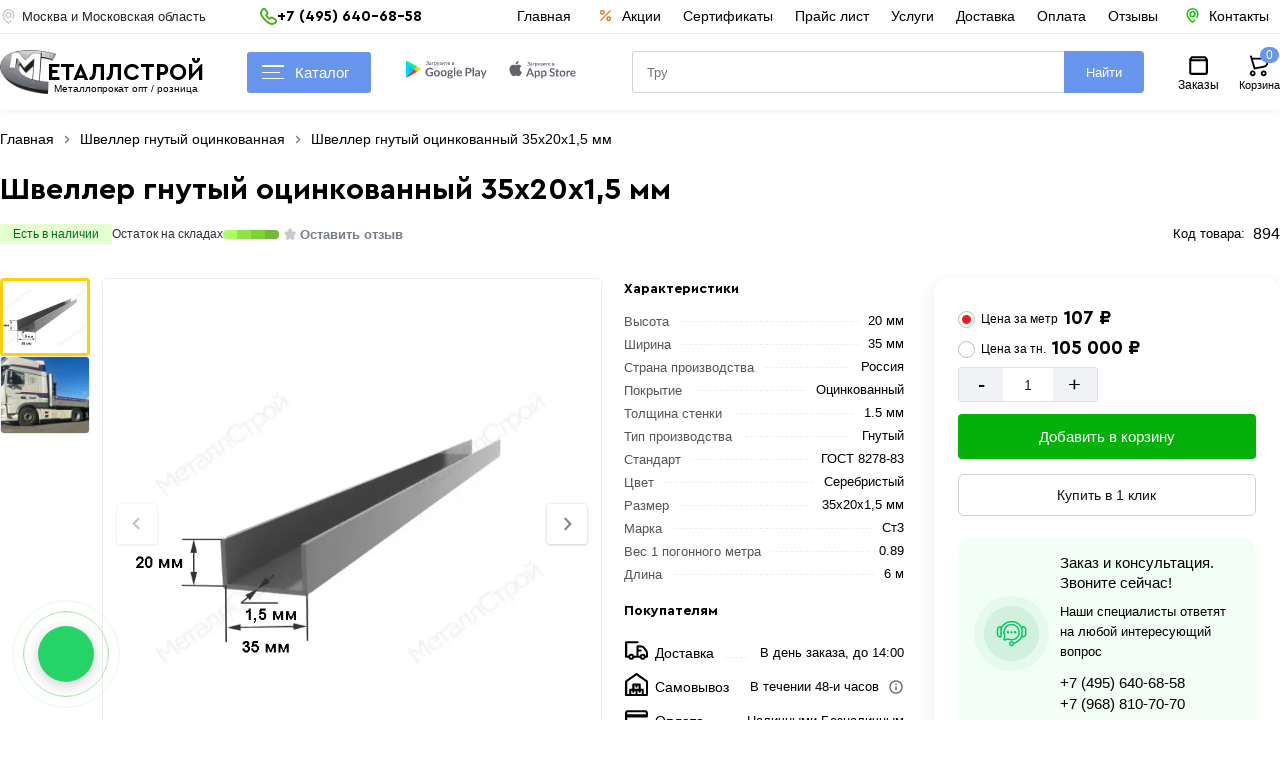

--- FILE ---
content_type: text/html; charset=UTF-8
request_url: https://metalstroy-mk.ru/shveller-gnutyj-ocink/shveller-gnutyj-ocinkovannaya-35h20h1-5
body_size: 20976
content:
<!DOCTYPE html>
<html lang="ru-RU">
<head>
<meta charset="utf-8">
<meta http-equiv="x-ua-compatible" content="ie=edge">
<meta name="viewport" content="width=device-width,initial-scale=1">
<link rel="icon" href="https://metalstroy-mk.ru/favicon.svg" type="image/svg+xml">
<title>Швеллер гнутый оцинкованный 35х20х1,5 мм цене за метр, купить в Москве с доставкой</title>
<meta name="apple-itunes-app" content="app-id=1535933094, app-argument=myURL">
<meta name="google-play-app" content="app-id=com.metallstroy">
<meta name="description" content="Швеллер гнутый оцинкованный 35х20х1,5 мм ценa за метр и тонну, купить в Москве и области с доставкой. Характеристики: Размер 35х20х1,5 мм, Марка Ст3, Длина 6 м, Вес 0.89  кг. Продажа оптом и в розницу на выгодных условиях.">
<meta name="keywords" content="Швеллер гнутый оцинкованный 35х20х1,5 мм">
<link rel="canonical" href="https://metalstroy-mk.ru/shveller-gnutyj-ocink/shveller-gnutyj-ocinkovannaya-35h20h1-5">
<meta property="fb:pages" content=" ">
<meta property="og:type" content="website">
<meta property="og:url" content="https://metalstroy-mk.ru/shveller-gnutyj-ocink/shveller-gnutyj-ocinkovannaya-35h20h1-5">
<meta property="og:site_name" content="Металопрокат От производителя В Москве и в Московской области">
<meta property="og:image" content="https://metalstroy-mk.ru/images/product/1699421545.png">
<meta property="og:title" content="Швеллер гнутый оцинкованный 35х20х1,5 мм цене за метр, купить в Москве с доставкой">
<meta property="og:description" content="Швеллер гнутый оцинкованный 35х20х1,5 мм ценa за метр и тонну, купить в Москве и области с доставкой. Характеристики: Размер 35х20х1,5 мм, Марка Ст3, Длина 6 м, Вес 0.89  кг. Продажа оптом и в розницу на выгодных условиях.">
<meta name="twitter:card" content="summary">
<meta name="twitter:site" content="Металопрокат От производителя В Москве и в Московской области">
<meta name="twitter:title" content="Швеллер гнутый оцинкованный 35х20х1,5 мм цене за метр, купить в Москве с доставкой">
<meta name="twitter:description" content="Швеллер гнутый оцинкованный 35х20х1,5 мм ценa за метр и тонну, купить в Москве и области с доставкой. Характеристики: Размер 35х20х1,5 мм, Марка Ст3, Длина 6 м, Вес 0.89  кг. Продажа оптом и в розницу на выгодных условиях.">
<meta name="twitter:image" content="https://metalstroy-mk.ru/images/product/1699421545.png">
<meta name="twitter:url" content="https://metalstroy-mk.ru/shveller-gnutyj-ocink/shveller-gnutyj-ocinkovannaya-35h20h1-5">	
<meta name="copyright" content="www.metalstroy-mk.ru">
<meta name="Autor" content="Masterweb LLC">
<link rel="apple-touch-icon" sizes="57x57" href="https://metalstroy-mk.ru/favicon/apple-icon-57x57.png">
<link rel="apple-touch-icon" sizes="60x60" href="https://metalstroy-mk.ru/favicon/apple-icon-60x60.png">
<link rel="apple-touch-icon" sizes="72x72" href="https://metalstroy-mk.ru/favicon/apple-icon-72x72.png">
<link rel="apple-touch-icon" sizes="76x76" href="https://metalstroy-mk.ru/favicon/apple-icon-76x76.png">
<link rel="apple-touch-icon" sizes="114x114" href="https://metalstroy-mk.ru/favicon/apple-icon-114x114.png">
<link rel="apple-touch-icon" sizes="120x120" href="https://metalstroy-mk.ru/favicon/apple-icon-120x120.png">
<link rel="apple-touch-icon" sizes="144x144" href="https://metalstroy-mk.ru/favicon/apple-icon-144x144.png">
<link rel="apple-touch-icon" sizes="152x152" href="https://metalstroy-mk.ru/favicon/apple-icon-152x152.png">
<link rel="apple-touch-icon" sizes="180x180" href="https://metalstroy-mk.ru/favicon/apple-icon-180x180.png">
<link rel="icon" type="image/png" sizes="192x192"  href="https://metalstroy-mk.ru/favicon/android-icon-192x192.png">
<link rel="icon" type="image/png" sizes="32x32" href="https://metalstroy-mk.ru/favicon/favicon-32x32.png">
<link rel="icon" type="image/png" sizes="96x96" href="https://metalstroy-mk.ru/favicon/favicon-96x96.png">
<link rel="icon" type="image/png" sizes="16x16" href="https://metalstroy-mk.ru/favicon/favicon-16x16.png">
<link rel="manifest" href="https://metalstroy-mk.ru/favicon/manifest.json">
<meta name="msapplication-TileColor" content="#000">
<meta name="msapplication-TileImage" content="https://metalstroy-mk.ru/favicon/ms-icon-144x144.png">
<meta name="theme-color" content="#000">
<meta name="yandex-verification" content="614643f054fb1527">
<meta name="yandex-verification" content="440f48757014550d">
<meta name="zen-verification" content="V704WPpo5JS2BIzHdfw8EsfPBi8mDgtirO7QJb0J9gr1D137RaRK98KsDhdph5vj">
<meta name="google-site-verification" content="02B131E7mhhx7sbndmzP0JHSgWfvFNfFxbAYSuVICB8">
<meta name="p:domain_verify" content="8fc46883c9968a31d666167b87c00761">
<meta name="image" content="https://metalstroy-mk.ru/images/product/1699421545.png">
<link rel="alternate" href="https://metalstroy-mk.ru/shveller-gnutyj-ocink/shveller-gnutyj-ocinkovannaya-35h20h1-5">
<link rel="preload" href="https://metalstroy-mk.ru/css/fonts/cerapro-bold.woff2" as="font" crossorigin="">
<link rel="preload" href="https://metalstroy-mk.ru/css/fonts/cerapro-bold.woff" as="font" crossorigin="">
<link rel="stylesheet" href="https://metalstroy-mk.ru/css/style.css?v=7" type="text/css">	
<link rel="stylesheet" href="/css/splide.min.css">	
<script src="/js/jquery-3.7.1.min.js"></script>
<script src="/js/splide.min.js"></script>
<script type="application/ld+json">
{
"@context": "https://schema.org/",
"@type": "LocalBusiness",
"name": "МеталлСтрой",
"url": "https://metalstroy-mk.ru/",
"logo": "https://metalstroy-mk.ru/logo12.png",
"@id": "https://metalstroy-mk.ru/",
"address": {
"@type": "PostalAddress",
"postalCode": "141895",
"streetAddress": "деревня Глазово, дом 1",
"addressCountry": "RU",
"addressRegion": "Московская область",
"addressLocality": "Дмитровский городской округ"
},
"image": [
"https://metalstroy-mk.ru/images/locations/c1.webp",
"https://metalstroy-mk.ru/images/page/1632915853-1628498769-WhatsApp%20Image%202021-08-04%20at%2014.49.33.jpg",
"https://metalstroy-mk.ru/images/page/1637916165-111.jpg"
],
"geo": {
"@type": "GeoCoordinates",
"latitude": "56.094874",
"longitude": "37.353623"
},
"openingHoursSpecification": {
"@type": "OpeningHoursSpecification",
"validFrom": "2026-01-30",
"validThrough": "2026-01-30",
"opens": "09:00",
"closes": "19:00",
"dayOfWeek": [
"Понедельник",
"Вторник",
"Среда",
"Четверг",
"Пятница",
"Суббота",
"Воскресенье"
]
},
"aggregateRating": {
"@type": "AggregateRating",
"ratingValue": "4.8",
"ratingCount": "368",
"reviewCount": "468"
},
"currenciesAccepted": "RUB",
"paymentAccepted":"Наличными, Безналичный, Оплата картой",
"telephone": "+7 (968) 810-70-70",
"email": "zakaz@metalstroy-mk.ru",
"priceRange": "$"
}
</script>
</head>
<body>
<header class="header sticky">
<div class="container clearfix">
<div class="header_top">
<div class="header_top_center">
<div class="lozung">
<img src="/images/location.svg" width="17" height="17" alt="Москва" loading="lazy">
<span>Москва и Московская область </span>
</div>
<div class="phone">
<div class="p_number">
<div id="pnlLogin">
<div class="house_category_title">
<img src="/images/phonr_mob.svg" loading="lazy" width="17" height="17" alt="Телефоны">
<p>+7 (495) 640-68-58</p><span></span></div> 
<div class="house_category_content" style="display: none;">
<div id="guestForm">
<i>Металлстрой - Черная Грязь</i><br>+7 (991) 591-99-10<br>
<i>Металлстрой - Ленинградка</i><br>+7 (991) 591 99 12<br>
<i>Металлстрой - Солнечногорск</i><br>+7 (991) 591 99 14<br>
<i>Металлстрой - Клин</i><br>+7 (991) 591 99 15<br>
<i>Металлстрой - Шевляково</i><br>+7 (991) 591 99 16<br>
<i>Металлстрой - Софьино</i><br>+7 (991) 591 99 18<br>
<i>Металлстрой - Глазово</i><br>+7 (968) 810 70 70<br>
<i>Металлстрой - Балтия</i><br>+7 (991) 591 98 97<br>
<i>Металлстрой - Строй-Сервис</i><br>+7 (991) 591 99 22<br>
</div>
<div class="p_number1">
<i>График работы:</i> 09:00–19:00 Без выходных
</div>
</div>
</div>
</div> 
</div>
<div class="sale_point">
<a href="/" class="menu_link_top " title="Главная">Главная</a>
<a href="/offers" class="menu_link_top spec_mol " title="Акции">
<img src="/images/akcii.svg" width="20" height="20" alt="Акции" loading="lazy">
<span>Акции</span>
</a>
<a href="/sertifikati" class="menu_link_top " title="Сертификаты">Сертификаты</a>
<a href="/price-list" class="menu_link_top " title="Прайс лист">Прайс лист</a>
<a href="/services" class="menu_link_top " title="Услуги">Услуги</a>
<a href="/page/dostavka" class="menu_link_top " title="Доставка">Доставка</a>
<a href="/page/oplata-i-vozvrat-tovara" class="menu_link_top " title="Оплата">Оплата</a>
<a href="/page/otzyvy" class="menu_link_top " title="Отзывы">Отзывы</a>
<a href="/page/kontakty" class="menu_link_top spec_mol_con " title="Контакты">		
<img src="/images/location_web.svg" width="25" height="25" alt="Акции" loading="lazy">
<span>Контакты</span>
</a>
</div>		
</div> 
</div>
<div class="header_top_center">
<div class="clients_info">
<div id="mySidenav" class="sidenav">
<button type="button"  class="closebtn" aria-label="Закрыт" onclick="closeNav()">&times;</button>
<ul>
<li class="nav_title_title">Клиентам</li>	
<li class="nav-item">
<a href="/page/dostavka" class="nav-link" title="Доставка">
<span class="mob_menu_svg">
<img src="/images/car.svg" loading="lazy" width="25" height="25" alt="Доставка">
</span>
Доставка</a>
</li>		
<li class="nav-item">
<a href="/page/samovyvoz" class="nav-link" title="Самовывоз">
<span class="mob_menu_svg">
<img src="/images/samovivoz.svg" loading="lazy" width="25" height="25" alt="Доставка">
</span>
Самовывоз</a>
</li> 
<li class="nav-item">
<a href="/page/oplata-i-vozvrat-tovara" class="nav-link" title="Оплата">
<span class="mob_menu_svg">
<img src="/images/pay.svg" loading="lazy" width="25" height="25" alt="Оплата">
</span>
Оплата товара</a>
</li> 
<li class="nav-item">
<a href="/sertifikati" class="nav-link" title="Сертификаты">
<span class="mob_menu_svg">
<img src="/images/sert.svg" loading="lazy" width="25" height="25" alt="Оплата">
</span>
Сертификаты</a>
</li>
<li class="nav-item">
<a href="/page/obmen-i-vozvrat-tovara" class="nav-link" title="Обмен и возврат товара">
<span class="mob_menu_svg">
<img src="/images/vozvrat.svg" loading="lazy" width="25" height="25" alt="Возврат">
</span>
Возврат товара</a>
</li> 
<li class="nav-item">		 
<a href="/page/otzyvy" class="nav-link" title="Отзывы МеталлСтрой">
<span class="mob_menu_svg">
<img src="/images/otziv.svg" loading="lazy" width="25" height="25" alt="Возврат">
</span>
Отзывы МеталлСтрой</a>
</li>
<li class="nav-item">
<a href="/offers" class="nav-link" title="Акции и скидки">
<span class="mob_menu_svg">
<img src="/images/akcii.svg" width="20" height="20" alt="Акции" loading="lazy">
</span>
Акции и скидки</a>
</li> 
<li class="nav-item">
<a href="/price-list" class="nav-link" title="Прайс лист">
<span class="mob_menu_svg">
<img src="/images/sert.svg" loading="lazy" width="25" height="25" alt="Оплата">
</span>
Прайс лист</a>
</li>

<li class="nav-item">
<a href="/page/kontakty" class="nav-link" title="Прайс лист">
<span class="mob_menu_svg">
<img src="/images/location_web.svg" width="25" height="25" alt="Акции" loading="lazy">
</span>
Контакты
</a>
</li>		
<li class="nav-item"> 
<a href="/login" class="nav-link" title="Личный кабинет">
<span class="mob_menu_svg">
<img src="/images/account.svg" width="25" height="25" alt="Профиль" loading="lazy">
</span>
Личный кабинет
</a>
</li> 
</ul>
<div class="ph_verev_mob_left">
<div class="phonn">
<div class="zakaz_title">Контакт-центр</div>
<p>+7 (495) 640-68-58</p> 
<p>+7 (968) 810-70-70</p>
<div class="lozung"> График работы  Пн-Сб с 9:00 – 19:00 </div>
</div>
<div class="obr_icons">
<a href="https://max.ru/u/f9LHodD0cOLbqItEV5onIgWpXNmLFSbd3PV0meseTpqlzrfry7rSv5_5J3c" target="_blank" title="Max" class="social_obr" onclick="stat_call('w')">
<img src="/images/max.png" loading="lazy" width="25" height="25" alt="Max">
Max
</a>
<a href="https://wa.me/+79688107070" target="_blank" title="whatsapp" class="social_obr" onclick="stat_call('w')">
<img src="/images/watsup.webp" loading="lazy" width="25" height="25" alt="WhatsApp">
WhatsApp
</a>
<a href="https://t.me/+79688107070" target="_blank" title="telegram" class="social_obr" onclick="stat_call('t')">
<img src="/images/tel.jpg" loading="lazy" width="25" height="25" alt="Telegram">
Telegram
</a>
</div>
</div>
</div> 
<span class="clinets_icon" onclick="openNav()">
<svg width="24" height="24"><path d="M5 10a2 2 0 1 1 0 4 2 2 0 0 1 0-4Zm14 0a2 2 0 1 1 0 4 2 2 0 0 1 0-4Zm-5 2a2 2 0 1 0-4 0 2 2 0 0 0 4 0Z"></path></svg>
</span>
<script>
function openNav() {
document.getElementById("mySidenav").style.width = "350px";
}
function closeNav() {
document.getElementById("mySidenav").style.width = "0";
}
</script>
</div>
<div class="logo_right">
<a href="https://metalstroy-mk.ru/" class="spr header__logo hidden" title="МеталлСтрой">
<img src="https://metalstroy-mk.ru/logo12.png" class="animate_logo" width="56" height="44" alt="Лого">
<div class="logo_text">
<div class="main_text">еталлСтрой</div>
<div class="seconadry text">Металлопрокат опт / розница</div>
</div>
</a>
</div>
<nav class="header-nav">
<ul class="header-nav__first-level">
<li class="header-nav__item">
<div class="dropdown">
<button type="button" onclick="myFunction()" id="myDropdown22" class="dropbtn dropdown-content22  dropbtn22 menu_icon" aria-label="Каталог">
<i></i>
<i></i>
<i></i>
Каталог</button> 
<div class="sub_cat catalog_menu">
<ul id="myDropdown" class="dropdown-content">
<li class="beteer_menu">
<div>
<a href="https://metalstroy-mk.ru/armatura" class="bet_a" title="Перейти в раздел">
<p>Арматура</p>  <i>Хит</i> </a>

<ul class="top_ul">
<li class="bet_sub_li"><a href="https://metalstroy-mk.ru/armatura-riflenaya-a3" title="Перейти в раздел"><p>Арматура А3 рифленая</p></a></li>
<li class="bet_sub_li"><a href="https://metalstroy-mk.ru/armatura-gladkaya-a1" title="Перейти в раздел"><p>Арматура гладкая А1</p></a></li>
<li class="bet_sub_li"><a href="https://metalstroy-mk.ru/armatura-kompozitnaya" title="Перейти в раздел"><p>Композитная арматура</p></a></li>
<li class="bet_sub_li"><a href="https://metalstroy-mk.ru/homuty-i-fiksatory" title="Перейти в раздел"><p>Хомуты и фиксаторы</p></a></li>
</ul>
</div>
</li>
<li class="beteer_menu">
<div>
<a href="https://metalstroy-mk.ru/truba-profilnaya" class="bet_a" title="Перейти в раздел">
<p>Профильная труба</p>  <i>Хит</i> </a>

<ul class="top_ul">
<li class="bet_sub_li"><a href="https://metalstroy-mk.ru/truba-kvadratnaya" title="Перейти в раздел"><p>Труба квадратная</p></a></li>
<li class="bet_sub_li"><a href="https://metalstroy-mk.ru/truba-pryamougolnaya" title="Перейти в раздел"><p>Труба прямоугольная</p></a></li>
<li class="bet_sub_li"><a href="https://metalstroy-mk.ru/profilnaya-truba-oczinkovannaya" title="Перейти в раздел"><p>Профильная труба оцинкованная</p></a></li>
</ul>
</div>
</li>
<li class="beteer_menu">
<div>
<a href="https://metalstroy-mk.ru/truba-stalnaya" class="bet_a" title="Перейти в раздел">
<p>Труба стальная</p> </a>

<ul class="top_ul">
<li class="bet_sub_li"><a href="https://metalstroy-mk.ru/truba-vgp" title="Перейти в раздел"><p>Труба водогазопроводная</p></a></li>
<li class="bet_sub_li"><a href="https://metalstroy-mk.ru/truby-elektrosvarnye" title="Перейти в раздел"><p>Трубы электросварные</p></a></li>
<li class="bet_sub_li"><a href="https://metalstroy-mk.ru/truba-vgp-oc" title="Перейти в раздел"><p>Труба ВГП оцинкованная</p></a></li>
</ul>
</div>
</li>
<li class="beteer_menu">
<div>
<a href="https://metalstroy-mk.ru/provoloka-vyazalnaya" class="bet_a" title="Перейти в раздел">
<p>Проволока вязальная</p> </a>

<ul class="top_ul">
<li class="bet_sub_li"><a href="https://metalstroy-mk.ru/provoloka-vyazalnaya-chernaya" title="Перейти в раздел"><p>Проволока черная</p></a></li>
<li class="bet_sub_li"><a href="https://metalstroy-mk.ru/provoloka-ocinkovannaya" title="Перейти в раздел"><p>Проволока оцинкованная</p></a></li>
</ul>
</div>
</li>
<li class="beteer_menu">
<div>
<a href="https://metalstroy-mk.ru/listovoj-prokat" class="bet_a" title="Перейти в раздел">
<p>Листовой прокат</p> </a>

<ul class="top_ul">
<li class="bet_sub_li"><a href="https://metalstroy-mk.ru/list-goryachekatanyj" title="Перейти в раздел"><p>Лист горячекатаный, Ст3</p> <i>Хит</i> </a></li>
<li class="bet_sub_li"><a href="https://metalstroy-mk.ru/list-riflenyj" title="Перейти в раздел"><p>Лист рифленый</p></a></li>
<li class="bet_sub_li"><a href="https://metalstroy-mk.ru/list-kholodnokatanyj" title="Перейти в раздел"><p>Лист холоднокатаный, Ст08</p> <i>Хит</i> </a></li>
<li class="bet_sub_li"><a href="https://metalstroy-mk.ru/list-nerzhaveyushij" title="Перейти в раздел"><p>Лист нержавеющий</p></a></li>
<li class="bet_sub_li"><a href="https://metalstroy-mk.ru/list-ocinkovannyj" title="Перейти в раздел"><p>Лист оцинкованный</p></a></li>
<li class="bet_sub_li"><a href="https://metalstroy-mk.ru/prosechno-vytyazhnoj-list-pvl" title="Перейти в раздел"><p>Просечно-вытяжной лист (ПВЛ)</p></a></li>
<li class="bet_sub_li"><a href="https://metalstroy-mk.ru/list-09g2s" title="Перейти в раздел"><p>Лист горячекатаный 09Г2С</p></a></li>
<li class="bet_sub_li"><a href="https://metalstroy-mk.ru/listy-gladkij-ral" title="Перейти в раздел"><p>Листы гладкие RAL</p></a></li>
<li class="bet_sub_li"><a href="https://metalstroy-mk.ru/list-alyuminievyj" title="Перейти в раздел"><p>Лист алюминиевый</p></a></li>
</ul>
</div>
</li>
<li class="beteer_menu">
<div>
<a href="https://metalstroy-mk.ru/shveller" class="bet_a" title="Перейти в раздел">
<p>Швеллер стальной</p> </a>

<ul class="top_ul">
<li class="bet_sub_li"><a href="https://metalstroy-mk.ru/shveller-st3" title="Перейти в раздел"><p>Швеллер горячекатаный Ст3</p></a></li>
<li class="bet_sub_li"><a href="https://metalstroy-mk.ru/shveller-gnutyj" title="Перейти в раздел"><p>Швеллер гнутый</p></a></li>
</ul>
</div>
</li>
<li class="beteer_menu">
<div>
<a href="https://metalstroy-mk.ru/ugolok" class="bet_a" title="Перейти в раздел">
<p>Уголок стальной</p>  <i>Хит</i> </a>

<ul class="top_ul">
<li class="bet_sub_li"><a href="https://metalstroy-mk.ru/ugolok-neravnopolochnyj" title="Перейти в раздел"><p>Уголок неравнополочный</p></a></li>
<li class="bet_sub_li"><a href="https://metalstroy-mk.ru/ugolok-ravnopolochnyj" title="Перейти в раздел"><p>Уголок равнополочный</p></a></li>
</ul>
</div>
</li>
<li class="beteer_menu">
<div>
<a href="https://metalstroy-mk.ru/setka-stalnaya" class="bet_a" title="Перейти в раздел">
<p>Сетка стальная</p> </a>

<ul class="top_ul">
<li class="bet_sub_li"><a href="https://metalstroy-mk.ru/setka-oc-rabica" title="Перейти в раздел"><p>Сетка рабица оцинкованная в рулоне</p></a></li>
<li class="bet_sub_li"><a href="https://metalstroy-mk.ru/kolyuchaya-provoloka" title="Перейти в раздел"><p>Колючая проволока в рулоне</p></a></li>
<li class="bet_sub_li"><a href="https://metalstroy-mk.ru/setka-neoczinkovannaya" title="Перейти в раздел"><p>Сетка сварная неоцинкованная в рулоне</p></a></li>
<li class="bet_sub_li"><a href="https://metalstroy-mk.ru/setka-oczinkovannaya" title="Перейти в раздел"><p>Сетка оцинкованная в рулоне</p></a></li>
<li class="bet_sub_li"><a href="https://metalstroy-mk.ru/setka-v-kartah-1" title="Перейти в раздел"><p>Сетка сварная в картах</p></a></li>
<li class="bet_sub_li"><a href="https://metalstroy-mk.ru/setka-tkanaya" title="Перейти в раздел"><p>Сетка металлическая тканая</p></a></li>
</ul>
</div>
</li>
<li class="beteer_menu">
<div>
<a href="https://metalstroy-mk.ru/polikarbonat" class="bet_a" title="Перейти в раздел">
<p>Поликарбонат</p> </a>

<ul class="top_ul">
<li class="bet_sub_li"><a href="https://metalstroy-mk.ru/monolitnyj-polikarbonat" title="Перейти в раздел"><p>Монолитный поликарбонат</p></a></li>
<li class="bet_sub_li"><a href="https://metalstroy-mk.ru/sotovyj-polikarbonat" title="Перейти в раздел"><p>Сотовый поликарбонат</p></a></li>
</ul>
</div>
</li>
<li class="beteer_menu">
<div>
<a href="https://metalstroy-mk.ru/zaglushki-dlya-trub-plast" class="bet_a" title="Перейти в раздел">
<p>Заглушки для труб</p> </a>

</div>
</li>
<li class="beteer_menu">
<div>
<a href="https://metalstroy-mk.ru/polosa" class="bet_a" title="Перейти в раздел">
<p>Полоса стальная</p> </a>

<ul class="top_ul">
<li class="bet_sub_li"><a href="https://metalstroy-mk.ru/polosa-g-k-ocink" title="Перейти в раздел"><p>Полоса горячекатаная</p></a></li>
<li class="bet_sub_li"><a href="https://metalstroy-mk.ru/polosa-ocink" title="Перейти в раздел"><p>Полоса оцинкованная</p></a></li>
</ul>
</div>
</li>
<li class="beteer_menu">
<div>
<a href="https://metalstroy-mk.ru/kvadrat" class="bet_a" title="Перейти в раздел">
<p>Квадрат стальной</p> </a>

</div>
</li>
<li class="beteer_menu">
<div>
<a href="https://metalstroy-mk.ru/balka-dvutavrovaya" class="bet_a" title="Перейти в раздел">
<p>Балка двутавровая</p>  <i>Хит</i> </a>

<ul class="top_ul">
<li class="bet_sub_li"><a href="https://metalstroy-mk.ru/balka-09g2s" title="Перейти в раздел"><p>Балка 09Г2С</p></a></li>
<li class="bet_sub_li"><a href="https://metalstroy-mk.ru/balka-st3" title="Перейти в раздел"><p>Балка Ст3</p></a></li>
</ul>
</div>
</li>
<li class="beteer_menu">
<div>
<a href="https://metalstroy-mk.ru/pilomaterialy" class="bet_a" title="Перейти в раздел">
<p>Пиломатериалы</p> </a>

<ul class="top_ul">
<li class="bet_sub_li"><a href="https://metalstroy-mk.ru/brus" title="Перейти в раздел"><p>Брус</p></a></li>
<li class="bet_sub_li"><a href="https://metalstroy-mk.ru/doska" title="Перейти в раздел"><p>Доска</p></a></li>
</ul>
</div>
</li>
<li class="beteer_menu">
<div>
<a href="https://metalstroy-mk.ru/vintovaya-svaya" class="bet_a" title="Перейти в раздел">
<p>Винтовые сваи</p>  <i>Хит</i> </a>

</div>
</li>
<li class="beteer_menu">
<div>
<a href="https://metalstroy-mk.ru/ogolovok-sv" class="bet_a" title="Перейти в раздел">
<p>Оголовок СВ</p> </a>

</div>
</li>
<li class="beteer_menu">
<div>
<a href="https://metalstroy-mk.ru/profnastil" class="bet_a" title="Перейти в раздел">
<p>Профнастил</p> </a>

<ul class="top_ul">
<li class="bet_sub_li"><a href="https://metalstroy-mk.ru/okrashennyj-profnastil" title="Перейти в раздел"><p>Окрашенный профнастил</p></a></li>
<li class="bet_sub_li"><a href="https://metalstroy-mk.ru/ocinkovannyj-profnastil" title="Перейти в раздел"><p>Оцинкованный профнастил</p></a></li>
</ul>
</div>
</li>
<li class="beteer_menu">
<div>
<a href="https://metalstroy-mk.ru/cherepica" class="bet_a" title="Перейти в раздел">
<p>Металлочерепица</p> </a>

</div>
</li>
<li class="beteer_menu">
<div>
<a href="https://metalstroy-mk.ru/samorezy" class="bet_a" title="Перейти в раздел">
<p>Саморезы</p> </a>

</div>
</li>
<li class="beteer_menu">
<div>
<a href="https://metalstroy-mk.ru/asbestovye-materialy" class="bet_a" title="Перейти в раздел">
<p>Асбестовые материалы</p> </a>

<ul class="top_ul">
<li class="bet_sub_li"><a href="https://metalstroy-mk.ru/asbestocementnaya-truba" title="Перейти в раздел"><p>Асбестоцементная труба</p></a></li>
<li class="bet_sub_li"><a href="https://metalstroy-mk.ru/asbestocementnye-mufty" title="Перейти в раздел"><p>Асбестоцементные муфты</p></a></li>
</ul>
</div>
</li>
<li class="beteer_menu">
<div>
<a href="https://metalstroy-mk.ru/inzhenernye-sistemy" class="bet_a" title="Перейти в раздел">
<p>Инженерные системы</p> </a>

<ul class="top_ul">
<li class="bet_sub_li"><a href="https://metalstroy-mk.ru/flancy-stalnye" title="Перейти в раздел"><p>Фланцы стальные</p></a></li>
<li class="bet_sub_li"><a href="https://metalstroy-mk.ru/otvody-stalnye" title="Перейти в раздел"><p>Отводы стальные</p></a></li>
<li class="bet_sub_li"><a href="https://metalstroy-mk.ru/otvody-ocinkovannye" title="Перейти в раздел"><p>Отводы оцинкованные</p></a></li>
<li class="bet_sub_li"><a href="https://metalstroy-mk.ru/trojniki-stalnye" title="Перейти в раздел"><p>Тройники стальные</p></a></li>
<li class="bet_sub_li"><a href="https://metalstroy-mk.ru/zaglushki-stalnye" title="Перейти в раздел"><p>Заглушки стальные</p></a></li>
<li class="bet_sub_li"><a href="https://metalstroy-mk.ru/perehody-stalnye" title="Перейти в раздел"><p>Переходы стальные</p></a></li>
<li class="bet_sub_li"><a href="https://metalstroy-mk.ru/sgony-bochata-rezby" title="Перейти в раздел"><p>Сгоны, резьбы</p></a></li>
<li class="bet_sub_li"><a href="https://metalstroy-mk.ru/prokladki" title="Перейти в раздел"><p>Прокладки</p></a></li>
</ul>
</div>
</li>
<li class="beteer_menu">
<div>
<a href="https://metalstroy-mk.ru/rashodnye-materialy" class="bet_a" title="Перейти в раздел">
<p>Расходные материалы</p> </a>

<ul class="top_ul">
<li class="bet_sub_li"><a href="https://metalstroy-mk.ru/elektrody" title="Перейти в раздел"><p>Сварочные электроды</p> <i>Хит</i> </a></li>
<li class="bet_sub_li"><a href="https://metalstroy-mk.ru/diski-otreznye" title="Перейти в раздел"><p>Диски отрезные</p></a></li>
<li class="bet_sub_li"><a href="https://metalstroy-mk.ru/diski-po-metallu" title="Перейти в раздел"><p>Диски по металлу</p></a></li>
<li class="bet_sub_li"><a href="https://metalstroy-mk.ru/diski-pilnye" title="Перейти в раздел"><p>Диски пильные</p></a></li>
<li class="bet_sub_li"><a href="https://metalstroy-mk.ru/diski-almaznye" title="Перейти в раздел"><p>Диски алмазные</p></a></li>
</ul>
</div>
</li>
<li class="beteer_menu">
<div>
<a href="https://metalstroy-mk.ru/otkatnye-vorota" class="bet_a" title="Перейти в раздел">
<p>Откатные ворота и комплект</p> </a>

</div>
</li>
		
</ul>
</div>
</div>
<script>
function myFunction() {
document.getElementById("myDropdown").classList.toggle("show");
document.getElementById("myDropdown22").classList.toggle("show22");
}
window.onclick = function(event) {
if (!event.target.matches('.dropbtn')) {
var dropdowns = document.getElementsByClassName("dropdown-content");
var i;
for (i = 0; i < dropdowns.length; i++) {
var openDropdown = dropdowns[i];
if (openDropdown.classList.contains('show')) {
openDropdown.classList.remove('show');
}
}
}
if (!event.target.matches('.dropbtn22')) {
var dropdowns = document.getElementsByClassName("dropdown-content22");
var i;
for (i = 0; i < dropdowns.length; i++) {
var openDropdown = dropdowns[i];
if (openDropdown.classList.contains('show22')) {
openDropdown.classList.remove('show22');
}
}
}
}
</script>
</li> 
</ul>
</nav>
<div class="icon-btns">
<div class="icon-btns-row">
<a href="https://play.google.com/store/apps/details?id=com.metallstroy" class="icon-btn app-icon" target="_blank" title="Google" >
<img src="/images/google.svg" width="81" height="18" alt="Акции" loading="lazy">
</a>
<a href="https://apps.apple.com/us/app/%D0%BC%D0%B5%D1%82%D0%B0%D0%BB%D0%BB%D1%81%D1%82%D1%80%D0%BE%D0%B9/id1535933094" class="icon-btn icon-apple app-icon" target="blank" title="apple" >
<img src="/images/ios.svg" width="81" height="18" alt="Акции" loading="lazy">
</a>
</div>
</div>
<div class="search_bar">
<input type="search" name="search_text" class="search_input" placeholder="Поиск..." autocomplete="off" oninput="get_fives(this)">
<button type="button" class="search_button" onclick="get_search_page(this)" aria-label="Поиск">Найти</button>
<div class="search_five_res"></div>	
</div>	
<div class="basket_orders">
<div class="profil">
<a href="/login" title="Войти">
<span class="img_pr">
<img src="/images/orders.svg" width="25" height="25" alt="Заказы" loading="lazy">
</span>
<span class="pr_text">Заказы</span>
</a>
</div>
<div class="basket  shopping-cart">				
<a href="https://metalstroy-mk.ru/cart" class="cart" title="Корзина">
<img src="/images/cart_mob.svg" width="25" height="25" alt="Корзина" loading="lazy">
<div class="totalCount4512">
<span class="bas">Корзина</span>
<div class="cart_count">0</div>	
</div>
</a>
</div>
</div>
</div>
</div>
</header>
<div class="page_content">
<div class="page_content_center"><script>
$(document).scroll(function () {
var y = $(this).scrollTop();
if (y > 650) {
$('.params').addClass('sticky_buy');
$('.fix_on_scrol').addClass('sticky_img');
$('.title_left').addClass('sticky_title');
$('.sticky_buy').fadeIn();
$('.sticky_img').fadeIn();
$('.sticky_title').fadeIn();
} else {
$('.params').removeClass('sticky_buy');
$('.fix_on_scrol').removeClass('sticky_img');
$('.title_left').removeClass('sticky_title');
$('.sticky_buy').fadeOut();
$('.sticky_img').fadeOut();
$('.sticky_title').fadeOut();
}
});
</script>
<div class="bradcrump">
<ul class="bradcrump_center">
<li>
 
</li>
<li><a href="https://metalstroy-mk.ru/" title="Главная"><span>Главная</span></a></li>
<li><span class="divider"></span></li>
<li><a href="https://metalstroy-mk.ru/shveller-gnutyj-ocink" title="Швеллер гнутый оцинкованная"><span>Швеллер гнутый оцинкованная</span></a></li>
<li><span class="divider"></span></li>
<li><span>Швеллер гнутый оцинкованный 35х20х1,5 мм</span></li>
</ul>
<script type="application/ld+json">
{
"@context": "https://schema.org/",
"@type": "BreadcrumbList",
"itemListElement": [
{
"@type": "ListItem",
"position":1,
"name": "Главная",
"item": "https://metalstroy-mk.ru/"
},				
{
"@type": "ListItem",
"position":2,
"name": "Швеллер гнутый оцинкованная",
"item": "https://metalstroy-mk.ru/shveller-gnutyj-ocink"
},
{
"@type": "ListItem",
"position":3,
"name": "Швеллер гнутый оцинкованный 35х20х1,5 мм",
"item": "https://metalstroy-mk.ru/shveller-gnutyj-ocink/shveller-gnutyj-ocinkovannaya-35h20h1-5"
}
]
}
</script>
</div>
<div class="content_right_page_product">
	
<script type="application/ld+json">
{
"@context": "http://schema.org/",
"@type": "Product",
"name": "Швеллер гнутый оцинкованный 35х20х1,5 мм",
"image": "https://metalstroy-mk.ru/images/product/1699421545.png",
"description": "Швеллер гнутый оцинкованный 35х20х1,5 мм ценa за метр и тонну, купить в Москве и области с доставкой. Характеристики: Размер 35х20х1,5 мм, Марка Ст3, Длина 6 м, Вес 0.89  кг. Продажа оптом и в розницу на выгодных условиях.",
"category": "Швеллер гнутый оцинкованная",
"productID": "894",
"sku": "MSK-2017035913319",
"mpn": "894",
"offers": {
"@type": "Offer",
"itemOffered": "Offer",
"priceCurrency": "RUB",
"price": 105000,
"priceValidUntil": "2026-03-01",
"availability": "https://schema.org/InStock",
"itemCondition": "https://schema.org/NewCondition",
"url": "https://metalstroy-mk.ru/shveller-gnutyj-ocink/shveller-gnutyj-ocinkovannaya-35h20h1-5",
"seller": {
"@type": "Organization",
"name": "ООО «МеталлСтрой»"
},
"shippingDetails": {
          "@type": "OfferShippingDetails",
          "shippingRate": {
            "@type": "MonetaryAmount",
			"minValue": 1250,
            "maxValue": 15000,
            "currency": "RUB"
          },
          "shippingDestination": {
            "@type": "DefinedRegion",
            "addressCountry": "RU"
          },
          "deliveryTime": {
            "@type": "ShippingDeliveryTime",
            "handlingTime": {
              "@type": "QuantitativeValue",
              "minValue": 0,
              "maxValue": 1,
              "unitCode": "DAY"
            },
            "transitTime": {
              "@type": "QuantitativeValue",
              "minValue": 0,
              "maxValue": 1,
              "unitCode": "DAY"
            }
          }
        },
	"hasMerchantReturnPolicy": {
	  "@type": "MerchantReturnPolicy",
	  "applicableCountry": "RU",
	  "returnPolicyCategory": "https://schema.org/MerchantReturnFiniteReturnWindow",
	  "merchantReturnDays": 7,
	  "returnMethod": "https://schema.org/ReturnInStore",
	  "returnFees": "https://schema.org/FreeReturn"
	}
},	
"brand": "Северсталь",
	 
"model": "Швеллер гнутый оцинкованная"
}
</script>
<div class="specpred">
<div class="product_single">
<div class="pr_title_big">	
<div class="pr_title">	
<div class="title_left">
<h1>Швеллер гнутый оцинкованный 35х20х1,5 мм</h1>	
</div>
</div>
<div class="pr_first_iamge_top">
<div class="market_ok_big_left">
<div class="available"><span> Есть в наличии</span>
<div class="ost_big">
<div class="ost_title">Остаток на складах </div>
<div class="ostatok">
<div class="rate1"></div>
<div class="rate2"></div>
<div class="rate4"></div>
<div class="rate5"></div>
</div>
</div>	
</div>
	<div class="all_chars"> 
<div class="is2">
<div class="t2 t3 t4 tsBodyMBold">
<span class="t7" onclick="slide_to_comments()">
<img src="/images/nostar_cat.webp" width="12" height="12" loading="lazy" alt="Райтинг">
<span>Оставить отзыв</span>
</span>
</div>
</div>
</div>
		   
</div>
<div class="pr_kanach_klor"> <span>Код товара: </span> <em>894</em>  </div>
</div>
</div>	
<div class="item-page">
<div class="product_left_side">
 <div class="product-img">
<div id="main-carousel" class="splide">
<div class="splide__track">
<ul class="splide__list">

  <!-- Слайд 0: главное фото -->
  <li class="splide__slide pr_first_iamge">
    <button type="button" data-fancybox="gallery0" class="a_img gall_item"
            data-src="https://metalstroy-mk.ru/images/product/894/1699421545.webp" aria-label="Фото">
      <img data-splide-lazy="/images/product/894/1699421545.webp"
           width="408" height="351" alt="Фото" class="first_image">
    </button>
  </li>

  <!-- Остальные фото -->
          <li class="splide__slide">
          <button type="button" data-fancybox="gallery0" class="a_img gall_item"
                  data-src="/images/product/894/894_1720453137-3064689.webp" aria-label="Фото">
            <img loading="lazy" data-splide-lazy="/images/product/894/894_1720453137-3064689.webp"
                 src="/images/product/894/894_1720453137-3064689.webp" width="408" height="351" alt="Фото">
          </button>
        </li>
        
  <!-- Видео-слайд Rutube (после всех фото) -->
  
</ul>
</div>
</div>

<ul id="thumbnails" class="thumbnails">
  <!-- thumb 0 -->
  <li class="thumbnail">
    <img src="/images/product/894/1699421545.webp" alt="Швеллер гнутый оцинкованный 35х20х1,5 мм фото"
         class="fix_on_scrol lazyload fix_on_scrol">
  </li>

        <li class="thumbnail">
        <img data-src="/images/product/894/80x80/894_1720453137-3064689.webp"
             src="/images/product/894/80x80/894_1720453137-3064689.webp"
             loading="lazy" width="97" height="85" alt="Фото данного продукта ">
      </li>
      </ul>
</div>

<!-- ===== JS: запуск/остановка Rutube ===== -->
<script>
(function(){
  function stopVideoSlide(slideEl){
    if (!slideEl) return;
    var holder = slideEl.querySelector('.video-frame') || slideEl;
    var ifr = holder.querySelector('iframe');
    if (ifr) ifr.remove();
    var thumb = holder.querySelector('.video-thumb');
    if (thumb) thumb.style.display = '';
    var btn = slideEl.querySelector('.video-big-play');
    if (btn) btn.style.display = '';
    slideEl.classList.remove('is-playing');
  }
  function stopAllVideos(){
    document.querySelectorAll('.pr_video_slide,[data-type="video"]').forEach(stopVideoSlide);
  }
  function startVideoSlide(slideEl){
    if (!slideEl) return;
    var holder = slideEl.querySelector('.video-frame') || slideEl;
    if (holder.querySelector('iframe')) return;
    var embed = slideEl.getAttribute('data-embed');
    if (!embed) return;
    var thumb = holder.querySelector('.video-thumb');
    if (thumb) thumb.style.display = 'none';
    var btn = slideEl.querySelector('.video-big-play');
    if (btn) btn.style.display = 'none';
    var src = embed + (embed.indexOf('?')>-1 ? '&' : '?') + 'autostart=1';
    var iframe = document.createElement('iframe');
    iframe.src = src;
    iframe.setAttribute('allow', 'autoplay; fullscreen; clipboard-write');
    iframe.setAttribute('frameborder', '0');
    iframe.setAttribute('allowfullscreen', 'true');
    iframe.style.position = 'absolute';
    iframe.style.inset = '0';
    iframe.style.width = '100%';
    iframe.style.height = '100%';
    holder.appendChild(iframe);
    slideEl.classList.add('is-playing');

    function onMessage(ev){
      if (!ev || ev.source !== iframe.contentWindow || !ev.data) return;
      var msg;
      try { msg = JSON.parse(ev.data); } catch(e){ return; }
      if (!msg || !msg.type) return;
      if (msg.type === 'player:ready') {
        try { iframe.contentWindow.postMessage(JSON.stringify({ type: 'player:play', data: {} }), '*'); } catch(e){}
      }
      if (msg.type === 'player:state' && (msg.data === 'ended' || msg.data === 'stop' || msg.data === 'paused_end')) {
        window.removeEventListener('message', onMessage, true);
        stopVideoSlide(slideEl);
      }
    }
    window.addEventListener('message', onMessage, true);
  }

  // play по клику
  document.addEventListener('click', function(e){
    var btn = e.target.closest('.video-big-play');
    if (!btn) return;
    var slideEl = btn.closest('.pr_video_slide,[data-type="video"]');
    if (!slideEl) return;
    e.preventDefault();
    e.stopPropagation();
    startVideoSlide(slideEl);
  }, true);

  // клик по превью — тоже запускаем, если iframe ещё не вставлен
  document.addEventListener('click', function(e){
    var wrap = e.target.closest('.video-slide-inner');
    if (!wrap) return;
    var slideEl = wrap.closest('.pr_video_slide,[data-type="video"]');
    if (!slideEl) return;
    if (!wrap.querySelector('iframe')) {
      e.preventDefault();
      startVideoSlide(slideEl);
    }
  }, true);

  // при листании стрелками/свайпом — останавливаем
  var track = document.querySelector('#main-carousel .splide__track');
  if (track) {
    track.addEventListener('pointerdown', stopAllVideos, true);
  }
  document.addEventListener('click', function(e){
    if (e.target.closest('.splide__arrow')) stopAllVideos();
  }, true);

  // клики по миниатюрам (если синхронизированы плагином) — стоп
  document.querySelectorAll('#thumbnails .thumbnail').forEach(function(li){
    li.addEventListener('click', function(){ stopAllVideos(); });
  });
})();
</script>
	
</div>


<div class="params3344">
<div class="params_top_top"> 



		 

			


<div class="attr_title">Характеристики</div>
<ul class="params_top"> 

<li class="attr1"> <span>Высота</span> <b> 20 мм </b></li>
<li class="attr1"> <span>Ширина</span> <b> 35 мм </b></li>
<li class="attr1"> <span>Страна производства</span> <b> Россия </b></li>
<li class="attr1"> <span>Покрытие</span> <b> Оцинкованный  </b></li>
<li class="attr1"> <span>Толщина стенки</span> <b> 1.5 мм </b></li>
<li class="attr1"> <span>Тип производства</span> <b> Гнутый </b></li>
<li class="attr1"> <span>Стандарт</span> <b> ГОСТ 8278-83 </b></li>
<li class="attr1"> <span>Цвет</span> <b> Серебристый </b></li>
<li class="attr1"> <span>Размер</span> <b> 35х20х1,5 мм</b></li>
<li class="attr1"> <span>Марка</span> <b> Ст3</b></li>
<li class="attr1"> <span>Вес 1 погонного метра</span> <b> 0.89</b></li>
<li class="attr1"> <span>Длина</span> <b> 6 м</b></li>
</ul>
<div class="pr_dev">
<div class="attr_title">Покупателям</div>
<div class="pr_dev_1">
<div class="params-item-title">
<span class="params-icon">
<img src="/images/car.svg" loading="lazy" width="25" height="25" alt="Доставка">
</span>
<span class="params-title stroy_call_sam">Доставка </span>
</div>
<div class="params-item-value"><span class="delivery-date hatu23">В день заказа, до 14:00 </span>
</div>
</div>
<div class="pr_dev_1">
<div class="params-item-title">
<span class="params-icon"><img src="/images/samovivoz.svg" loading="lazy" width="25" height="25" alt="Доставка">
</span>
<span class="params-title">Самовывоз </span></div><div class="params-item-value"><span class="delivery-date spec_harcakan">В течении 48-и  часов</span>
<div class="form__info-box pa"><span class="form__info sprite db"> </span>
<div class="form__info-txt fs11 pa">По истечению 48-и часов с момента оформления заказа, 
наличие товара уточняйте у менеджеров отдела продаж. Для быстрого доступа укажите номер заказа.<br>
<b>График работы: Пн-Сб с 9:00 – 20:00</b>
</div></div>
</div>
</div>
 
<div class="pr_dev_1">
<div class="params-item-title">
<span class="params-icon">
<img src="/images/pay.svg" loading="lazy" width="25" height="25" alt="Оплата">
</span>
<span class="params-title stroy_call_sam">Оплата </span>
</div>
<div class="params-item-value"><span class="delivery-date">Наличными,</span><span class="delivery-date">Безналичным</span> </div>
</div>	 
<div class="pr_dev_1">
<div class="params-item-title">
<span class="params-icon">
<img src="/images/vozvrat.svg" loading="lazy" width="25" height="25" alt="Возврат">
</span>
<span class="params-title">Возврат товаров </span>
</div>
<div class="params-item-value"><span class="delivery-date">В течение 7 дней</span></div>
</div>
<div class="pr_dev_1">
<div class="params-item-title">
<span class="params-icon"> <svg class="icon-svg" style="width: 22px;" viewBox="0 0 24 24">
<path d="M12,22 C6.4771525,22 2,17.5228475 2,12 C2,6.4771525 6.4771525,2 12,2 C17.5228475,2 22,6.4771525 22,12 C22,17.5228475 17.5228475,22 12,22 Z M12,21 C16.9705627,21 21,16.9705627 21,12 C21,7.02943725 16.9705627,3 12,3 C7.02943725,3 3,7.02943725 3,12 C3,16.9705627 7.02943725,21 12,21 Z M12,15 C10.3431458,15 9,13.6568542 9,12 C9,10.3431458 10.3431458,9 12,9 C13.6568542,9 15,10.3431458 15,12 C15,13.6568542 13.6568542,15 12,15 Z M12,14 C13.1045695,14 14,13.1045695 14,12 C14,10.8954305 13.1045695,10 12,10 C10.8954305,10 10,10.8954305 10,12 C10,13.1045695 10.8954305,14 12,14 Z"></path>
</svg></span>
<span class="params-title">Резка </span></div><div class="params-item-value"><span class="delivery-date spec_harcakan">Один бесплатный распил</span> 
<div class="form__info-box pa"><span class="form__info sprite db"> </span><div class="form__info-txt fs11 pa">В случае необходимости дополнительного распила, обращайтесь к менеджерам отдела продаж.</div></div>
</div>
</div>
</div>
</div>
<div class="params">
<div class="params_bottom">
<div class="price">
<div id="priceValue" class="on_scrol_corect">
<label class="one_price_p">
<input name="rad1" type="radio" checked class="price_type price_for" value="1" onclick="do_pr_page_calc(894)">
<span class="gr551 "></span>
<span class="price_info_text"> Цена за <em class="calc_unit">метр</em></span>
<span class="price_product">107 ₽</span>
<span class="mam_calc" style="display:none !important">м</span><span class="text_cart1_value_prod" style="display:none">0.89</span>
</label>
<label class="one_price_p 22">
<input name="rad1" type="radio" class="price_type price_for" value="2" onclick="do_pr_page_calc(894)">
<span class="gr551"></span>
<span class="price_info_text"> Цена за <em class="calc_unit">тн.</em></span>
<span class="price_product">105 000 ₽</span> 

</label>
<div id="about-tov1">
<button type="button"  class="a_minus" onclick="minusing(this);do_pr_page_calc(894)" aria-label="Минус">-</button>
<input type="number" name="count_pr" class="pr_count" placeholder="Кол-во" aria-label="Количество" value="1" oninput="do_pr_page_calc(894)">
<button type="button"  class="a_plus" onclick="plusing(this);do_pr_page_calc(894)" aria-label="Добавит">+</button>
</div>
<div class="deatil_praduct"></div>
</div>
</div>
</div>	
<div class="count_add_button">
<div class="product_cart"><button type="button" data-fancybox="" data-src="#showroom_pop_cart" class="ad_cart_button55" onclick="add_to_cart3(this,'894')" aria-label="Добавить в корзину">
Добавить в корзину
</button></div>
</div>	
<div class="one_click"><button type="button"  data-fancybox="" data-src="#trueModal" data-modal="true" class="btn btn-primary" aria-label="Купить в 1 клик">Купить в 1 клик</button></div>
<div class="info-box shadow-none">
<span class="info-box-icon">
<img src="/images/operator.svg" loading="lazy" width="75" height="75" alt="Secure">
</span>
<div class="info-box-content">
<span class="info-box-number">Заказ и консультация. Звоните сейчас!</span> 
<span class="info-box-text">Наши специалисты ответят на любой интересующий вопрос</span> 
<a href="tel:+74956406858" class="call_button" onclick="stat_call('p')" title="Звоните сейчас">+7 (495) 640-68-58</a>
<a href="tel:+79688107070" class="call_button" onclick="stat_call('p')" title="Звоните сейчас">+7 (968) 810-70-70</a>
</div>
</div>
</div>
</div>
<div class="container">
<div class="tab-wrap">
<input type="radio" id="tab4" name="tabGroup2" class="tab" checked>
<label for="tab4">С этим товаром покупают</label>
<input type="radio" id="tab5" name="tabGroup2" class="tab">
<label for="tab5">Характеристики и описание</label>
<input type="radio" id="tab6" name="tabGroup2" class="tab">
<label for="tab6" onclick="get_xuxlo()">Оплата и доставка </label>
<input type="radio" id="tab7" name="tabGroup2" class="tab">
<label for="tab7" onclick="get_samovivoz()">Самовывоз</label>
<div class="tab__content">
<div class="manracvac1">
<div class="big_big_soop">
<div class="pr_sop">
<div class="col image_cart_451">
<button type="button" data-fancybox="gallery1332" data-src="https://metalstroy-mk.ru/images/product/1332/1670919633.webp" aria-label="Увеличить картинку">
<img src="/images/product/1332/80x80/1670919633.webp" loading="lazy" width="65" height="84" alt="фото">
</button>
</div>
<div class="sop_title">						
<div class="number">
<div class="pr_code_praduct_sop">Код товара: 1332</div>
<div class="success_cat"><span class="in-stock"><i></i>В наличии</span></div>
<a href="https://metalstroy-mk.ru/elektrody/elektrody-svarochnye-tigarbo-gost-rc-o2-5" title="Открыть картчку товара">
<span class="pr_single_name">Электроды сварочные TIGARBO ГОСТ-РЦ Ø 2.5, вес 1 кг</span>
</a>

	<div class="all_chars"> 
	 <a href="https://metalstroy-mk.ru/elektrody/elektrody-svarochnye-tigarbo-gost-rc-o2-5" title="Открыть картчку товара">
	<div class="rating_pr">
	<div class="is2">
<div class="t2 t3 t4 tsBodyMBold">
<div class="t7">

<div class="pr_rate_astx_block">
<div class="pr_rate_astx_fill" style="width:100%"></div>
</div>
 
<span  class="rev_rate_pr">5</span>

<span class="t7"><svg width="16" height="16" class="t8" style="color: rgba(0, 26, 52, 0.4);"><path fill="currentColor" d="M8.545 13C11.93 13 14 11.101 14 8c0-3.103-2.07-5-5.455-5-3.384 0-5.454 1.897-5.454 5 0 1.202.31 2.223.889 3.023-.2.335-.42.643-.656.899-.494.539-.494 1.077.494 1.077.89 0 1.652-.15 2.308-.394.703.259 1.514.394 2.42.394Z"></path></svg>
<span> 1</span>
</span>
 
</div>
</div>
</div>
	</div>
	</a>
	</div>
	
</div>
</div>							
<div class="col cost">
<input type="hidden" class="this_pr_id" value="1332">
<div class="price"> 
<p class="reg_radio_block">
<label class="reg_radio_buttons myRadio" onclick="calc_pr_price($(this).parent())">
<input type="radio" class="r_individual" value="2" name="radiosoop1332" checked>
<em class="unit_price">450</em>
<em class="price-unit"> ₽</em>
<em class="price-unit"> / упак.</em>
</label>
<input type="hidden" class="pr_vess" value="1">
</p>
</div>
</div>
<div style="display:none">
<div class="col">
<div class="text_cart1 mobile_hide4"><div class="text_cart1_text">
<span style="display:none !important">упак.</span></div><div class="text_cart1_value"></div></div>
</div> 
</div>
<div class="col quantity">
<div class="quantity-box">
<span class="change-quantity noselect a_minus" onclick="minus_pr_count(this)">-</span>
<input type="text" name="pr_count" tabindex="0" value="" class="rounded" aria-label="Количество" oninput="calc_pr_price(this)">
<span class="change-quantity noselect a_plus" onclick="plus_pr_count(this)">+</span>
</div>
</div>
<div class="price">                                
<div class="price-prev">
</div>
</div>	
<button type="button" class="ad_cart_button" data-fancybox="" data-src="#showroom_pop_cart" aria-label="Добавить в корзину" onclick="add_to_cart2(this,'1332')"> 
В корзину 
</button> 
</div>
<div class="pr_sop">
<div class="col image_cart_451">
<button type="button" data-fancybox="gallery1333" data-src="https://metalstroy-mk.ru/images/product/1333/1670919629.webp" aria-label="Увеличить картинку">
<img src="/images/product/1333/80x80/1670919629.webp" loading="lazy" width="65" height="84" alt="фото">
</button>
</div>
<div class="sop_title">						
<div class="number">
<div class="pr_code_praduct_sop">Код товара: 1333</div>
<div class="success_cat"><span class="in-stock"><i></i>В наличии</span></div>
<a href="https://metalstroy-mk.ru/elektrody/elektrody-svarochnye-tigarbo-gost-rc-o2" title="Открыть картчку товара">
<span class="pr_single_name">Электроды сварочные TIGARBO ГОСТ-РЦ Ø 2, вес 1 кг</span>
</a>

	<div class="all_chars"> 
<div class="is2">
<div class="t2 t3 t4 tsBodyMBold">
<span class="t7" onclick="slide_to_comments()">
<img src="/images/nostar_cat.webp" width="12" height="12" loading="lazy" alt="Райтинг">
<span>Нет оценок</span>
</span>
</div>
</div>
</div>
	
</div>
</div>							
<div class="col cost">
<input type="hidden" class="this_pr_id" value="1333">
<div class="price"> 
<p class="reg_radio_block">
<label class="reg_radio_buttons myRadio" onclick="calc_pr_price($(this).parent())">
<input type="radio" class="r_individual" value="2" name="radiosoop1333" checked>
<em class="unit_price">450</em>
<em class="price-unit"> ₽</em>
<em class="price-unit"> / упак.</em>
</label>
<input type="hidden" class="pr_vess" value="1">
</p>
</div>
</div>
<div style="display:none">
<div class="col">
<div class="text_cart1 mobile_hide4"><div class="text_cart1_text">
<span style="display:none !important">упак.</span></div><div class="text_cart1_value"></div></div>
</div> 
</div>
<div class="col quantity">
<div class="quantity-box">
<span class="change-quantity noselect a_minus" onclick="minus_pr_count(this)">-</span>
<input type="text" name="pr_count" tabindex="0" value="" class="rounded" aria-label="Количество" oninput="calc_pr_price(this)">
<span class="change-quantity noselect a_plus" onclick="plus_pr_count(this)">+</span>
</div>
</div>
<div class="price">                                
<div class="price-prev">
</div>
</div>	
<button type="button" class="ad_cart_button" data-fancybox="" data-src="#showroom_pop_cart" aria-label="Добавить в корзину" onclick="add_to_cart2(this,'1333')"> 
В корзину 
</button> 
</div>
<div class="pr_sop">
<div class="col image_cart_451">
<button type="button" data-fancybox="gallery1340" data-src="https://metalstroy-mk.ru/images/product/1340/1670919318.webp" aria-label="Увеличить картинку">
<img src="/images/product/1340/80x80/1670919318.webp" loading="lazy" width="65" height="84" alt="фото">
</button>
</div>
<div class="sop_title">						
<div class="number">
<div class="pr_code_praduct_sop">Код товара: 1340</div>
<div class="success_cat"><span class="in-stock"><i></i>В наличии</span></div>
<a href="https://metalstroy-mk.ru/elektrody/elektrody-tigarbo-mp-3c-gost-o3-5kg" title="Открыть картчку товара">
<span class="pr_single_name">Электроды TIGARBO MP-3C ГОСТ Ø 3, вес 5 кг</span>
</a>

	<div class="all_chars"> 
<div class="is2">
<div class="t2 t3 t4 tsBodyMBold">
<span class="t7" onclick="slide_to_comments()">
<img src="/images/nostar_cat.webp" width="12" height="12" loading="lazy" alt="Райтинг">
<span>Нет оценок</span>
</span>
</div>
</div>
</div>
	
</div>
</div>							
<div class="col cost">
<input type="hidden" class="this_pr_id" value="1340">
<div class="price"> 
<p class="reg_radio_block">
<label class="reg_radio_buttons myRadio" onclick="calc_pr_price($(this).parent())">
<input type="radio" class="r_individual" value="2" name="radiosoop1340" checked>
<em class="unit_price">1 750</em>
<em class="price-unit"> ₽</em>
<em class="price-unit"> / упак.</em>
</label>
<input type="hidden" class="pr_vess" value="5">
</p>
</div>
</div>
<div style="display:none">
<div class="col">
<div class="text_cart1 mobile_hide4"><div class="text_cart1_text">
<span style="display:none !important">упак.</span></div><div class="text_cart1_value"></div></div>
</div> 
</div>
<div class="col quantity">
<div class="quantity-box">
<span class="change-quantity noselect a_minus" onclick="minus_pr_count(this)">-</span>
<input type="text" name="pr_count" tabindex="0" value="" class="rounded" aria-label="Количество" oninput="calc_pr_price(this)">
<span class="change-quantity noselect a_plus" onclick="plus_pr_count(this)">+</span>
</div>
</div>
<div class="price">                                
<div class="price-prev">
</div>
</div>	
<button type="button" class="ad_cart_button" data-fancybox="" data-src="#showroom_pop_cart" aria-label="Добавить в корзину" onclick="add_to_cart2(this,'1340')"> 
В корзину 
</button> 
</div>
<div class="pr_sop">
<div class="col image_cart_451">
<button type="button" data-fancybox="gallery893" data-src="https://metalstroy-mk.ru/images/product/893/1699421593.webp" aria-label="Увеличить картинку">
<img src="/images/product/893/80x80/1699421593.webp" loading="lazy" width="65" height="84" alt="фото">
</button>
</div>
<div class="sop_title">						
<div class="number">
<div class="pr_code_praduct_sop">Код товара: 893</div>
<div class="success_cat"><span class="in-stock"><i></i>В наличии</span></div>
<a href="https://metalstroy-mk.ru/shveller-gnutyj-ocink/shveller-gnutyj-ocinkovannaya-50h40h1-5" title="Открыть картчку товара">
<span class="pr_single_name">Швеллер гнутый оцинкованный 50х40х1,5 мм</span>
</a>

	<div class="all_chars"> 
<div class="is2">
<div class="t2 t3 t4 tsBodyMBold">
<span class="t7" onclick="slide_to_comments()">
<img src="/images/nostar_cat.webp" width="12" height="12" loading="lazy" alt="Райтинг">
<span>Нет оценок</span>
</span>
</div>
</div>
</div>
	
</div>
</div>							
<div class="col cost">
<input type="hidden" class="this_pr_id" value="893">
<div class="price"> 
<p class="reg_radio_block">
<label class="reg_radio_buttons myRadio" onclick="calc_pr_price($(this).parent())">
<input type="radio" class="r_individual" value="1" name="radiosoop893" checked>
<span></span> 
<em class="unit_price">161</em>
<em class="price-unit"> ₽</em>
<em class="price-unit"> / метр</em> 
</label>
<label class="reg_radio_buttons myRadio" onclick="calc_pr_price($(this).parent())">
<input type="radio" class="r_individual" value="2" name="radiosoop893" >
<span></span>
<em class="unit_price">105 000 ₽</em>
<em class="price-unit"> тн.</em>
</label>
</p>
</div>
</div>
<div style="display:none">
<div class="col">
<div class="text_cart1 mobile_hide4"><div class="text_cart1_text">
Масса 1 п/м кг.<span style="display:none !important">м</span></div><div class="text_cart1_value">1.53</div></div>
</div> 
</div>
<div class="col quantity">
<div class="quantity-box">
<span class="change-quantity noselect a_minus" onclick="minus_pr_count(this)">-</span>
<input type="text" name="pr_count" tabindex="0" value="" class="rounded" aria-label="Количество" oninput="calc_pr_price(this)">
<span class="change-quantity noselect a_plus" onclick="plus_pr_count(this)">+</span>
</div>
</div>
<div class="price">                                
<div class="price-prev">
</div>
</div>	
<button type="button" class="ad_cart_button" data-fancybox="" data-src="#showroom_pop_cart" aria-label="Добавить в корзину" onclick="add_to_cart2(this,'893')"> 
В корзину 
</button> 
</div>
<div class="pr_sop">
<div class="col image_cart_451">
<button type="button" data-fancybox="gallery892" data-src="https://metalstroy-mk.ru/images/product/892/1699421580.webp" aria-label="Увеличить картинку">
<img src="/images/product/892/80x80/1699421580.webp" loading="lazy" width="65" height="84" alt="фото">
</button>
</div>
<div class="sop_title">						
<div class="number">
<div class="pr_code_praduct_sop">Код товара: 892</div>
<div class="success_cat"><span class="in-stock"><i></i>В наличии</span></div>
<a href="https://metalstroy-mk.ru/shveller-gnutyj-ocink/shveller-gnutyj-ocinkovannaya-45h40h1-5" title="Открыть картчку товара">
<span class="pr_single_name">Швеллер гнутый оцинкованный 45х40х1,5 мм</span>
</a>

	<div class="all_chars"> 
<div class="is2">
<div class="t2 t3 t4 tsBodyMBold">
<span class="t7" onclick="slide_to_comments()">
<img src="/images/nostar_cat.webp" width="12" height="12" loading="lazy" alt="Райтинг">
<span>Нет оценок</span>
</span>
</div>
</div>
</div>
	
</div>
</div>							
<div class="col cost">
<input type="hidden" class="this_pr_id" value="892">
<div class="price"> 
<p class="reg_radio_block">
<label class="reg_radio_buttons myRadio" onclick="calc_pr_price($(this).parent())">
<input type="radio" class="r_individual" value="1" name="radiosoop892" checked>
<span></span> 
<em class="unit_price">155</em>
<em class="price-unit"> ₽</em>
<em class="price-unit"> / метр</em> 
</label>
<label class="reg_radio_buttons myRadio" onclick="calc_pr_price($(this).parent())">
<input type="radio" class="r_individual" value="2" name="radiosoop892" >
<span></span>
<em class="unit_price">105 000 ₽</em>
<em class="price-unit"> тн.</em>
</label>
</p>
</div>
</div>
<div style="display:none">
<div class="col">
<div class="text_cart1 mobile_hide4"><div class="text_cart1_text">
Масса 1 п/м кг.<span style="display:none !important">м</span></div><div class="text_cart1_value">1.48</div></div>
</div> 
</div>
<div class="col quantity">
<div class="quantity-box">
<span class="change-quantity noselect a_minus" onclick="minus_pr_count(this)">-</span>
<input type="text" name="pr_count" tabindex="0" value="" class="rounded" aria-label="Количество" oninput="calc_pr_price(this)">
<span class="change-quantity noselect a_plus" onclick="plus_pr_count(this)">+</span>
</div>
</div>
<div class="price">                                
<div class="price-prev">
</div>
</div>	
<button type="button" class="ad_cart_button" data-fancybox="" data-src="#showroom_pop_cart" aria-label="Добавить в корзину" onclick="add_to_cart2(this,'892')"> 
В корзину 
</button> 
</div>
<div class="pr_sop">
<div class="col image_cart_451">
<button type="button" data-fancybox="gallery891" data-src="https://metalstroy-mk.ru/images/product/891/1699421560.webp" aria-label="Увеличить картинку">
<img src="/images/product/891/80x80/1699421560.webp" loading="lazy" width="65" height="84" alt="фото">
</button>
</div>
<div class="sop_title">						
<div class="number">
<div class="pr_code_praduct_sop">Код товара: 891</div>
<div class="success_cat"><span class="in-stock"><i></i>В наличии</span></div>
<a href="https://metalstroy-mk.ru/shveller-gnutyj-ocink/shveller-gnutyj-ocinkovannaya-35h27h1-5" title="Открыть картчку товара">
<span class="pr_single_name">Швеллер гнутый оцинкованный 35х27х1,5 мм</span>
</a>

	<div class="all_chars"> 
<div class="is2">
<div class="t2 t3 t4 tsBodyMBold">
<span class="t7" onclick="slide_to_comments()">
<img src="/images/nostar_cat.webp" width="12" height="12" loading="lazy" alt="Райтинг">
<span>Нет оценок</span>
</span>
</div>
</div>
</div>
	
</div>
</div>							
<div class="col cost">
<input type="hidden" class="this_pr_id" value="891">
<div class="price"> 
<p class="reg_radio_block">
<label class="reg_radio_buttons myRadio" onclick="calc_pr_price($(this).parent())">
<input type="radio" class="r_individual" value="1" name="radiosoop891" checked>
<span></span> 
<em class="unit_price">110</em>
<em class="price-unit"> ₽</em>
<em class="price-unit"> / метр</em> 
</label>
<label class="reg_radio_buttons myRadio" onclick="calc_pr_price($(this).parent())">
<input type="radio" class="r_individual" value="2" name="radiosoop891" >
<span></span>
<em class="unit_price">105 000 ₽</em>
<em class="price-unit"> тн.</em>
</label>
</p>
</div>
</div>
<div style="display:none">
<div class="col">
<div class="text_cart1 mobile_hide4"><div class="text_cart1_text">
Масса 1 п/м кг.<span style="display:none !important">м</span></div><div class="text_cart1_value">1.05</div></div>
</div> 
</div>
<div class="col quantity">
<div class="quantity-box">
<span class="change-quantity noselect a_minus" onclick="minus_pr_count(this)">-</span>
<input type="text" name="pr_count" tabindex="0" value="" class="rounded" aria-label="Количество" oninput="calc_pr_price(this)">
<span class="change-quantity noselect a_plus" onclick="plus_pr_count(this)">+</span>
</div>
</div>
<div class="price">                                
<div class="price-prev">
</div>
</div>	
<button type="button" class="ad_cart_button" data-fancybox="" data-src="#showroom_pop_cart" aria-label="Добавить в корзину" onclick="add_to_cart2(this,'891')"> 
В корзину 
</button> 
</div>
<div class="pr_sop">
<div class="col image_cart_451">
<button type="button" data-fancybox="gallery1338" data-src="https://metalstroy-mk.ru/images/product/1338/1670836832.webp" aria-label="Увеличить картинку">
<img src="/images/product/1338/80x80/1670836832.webp" loading="lazy" width="65" height="84" alt="фото">
</button>
</div>
<div class="sop_title">						
<div class="number">
<div class="pr_code_praduct_sop">Код товара: 1338</div>
<div class="success_cat"><span class="in-stock"><i></i>В наличии</span></div>
<a href="https://metalstroy-mk.ru/diski-otreznye/otreznoj-krug-stal-230h1-8" title="Открыть картчку товара">
<span class="pr_single_name">Отрезной круг Сталь 230х1,8</span>
</a>

	<div class="all_chars"> 
	 <a href="https://metalstroy-mk.ru/diski-otreznye/otreznoj-krug-stal-230h1-8" title="Открыть картчку товара">
	<div class="rating_pr">
	<div class="is2">
<div class="t2 t3 t4 tsBodyMBold">
<div class="t7">

<div class="pr_rate_astx_block">
<div class="pr_rate_astx_fill" style="width:100%"></div>
</div>
 
<span  class="rev_rate_pr">5</span>

<span class="t7"><svg width="16" height="16" class="t8" style="color: rgba(0, 26, 52, 0.4);"><path fill="currentColor" d="M8.545 13C11.93 13 14 11.101 14 8c0-3.103-2.07-5-5.455-5-3.384 0-5.454 1.897-5.454 5 0 1.202.31 2.223.889 3.023-.2.335-.42.643-.656.899-.494.539-.494 1.077.494 1.077.89 0 1.652-.15 2.308-.394.703.259 1.514.394 2.42.394Z"></path></svg>
<span> 1</span>
</span>
 
</div>
</div>
</div>
	</div>
	</a>
	</div>
	
</div>
</div>							
<div class="col cost">
<input type="hidden" class="this_pr_id" value="1338">
<div class="price"> 
<p class="reg_radio_block">
<label class="reg_radio_buttons myRadio" onclick="calc_pr_price($(this).parent())">
<input type="radio" class="r_individual" value="2" name="radiosoop1338" checked>
<em class="unit_price">100</em>
<em class="price-unit"> ₽</em>
<em class="price-unit"> / шт.</em>
</label>
<input type="hidden" class="pr_vess" value="0.182">
</p>
</div>
</div>
<div style="display:none">
<div class="col">
<div class="text_cart1 mobile_hide4"><div class="text_cart1_text">
<span style="display:none !important">упак.</span></div><div class="text_cart1_value"></div></div>
</div> 
</div>
<div class="col quantity">
<div class="quantity-box">
<span class="change-quantity noselect a_minus" onclick="minus_pr_count(this)">-</span>
<input type="text" name="pr_count" tabindex="0" value="" class="rounded" aria-label="Количество" oninput="calc_pr_price(this)">
<span class="change-quantity noselect a_plus" onclick="plus_pr_count(this)">+</span>
</div>
</div>
<div class="price">                                
<div class="price-prev">
</div>
</div>	
<button type="button" class="ad_cart_button" data-fancybox="" data-src="#showroom_pop_cart" aria-label="Добавить в корзину" onclick="add_to_cart2(this,'1338')"> 
В корзину 
</button> 
</div>
<div class="pr_sop">
<div class="col image_cart_451">
<button type="button" data-fancybox="gallery1337" data-src="https://metalstroy-mk.ru/images/product/1337/1670834343.webp" aria-label="Увеличить картинку">
<img src="/images/product/1337/80x80/1670834343.webp" loading="lazy" width="65" height="84" alt="фото">
</button>
</div>
<div class="sop_title">						
<div class="number">
<div class="pr_code_praduct_sop">Код товара: 1337</div>
<div class="success_cat"><span class="in-stock"><i></i>В наличии</span></div>
<a href="https://metalstroy-mk.ru/diski-otreznye/otreznoj-krug-stal-180h2-5" title="Открыть картчку товара">
<span class="pr_single_name">Отрезной круг Сталь 180х2,5</span>
</a>

	<div class="all_chars"> 
	 <a href="https://metalstroy-mk.ru/diski-otreznye/otreznoj-krug-stal-180h2-5" title="Открыть картчку товара">
	<div class="rating_pr">
	<div class="is2">
<div class="t2 t3 t4 tsBodyMBold">
<div class="t7">

<div class="pr_rate_astx_block">
<div class="pr_rate_astx_fill" style="width:100%"></div>
</div>
 
<span  class="rev_rate_pr">5</span>

<span class="t7"><svg width="16" height="16" class="t8" style="color: rgba(0, 26, 52, 0.4);"><path fill="currentColor" d="M8.545 13C11.93 13 14 11.101 14 8c0-3.103-2.07-5-5.455-5-3.384 0-5.454 1.897-5.454 5 0 1.202.31 2.223.889 3.023-.2.335-.42.643-.656.899-.494.539-.494 1.077.494 1.077.89 0 1.652-.15 2.308-.394.703.259 1.514.394 2.42.394Z"></path></svg>
<span> 1</span>
</span>
 
</div>
</div>
</div>
	</div>
	</a>
	</div>
	
</div>
</div>							
<div class="col cost">
<input type="hidden" class="this_pr_id" value="1337">
<div class="price"> 
<p class="reg_radio_block">
<label class="reg_radio_buttons myRadio" onclick="calc_pr_price($(this).parent())">
<input type="radio" class="r_individual" value="2" name="radiosoop1337" checked>
<em class="unit_price">70</em>
<em class="price-unit"> ₽</em>
<em class="price-unit"> / шт.</em>
</label>
<input type="hidden" class="pr_vess" value="0.138">
</p>
</div>
</div>
<div style="display:none">
<div class="col">
<div class="text_cart1 mobile_hide4"><div class="text_cart1_text">
<span style="display:none !important">упак.</span></div><div class="text_cart1_value"></div></div>
</div> 
</div>
<div class="col quantity">
<div class="quantity-box">
<span class="change-quantity noselect a_minus" onclick="minus_pr_count(this)">-</span>
<input type="text" name="pr_count" tabindex="0" value="" class="rounded" aria-label="Количество" oninput="calc_pr_price(this)">
<span class="change-quantity noselect a_plus" onclick="plus_pr_count(this)">+</span>
</div>
</div>
<div class="price">                                
<div class="price-prev">
</div>
</div>	
<button type="button" class="ad_cart_button" data-fancybox="" data-src="#showroom_pop_cart" aria-label="Добавить в корзину" onclick="add_to_cart2(this,'1337')"> 
В корзину 
</button> 
</div>
<div class="pr_sop">
<div class="col image_cart_451">
<button type="button" data-fancybox="gallery1336" data-src="https://metalstroy-mk.ru/images/product/1336/1670833416.webp" aria-label="Увеличить картинку">
<img src="/images/product/1336/80x80/1670833416.webp" loading="lazy" width="65" height="84" alt="фото">
</button>
</div>
<div class="sop_title">						
<div class="number">
<div class="pr_code_praduct_sop">Код товара: 1336</div>
<div class="success_cat"><span class="in-stock"><i></i>В наличии</span></div>
<a href="https://metalstroy-mk.ru/diski-otreznye/otreznoj-krug-stal-150h2-5" title="Открыть картчку товара">
<span class="pr_single_name">Отрезной круг Сталь 150х2,5</span>
</a>

	<div class="all_chars"> 
<div class="is2">
<div class="t2 t3 t4 tsBodyMBold">
<span class="t7" onclick="slide_to_comments()">
<img src="/images/nostar_cat.webp" width="12" height="12" loading="lazy" alt="Райтинг">
<span>Нет оценок</span>
</span>
</div>
</div>
</div>
	
</div>
</div>							
<div class="col cost">
<input type="hidden" class="this_pr_id" value="1336">
<div class="price"> 
<p class="reg_radio_block">
<label class="reg_radio_buttons myRadio" onclick="calc_pr_price($(this).parent())">
<input type="radio" class="r_individual" value="2" name="radiosoop1336" checked>
<em class="unit_price">60</em>
<em class="price-unit"> ₽</em>
<em class="price-unit"> / шт.</em>
</label>
<input type="hidden" class="pr_vess" value="0.08">
</p>
</div>
</div>
<div style="display:none">
<div class="col">
<div class="text_cart1 mobile_hide4"><div class="text_cart1_text">
<span style="display:none !important">упак.</span></div><div class="text_cart1_value"></div></div>
</div> 
</div>
<div class="col quantity">
<div class="quantity-box">
<span class="change-quantity noselect a_minus" onclick="minus_pr_count(this)">-</span>
<input type="text" name="pr_count" tabindex="0" value="" class="rounded" aria-label="Количество" oninput="calc_pr_price(this)">
<span class="change-quantity noselect a_plus" onclick="plus_pr_count(this)">+</span>
</div>
</div>
<div class="price">                                
<div class="price-prev">
</div>
</div>	
<button type="button" class="ad_cart_button" data-fancybox="" data-src="#showroom_pop_cart" aria-label="Добавить в корзину" onclick="add_to_cart2(this,'1336')"> 
В корзину 
</button> 
</div>
</div>
</div>
</div>
<div class="tab__content">
<div class="pr_page_content">
<p class="img_no_marg"><img alt="Швеллер гнутый оцинкованный 35х20х1,5 мм" loading="lazy" src="/images/product/894/400x400/894_1720453137-3064689.webp" class="pr_im_desc"></p>
<p>Для приобретения данной позиции из категории, кликните мышкой <b>«Добавить в корзину»</b> или нажмите на кнопку <b>«Купить в 1 клик»</b>. Также можете купить позвонив по контактам указанным на сайте. </p>
<p>Купить данный товар у Вас не составит труда. Для удобства наших клиентов предусмотрены все возможные способы покупки: в офисе, на сайте, в мобильном приложении, по телефону.</p>
<p>Условия доставки и цены на товар Швеллер гнутый оцинкованный 35х20х1,5 мм <a href="https://metalstroy-mk.ru/shveller-gnutyj-ocink" title="Швеллер гнутый оцинкованная">Швеллер гнутый оцинкованная</a> действительны в Москве. Наши профессиональные менеджеры обработают заказ и свяжутся с Вами для согласования условий доставки или самовывоза.</p>
<p>Швеллер гнутый оцинкованный 35х20х1,5 мм&nbsp;&ndash; это наиболее распространенный вид металлопроката. Для защиты от образования коррозии и продления срока службы готовое изделие покрывается слоем цинка.</p>

<p>Для выпуска металлоконструкций используются специальные прокатные станки. Они позволяют производить метизы нужного размера, которые получили широкое применение в современном строительстве.</p>

<p>Представленный тип металлопроката задействован в разных отраслях: автомобилестроение; изготовление специализированных станков; строительство выгонов и прочих механизмов.</p>
<h2>Характеристики товара - Швеллер гнутый оцинкованный 35х20х1,5 мм</h2>
<ul class="params_top"> 

<li class="attr1"> <span>Высота</span> <b> 20 мм </b></li>
<li class="attr1"> <span>Ширина</span> <b> 35 мм </b></li>
<li class="attr1"> <span>Страна производства</span> <b> Россия </b></li>
<li class="attr1"> <span>Покрытие</span> <b> Оцинкованный  </b></li>
<li class="attr1"> <span>Толщина стенки</span> <b> 1.5 мм </b></li>
<li class="attr1"> <span>Тип производства</span> <b> Гнутый </b></li>
<li class="attr1"> <span>Стандарт</span> <b> ГОСТ 8278-83 </b></li>
<li class="attr1"> <span>Цвет</span> <b> Серебристый </b></li>
<li class="attr1"> <span>Размер</span> <b> 35х20х1,5 мм</b></li>
<li class="attr1"> <span>Марка</span> <b> Ст3</b></li>

<li class="attr1"> <span>Вес погонного метра</span> <b> 0.89 кг</b> </li>
<li class="attr1"> <span>Длина</span> <b> 6 м</b></li>
 


        <li class="attr1">
            <span>Вес одной штуки (6 м)</span><b>5.34 кг</b>
        </li>
        <li class="attr1"><span>Количество метров в 1 тонне</span><b>1124 м</b></li>
        <li class="attr1">
            <span>Количество штук в 1 тонне</span><b>≈ 187 шт</b>
        </li>
    

<li class="attr1"><span>  Цена указана  </span><b>за 1 метр </b></li>
<span class="mam_calc" style="display:none !important">м</span>		 
<li class="attr1"><span>  Цена указана  </span><b>за 1 тн.   </b></li>
</ul>
<small class="not_rob_pr">Информация о технических характеристиках, комплекте поставки, стране изготовления, внешнем виде и цвете товара носит справочный характер и основывается на последних доступных к моменту публикации сведениях</small>
</div>
</div>
<div class="tab__content">
<div class="second1 obshi_info" id="second1">
<div id="xuxullo">
</div>
</div>
</div>
<div class="tab__content">
<div class="second1 obshi_info" id="second255">
</div>
</div>
</div>
</div>
</div>
</div>
</div>
</div>
<div class="product_otzivi" id="scr_pr_otzv" >

<div class="pr_left_otziv_blok">
<div class="pr_otz_top">
<div class="inner_rob">
<div class="inner_spec">
<h4>Отзывы к товару -  Швеллер гнутый оцинкованный 35х20х1,5 мм</h4>
<div class="qG7fV6">
<div class="ZBcpd6">

<div class="rating-wrapper">
 
<div class="rev_no_star_big">
<img src="/images/nocolor.jpg" width="130" height="22" alt="Отзывов еще нет" loading="lazy">
</div>
</div>
</div> 
<p class="rob_no_rev">
Отзывов еще нет. Оставьте первый
</p> <p class="rob_no_rev_text">
Поделитесь мнением, чтобы помочь другим покупателям в выборе. 
</p>
</div>
</div>
</div>
</div>
</div>
<div class="pr_right_otziv_blok">
<div class="product_otziv_napisat">
<div class="pr_rate_block">
<div class="pr_rate_rev_count not_rev_yeat"><img src="/images/nostar_cat.webp" width="12" height="12" loading="lazy" alt="Райтинг">
<span>Нет оценок</span></div></div>
<div class="pr_parm_bottom">
<button type="button" onclick="get_write_review_cont(this,894)" class="one_click" aria-label="Написать отзыв">Написать отзыв</button>
</div>

<div class="write_review_policy_block22">
Отзывы могут оставлять только те, кто купил товар. Так мы формируем честный рейтинг</div>
<div class="write_review_policy_block">
<button type="button" onclick="get_review_terms()">Правила публикации</button>
</div>
</div>

</div>
</div>
 <section class="product_faq_block" id="productFaq">

<div class="faq_head_big">
 <div class="faq_head_bottom">
    <h3 class="faq_title">Вопросы и ответы к товару</h3>
 
	</div>
  <div class="faq_head">
 
    <div class="faq_actions">
          </div>
  </div>

  <div class="faq_list" id="faqList">
          <div class="faq_empty">Пока нет опубликованных вопросов и ответов.</div>
      </div>
 </div>
 <div class="pr_right_otziv_blok">
 <div class="product_otziv_napisat">
	<div class="_8I9dAP"> 
	<p class="faq_text_top">Нужна помощь?</p>
	<button type="button" class="faq_btn faq_btn_secondary" id="faqAskToggle">
        Задать вопрос
      </button>
	<p class="faq_text">Задайте вопрос – вам ответит наш эксперт или представитель бренда</p>
	</div>
      
</div>
</div>
  <!-- Форма скрыта -->
  <div class="faq_form_wrap" id="faqFormWrap" hidden>
    <div class="faq_form_head">
      <h3 class="faq_form_title">Напишите свой вопрос по товару</h3>
      <button type="button" class="faq_close" id="faqAskClose" aria-label="Закрыть"></button>
    </div>

    <form id="faqForm" class="faq_form">
      <input type="hidden" name="product_id" value="894">
      <input type="text" name="website" value="" autocomplete="off" tabindex="-1" aria-hidden="true" style="position:absolute;left:-9999px;">

      <div class="faq_grid">
        <label class="faq_field">
          <span>Имя *</span>
          <input type="text" name="name" required placeholder="Ваше имя" autocomplete="name">
        </label>

        <label class="faq_field">
          <span>Email *</span>
          <input type="email" name="email" required placeholder="Email" autocomplete="email">
        </label>
		
      </div>
<p class="privesy1">Заполните, чтобы получать ответы на ваш вопрос. Ваша электронная почта не будет видна другим пользователям</p>
      <label class="faq_field">
        <span>Вопрос *</span>
        <textarea name="question" required placeholder="Напишите вопрос ..." rows="4"></textarea>
      </label>

      <div class="faq_form_actions">
        <button type="submit" class="faq_btn faq_btn_primary">Отправить</button>
        <span id="faqMsg" class="faq_msg"></span>
      </div>
 
      <div class="faq_note">
	  <p class="privesy">Нажимая кнопку «Отправить», я принимаю условия Пользовательского соглашения и даю своё согласие на 
	обработку моих персональных данных.</p>
        Публикация вопроса после модерации. Мы отвечаем в рабочее время.
      </div>
    </form>
  </div>

</section>

<div class="interes_tovars">
</div>
<script>
var cat_id = 461;
</script>
<script>
var splide = new Splide( '#main-carousel', {
pagination: true,
lazyLoad: 'nearby',
preloadPages: 1,
perPage: 1,
} );
var thumbnails = document.getElementsByClassName( 'thumbnail' );
var current;
for ( var i = 0; i < thumbnails.length; i++ ) {
initThumbnail( thumbnails[ i ], i );
}
function initThumbnail( thumbnail, index ) {
thumbnail.addEventListener( 'click', function () {
splide.go( index );
} );
}
splide.on( 'mounted move', function () {
var thumbnail = thumbnails[ splide.index ];
if ( thumbnail ) {
if ( current ) {
current.classList.remove( 'is-active' );
}
thumbnail.classList.add( 'is-active' );
current = thumbnail;
}
} );
splide.mount();
</script>
<script>
window.smoothScroll = function(target) {
var scrollContainer = target;
do { //find scroll container
scrollContainer = scrollContainer.parentNode;
if (!scrollContainer) return;
scrollContainer.scrollTop += 1;
} while (scrollContainer.scrollTop == 0);
var targetY = 0;
do { //find the top of target relatively to the container
if (target == scrollContainer) break;
targetY += target.offsetTop;
} while (target = target.offsetParent);
scroll = function(c, a, b, i) {
i++; if (i > 30) return;
c.scrollTop = a + (b - a) / 30 * i;
setTimeout(function(){ scroll(c, a, b, i); }, 20);
}
scroll(scrollContainer, scrollContainer.scrollTop, targetY, 0);
}
</script>
<div id="trueModal" class="p-5" style="display: none; max-width: 600px;">
<button type="button" data-fancybox-close="" class="fancybox-button fancybox-close-small" title="Close">
<svg  viewBox="0 0 24 24"><path d="M13 12l5-5-1-1-5 5-5-5-1 1 5 5-5 5 1 1 5-5 5 5 1-1z"></path></svg>
</button>
<div class="popup_body kupitodin">
<div class="odin_title">Быстрый заказ</div>
<div class="popup_body">
<div class="popup_row">
<label>Имя* <small>Обязательное поле</small></label>
<input type="text" name="p_name" class="popup_inp pop_name">
</div>
<div class="popup_row">
<label>Телефон* <small>Обязательное поле</small></label>
<input type="text" name="p_phone" class="popup_inp pop_phone">
</div>
<div class="popup_row">
<label>Комментарий</label>
<textarea name="p_comment" class="popup_inp pop_comment"></textarea>
</div>
<input type="hidden" class="pop_product" value="894">
<button type="button" class="p_send_butt" onclick="pop_send_order(this)" aria-label="Отправить">Отправить</button>
</div>
<small class="dobrro">Даю согласие на обработку личных данных</small>
<div class="p_number_odin">
+7 (968) 810-70-70 <br> +7 (495) 640-68-58
</div>
<div class="p_popup_result"></div>
</div>
</div>
</div></div>





<footer class="site-footer footer-colophon">
<div class="fottww">
<div class="footer_bottom">
<div class="flinks"> 
<div class="footer_logo">
<div class="logo_right_footer">
<a href="https://metalstroy-mk.ru/" class="footer_image" title="Главная страница">
<img src="https://metalstroy-mk.ru/logo12.png" loading="lazy" width="81" height="64" class="animate_logo" alt="Лого">
<div class="footer_logo_text">
<div class="footer_main_text">еталлСтрой</div>
<div class="footer_seconadry text">Металлопрокат опт / розница</div>
</div>
</a>
</div>			
<div class="footer_logo_tetx">Продажа, производство, доставка, монтаж!<br> Ваши  идеи - наша помощь в их реализации!</div>
<div class="footer-social">
<ul class="social-btn-row">
<li>
<a href="https://www.youtube.com/@%D0%9C%D0%B5%D1%82%D0%B0%D0%BB%D0%BB%D1%81%D1%82%D1%80%D0%BE%D0%B9-%D0%9C%D0%9A" target="_blank" title="Youtube" class="social-btn">
<img src="/images/you.svg" loading="lazy" width="22" height="22" alt="you">
</a>
</li>
<li>
<a href="https://vk.com/metalstroymk" target="_blank" title="vk" class="social-btn">
		<img src="/images/vk.svg" loading="lazy" width="22" height="22" alt="vk">
	</a>
	</li>
<li>
<a href="https://dzen.ru/metalstroy" target="_blank" title="Yandex Dzen" class="social-btn">
<img src="/images/dzen.svg" loading="lazy" width="22" height="22" alt="dzen">
</a>
</li>
<li>
<a href="https://www.pinterest.de/metallstroymk/" target="_blank" title="pinterest" class="social-btn">
		<img src="/images/pinterest.svg" loading="lazy" width="22" height="22" alt="pinterest">
	</a>
</li>
<li>
<a href="https://rutube.ru/channel/69628902/" target="_blank" title="Rutub" class="social-btn">
<img src="/images/rutub.svg" loading="lazy" width="22" height="22" alt="Rutub">
</a>
</li>
</ul>
<div class="sc-ekboDZ cYxOGz"><div class="sc-btdgZA dNdkcH">
<a href="https://apps.apple.com/us/app/%D0%BC%D0%B5%D1%82%D0%B0%D0%BB%D0%BB%D1%81%D1%82%D1%80%D0%BE%D0%B9/id1535933094" title="App Store" target="_blank" class="sc-gGmIRh sc-hTZrWc dfsDm gIoqJs">
<img src="/images/ios_footer.svg" loading="lazy" width="140" height="42" alt="you">
</a>
<a href="https://play.google.com/store/apps/details?id=com.metallstroy" title="Google Play" target="_blank" class="sc-gGmIRh sc-hTZrWc dfsDm gIoqJs">
<img src="/images/google_footer.svg" loading="lazy" width="140" height="42" alt="you">
</a></div>
</div> 
</div>
</div>
<div class="ph_verev">
<div class="phonn">
<div class="zakaz_title">Контакт-центр</div>
<p>+7 (495) 640-68-58</p>
<p>+7 (968) 810-70-70</p>
</div>
</div>
<div class="footer_menu">
<div class="footer_det_links for_mob_al2">
<div class="fot_menu_title">Клиентам</div>
<a href="/page/o-kompanii" title="О компании">О компании</a>
<a href="/page/oplata-i-vozvrat-tovara" title="Оплата">Оплата</a> 
<a href="/page/dostavka" title="Доставка">Доставка</a> 
<a href="/page/samovyvoz" title="Самовывоз">Самовывоз</a> 
<a href="/page/obmen-i-vozvrat-tovara" title="Обмен и возврат товара">Обмен и возврат товара</a> 
<a href="/page/vopros-otvet" title="Частые вопросы">Частые вопросы</a> 
<a href="/offers" title="Акции и скидки"> Акции и скидки</a> 
<a href="/price-list" title=" Прайс лист"> Прайс лист</a> 
<a href="/services" title="Услуги">Услуги</a> 
<a href="/page/otzyvy" title="Отзывы">Отзывы</a> 
<a href="https://metalstroy-mk.ru/news" title="Новости">Новости</a> 
<a href="/page/vakansii" title="Вакансии">Вакансии</a> 
<a href="/page/kontakty" title="Контакты">Контакты</a> 
</div>
<div class="footer_det_links for_mob_al">
<div class="fot_menu_title">Правовая информация</div>
<a href="/page/politika-konfidencialnosti" title="Политика конфиденциальности">Политика конфиденциальности</a>
<a href="/page/polzovatelskoe-soglashenie" title="Пользовательское соглашение">Пользовательское соглашение</a>
<a href="/page/pravila-primeneniya-rekomendatelnyh-tehnologij" title="Правила применения рекомендательных технологий">Правила рекомендательных технологий</a>	 
<a href="/page/pravila-torgovli" title="Правила торговли">Правила торговли</a> 
<a href="/page/dogovor-oferty" title="Договор оферты">Договор оферты</a>  
</div>
</div> 
</div>
<div class="payments-col">
<span class="footer-title">Мы принимаем к оплате</span>
<div class="icon-btns_footer">
<div class="icon-btns-row">
<p>
<img src="/images/visa.svg" loading="lazy" width="25" height="25" alt="Visa">
</p>
<p>
<img src="/images/master.svg" loading="lazy" width="25" height="25" alt="Master">
</p>
<p>
<img src="/images/mir.svg" loading="lazy" width="25" height="25" alt="mir">
</p>
</div>
</div>
<div class="masterkassa">Работаем с системой  <a href="https://masterkassa.com/" target="blank" title="Торговля, склад, производства в облаке">Мастеркасса</a> </div>
</div>
</div>
<div class="copyright">
<div class="copy_middle">
<p class="right1">© Москва 1999-2026 Все права защищены. Все торговые марки принадлежат их владельцам. Копирование составляющих частей сайта в какой бы то ни 
было форме без разрешения владельца авторских прав запрещено. Разработка и продвижение сайта <a href="https://masterweb.am" target="black" title="Разработка и продвижение сайта">ООО "Мастервеб"</a></p>
</div>
</div>
</div>
</footer>
<link rel="stylesheet" href="https://metalstroy-mk.ru/css/jquery.fancybox.min.css">
<script src="https://metalstroy-mk.ru/js/jquery.fancybox.min.js"></script>
<script src="/js/fancybox.umd.js"></script>
<link rel="stylesheet" href="/css/fancybox.css">
<script src="https://metalstroy-mk.ru/js/index.js"></script>
<script src="https://metalstroy-mk.ru/js/script.js?v=1"></script>
<script src="https://metalstroy-mk.ru/js/map.js?v=1"></script>
<script>
$(".house_category_title").click(function(){
$(this).next(".house_category_content").toggle();
if($(this).next(".house_category_content").is(":visible")){
$(this).find("span").css({
"-webkit-transform": "rotate(-90deg)",
"-moz-transform": "rotate(-90deg)",
"-ms-transform": "rotate(-90deg)",
"-o-transform": "rotate(-90deg)",
"transform": "rotate(180deg)",
"background-position": "14px 17px"
})
}
else{
$(this).find("span").removeAttr("style");
}
})
</script> 
<!-- Yandex.Metrika counter -->
<script>
    (function (d, w, c) {
        (w[c] = w[c] || []).push(function() {
            try {
                w.yaCounter57450166 = new Ya.Metrika({
                    id:57450166,
                    clickmap:true,
                    trackLinks:true,
                    accurateTrackBounce:true
                });
            } catch(e) { }
        });

        var n = d.getElementsByTagName("script")[0],
            x = "https://mc.yandex.ru/metrika/watch.js",
            s = d.createElement("script"),
            f = function () { n.parentNode.insertBefore(s, n); };
        for (var i = 0; i < document.scripts.length; i++) {
            if (document.scripts[i].src === x) { return; }
        }
        s.type = "text/javascript";
        s.async = true;
        s.src = x;

        if (w.opera == "[object Opera]") {
            d.addEventListener("DOMContentLoaded", f, false);
        } else { f(); }
    })(document, window, "yandex_metrika_callbacks");
</script>
<noscript><div><img src="https://mc.yandex.ru/watch/57450166" style="position:absolute; left:-9999px;" alt="Yandex Metrika"></div></noscript>
<!-- /Yandex.Metrika counter -->
<script>
$(document).ready(function () {
$(".cmn-toggle-switch__htx").click(function () {
$(".mobaile_menu_item").slideToggle(100);
});
});
</script>
<script>
$('.search_input').keypress(function (e) {
var key = e.which;
if(key == 13)  // the enter key code
{
$('.search_button').click();
return false;  
}
});  
function get_search_page(elm){
var src = $(elm).parent().find(".search_input").val();
if(src!=''){
$(".search_input").css("border-color","#003663");
document.location.href="https://metalstroy-mk.ru/search/?s="+src;
}
else{
$(".search_input").css("border-color","red");
}
}
</script> 
<script>
$(window).scroll(function(){
var sticky = $('.sticky'),
scroll = $(window).scrollTop();
if (scroll >= 100) sticky.addClass('fixed');
else sticky.removeClass('fixed');
});
</script>
<script src="/js/jquery.maskedinput.min.js"></script>
<script>
$(function(){
$(".o_phone").mask("+7 (999) 999 99 99");
$(".o_phone1").mask("+7 (999) 999 99 99");
});
</script>
<script src="//code-ya.jivosite.com/widget/7CpLSPAqoE" async></script>

<div id="fab-wrap" style="display:block">
  <div class="fab-btn fab-appear" id="fabMainBtn">
    <img id="fabIcon" src="/images/whatsapp.png" alt="icon" width="28" style="opacity:0">
  </div>
  <div class="fab-menu" id="fabMenu"></div> <!-- пусто изначально -->
</div>


<div style="display:none">
<div class="added_to_cart" id="showroom_pop_cart">
<span>Товар успешно добавлен в корзину</span>
<div class="added_cart_tovar"></div>
<a href="/cart" class="to_the_cart" title="Корзина">Оформить заказ</a>
<button type="button" data-fancybox-close class="cl_added_cart" aria-label="Продолжить">Продолжить покупки</button>
</div>
</div>
  <script>
(function(){
  const input = document.querySelector('.search_input');
  if (!input) return;

  const phrases = [
    "Арматура", "Арматура 12 ","Труба профильная", "Труба 40 20", "Винтовая свая", /* … */ "Полоса стальная"
  ];
  let pi = 0, ci = 0, tmr, pTmr;

  function typeChar() {
    if (document.activeElement === input || input.value.trim()) return;
    const ph = phrases[pi];
    input.placeholder = ph.slice(0, ++ci);
    if (ci >= ph.length) {
      clearInterval(tmr);
      pTmr = setTimeout(() => {
        ci = 0; pi = (pi+1)%phrases.length; startTyping();
      }, 1000);
    }
  }

  function startTyping() {
    clearInterval(tmr);
    tmr = setInterval(typeChar, 100);
  }

  function stopTyping() {
    clearInterval(tmr);
    clearTimeout(pTmr);
    input.placeholder = input.dataset.placeholder;
  }

  // Сохраняем оригинальный плейсхолдер
  document.addEventListener('DOMContentLoaded', () => {
    input.dataset.placeholder = input.placeholder;
    startTyping();
  });
  input.addEventListener('focus',  stopTyping);
  input.addEventListener('input',  stopTyping);
  input.addEventListener('blur', () => {
    if (!input.value.trim()) startTyping();
  });
})();
</script>
</body>
</html>
<script>
do_pr_page_calc(894);
$(document).ready(function(){
jQuery.post('https://metalstroy-mk.ru/ajax.php', {
action 	: 'interes_tovars',
row_resource_cat : '76'
},function(data){
$(".interes_tovars").html(data);
$(".interes_tovars").find(".a_plus.change-quantity").each(function(){
$(this).trigger('click');
})
})

})
function get_xuxlo(){
jQuery.post('https://metalstroy-mk.ru/ajax.php', {
action 	: 'prod_xuxullo'
},function(data){
$("#xuxullo").html(data);
setTimeout(function(){
var self = this,
initFunc = '_mapOnLoad'+Math.round(Math.random()*1000);
window[initFunc] = function() {
init();
};
$.getScript("https://api-maps.yandex.ru/2.1/?apikey=90e369dd-eef8-4423-b4b4-f28f1668505a&lang=ru_RU&suggest_apikey=03e8b545-beb8-40e9-a649-85dde42478c5"+
"&onload="+encodeURIComponent(initFunc));
}, 1000);
})
}
function get_samovivoz(){
jQuery.post('https://metalstroy-mk.ru/ajax.php', {
action 	: 'punt_samovivoz'
},function(data){
$("#second255").html(data);
})
}
function get_revyu(){
jQuery.post('https://metalstroy-mk.ru/ajax.php', {
action 	: 'prod_otzivi'
},function(data){
$("#second2").html(data);
})
}
</script>

--- FILE ---
content_type: text/css
request_url: https://metalstroy-mk.ru/css/style.css?v=7
body_size: 62537
content:
@font-face{font-family:'Metall Bold';src:url(fonts/cerapro-bold.woff2) format('woff2'),url(fonts/cerapro-bold.woff) format('woff');font-weight:700;font-style:normal;font-display:swap}
*,:after,:before{box-sizing:inherit;padding:0;margin:0;box-sizing: border-box;}
body{padding:0;margin:0;background: #ffffff;    font-family: system, -apple-system, BlinkMacSystemFont, 'Segoe UI', 'Segoe WP', Roboto, Ubuntu, Oxygen, Cantarell, 'Fira Sans', 'Helvetica Neue', Helvetica, 'Lucida Grande', 'Droid Sans', Tahoma, 'Microsoft Sans Serif', sans-serif;}
	  :root{
    --bg:#f5f7fa; --card:#fff; --text:#0f172a; --muted:#64748b; --brand:#0B66E4; --brand-2:#1a1f36;
    --ok:#157f3e; --err:#d14343; --b:#e6e9ef; --ring:rgba(11,102,228,.15);
  }
	.mob_menu_svg {
    display: flex;
    align-items: center;
    white-space: nowrap;
    /* margin-right: 15px; */
    width: 27px;
}
 
li.top_men_spec {
    background: #eeeeeea1;
}
.logo_right:hover {
    opacity: 0.7;
}
#splide08-slide01 {}

.soon1122 {
    background: #eee;
}
.sign-in-page__public:before {
    content: '';
    transform: rotate(45deg);
    display: inline-block;
    position: absolute;
    z-index: 1;
    width: 5px;
    height: 11px;
    border-right: 2px solid #60c301;
    border-bottom: 2px solid #60c301;
    left: 4px;
    top: 4px;
}
.sign-in-page__public a {
    text-decoration: none;
    color: #000;
}
.sign-in-page__public a:hover {
    text-decoration: underline;
    color: #0040c2;
}
.sign-in-page__public {
    font-size: 12px;
    line-height: 20px;
    color: #868695;
    position: relative;
    padding-left: 22px;
    text-align: left;
    margin-top: 15px;
}
.soon1122 img {
    width: 40% !important;
    height: auto !important;
    object-fit: contain !important;
}
.menu-mobile-close svg {
}
.vint_video {
    width: 100%;
    display: flex;
}
.category_left_right {
    display: flex;
    justify-content: space-between;
    display: inline-block;
    margin-top: 17px;
}

.category_right {
    width: 70%;
    float: right;
}

.category_right img {
    width: auto;
    height: auto;
}

ul.menu_news {}

.category_left {
    width: 27%;
    position: sticky;
    top: 80px;
    float: left;
    box-shadow: 0px 0px 7px 0px #0000001a;
    border-radius: 5px;
    padding: 1%;
}

li.menu_news_item a {
    display: flex;
    padding: 3%;
    border-bottom: 1px solid #eee;
    font-size: 15px;
    color: #000;
}

li.menu_news_item a:hover {
    color: #01f;
}

.category_right ul li:before {content: "";position: absolute;top: 11px;left: 0;width: 6px;height: 6px;background-color: green;border-radius: 50%;}

.category_right ul li {
    position: relative;
    padding: 4px 0px 4px 20px;
	list-style: none;
}
.pagination {
    display: inline-block;
    width: 98%;
    margin: 2% 2% 2% 1%;
}
ul.footer_menu {
    list-style: none;
}
.pagination a {
    display: inline-block;
    padding: 10px 17px;
    background: #d9d9d9;
    margin: 0 0 0 10px;
    color: #000;
    border-radius: 4px;
    cursor: pointer;
    outline: 0;
}

.current_page {
    background: #000000 !important;
    color: #fff !important;
}

.pagination a:hover {
    background: #ffc601;
    color: #000;
}
.category_right ol li {
    position: relative;
    padding: 4px 0px 4px 10px;
}
.category_right a {
    color: #005fff;
    text-decoration: underline;
}

.category_right a:hover {
    text-decoration: none;
    color: #00aeff;
}

.category_right table {border-collapse: collapse;border: 1px solid #ccc;}

.category_right table td {
    font-size: 15px;
    padding: 7px 10px;
}

.category_right table tr:hover {
    background: #eeeeee6b;
}
.alert_warning {
    color: #8a6d3b;
    background-color: #fcf8e3;
    border-color: #faebcc;
    border: none;
    border-radius: 1px;
    font-size: 15px;
    padding: 15px 15px 15px 14px;
    width: 100%;
}

.alert_warning strong {
    color: #333;
    margin-bottom: 3px;
    display: inline-block;
    font-size: 14px;
    font-family: 'Metall Bold';
}
.vint_video button {
    display: flex;
    width: 100%;
    position: relative;
    overflow: hidden;
    margin-top: 16px;
    height: 82px;
    cursor: pointer;
    border-radius: 8px;
    background: #ec0009;
    flex-direction: row-reverse;
    align-items: center;
}

.vint_video img {
    width: 100%;
    height: auto;
    object-fit: cover;
}

.playi {
    width: 50px !important;
    height: 50px !important;
    position: absolute;
    left: 63%;
    top: 17px;
}

img.playi.ls-is-cached.lazyloaded {}

.vint_video button:hover {
    opacity: 0.7;
}
.back_fon_home {
    padding: 7%;
    background: linear-gradient( 286deg,#ffffff21,#ffffffad 20%,#ffffffed 40%,#ffffff 60%,#ffffff 80%,#ffffff);
    
}
i.ion.ion-ios-arrow-down svg {
    width: 40px;
    height: 34px;
    fill: currentColor;
    color: #0018ff;
}

.menu-section img {
    width: 28px;
    height: 28px;
    margin-right: 15px;
}

ul.menu-section li a span {
    display: flex;
    align-items: center;
    justify-content: center;
}

ul.menu-section li a b {
    
    font-weight: 100;
    color: #000 !important;
}

button.menu-mobile-arrow svg {
    width: 30px;
    margin-right: 25px;
    height: 50px;
    fill: currentColor;
    color: #0400ff;
}


@-webkit-keyframes slideLeft {
  0% {
    opacity: 0;
    -webkit-transform: translateX(100%);
            transform: translateX(100%);
  }
  100% {
    opacity: 1;
    -webkit-transform: translateX(0%);
            transform: translateX(0%);
  }
}

@keyframes slideLeft {
  0% {
    opacity: 0;
    -webkit-transform: translateX(100%);
            transform: translateX(100%);
  }
  100% {
    opacity: 1;
    -webkit-transform: translateX(0%);
            transform: translateX(0%);
  }
}

@-webkit-keyframes slideRight {
  0% {
    opacity: 1;
    -webkit-transform: translateX(0%);
            transform: translateX(0%);
  }
  100% {
    opacity: 0;
    -webkit-transform: translateX(100%);
            transform: translateX(100%);
  }
}

@keyframes slideRight {
  0% {
    opacity: 1;
    -webkit-transform: translateX(0%);
            transform: translateX(0%);
  }
  100% {
    opacity: 0;
    -webkit-transform: translateX(100%);
            transform: translateX(100%);
  } 
}
p.right1 a {
    color: #86b7ff;
    text-decoration: underline;
}

p.right1 a:hover {
    color: #0040ff;
}
.cart_in_part .rating_pr {
    margin: 0px;
}

.cart_in_part .t7 {
    margin: 8px 0px 0px -2px;
}
.logo_right_footer a {
    display: flex;
    float: left;
    text-decoration: none;
    text-align: center;
    align-items: center;
}

.footer_logo_text {
    text-align: left;
    display: flex;
    flex-direction: column;
}

.footer_main_text {
    font-size: 30px;
    top: 9px;
    left: -16px;
    text-transform: uppercase;
    position: relative;
    color: #fff;
    font-family: 'Metall Bold';
}

.footer_seconadry.text {
    color: #ffffff;
    
    font-size: 12.9px;
    left: -6px;
    position: relative;
    top: 11px;
    
}

.zakaz_title {
    font-size: 17px;
    color: #ffffff;
    margin: 2px 0px 17px;
}

.ph_verev {
    color: #fff;
}

.ph_verev p {
    font-size: 20px;
    margin: 6px 0px;
    font-family: 'Metall Bold';
}

.footer_menu a {
    color: #fff;
    font-size: 14px;
    padding: 4px 0px;
    display: inline-block;
}

.footer-social {
    width: 100%;
    margin-top: 34px;
    display: flex;
    flex-direction: column-reverse;
    align-items: center;
}

ul.social-btn-row {
    display: flex;
    list-style: none;
    margin-top: 30px;
}

.footer-social ul li svg {
    fill: currentColor;
    color: #d3d4d6 !important;
    width: 23px;
    height: 20px;
    display: flex;
}
html {
  font-size: 100%;
  -webkit-box-sizing: border-box;
          box-sizing: border-box;
  scroll-behavior: smooth;
}

*,
*::before,
*::after {
  padding: 0;
  margin: 0;
  -webkit-box-sizing: inherit;
  box-sizing: inherit;
  text-decoration: none;
  -webkit-font-smoothing: antialiased;
  -moz-osx-font-smoothing: grayscale;
  text-rendering: optimizeLegibility;
}

body {
  overflow-x: hidden;
  background: #ffffff;
}

a,
button {
  border: none;
  outline: none;
  background: none;
}

@media only screen and (max-width: 768px) {
  a,
  button {
    cursor: default !important;
    border: none;
    outline: none;
  }
}
 

.container {width: 100%;}

@media only screen and (max-width: 992px) {
  .container {
    padding: 0 9px;
    margin: 0 auto;
  }
}

.brand {
  font-family: inherit;
  font-size: 1.75rem;
  font-weight: 700;
  line-height: inherit;
  color: #e91e63;
  border: none;
  outline: none;
  text-transform: uppercase;
  text-rendering: optimizeLegibility;
}

 

 
.about_category {
    margin-top: 50px;
    display: inline-block;
    margin-bottom: 40px;
    background: #fff;
    padding: 1% 2% 2%;
}
.about_text_cat li p {
    display: contents;
}
 .about_text_cat li {
    margin: 10px 0;
    font-size: 15px;
    list-style-image: url(images/list_icon.webp);
    list-style-position: inside;
}
.header-item-left {
  display: -webkit-box;
  display: -ms-flexbox;
  display: flex;
  -webkit-box-flex: 0;
      -ms-flex: 0 0 17%;
          flex: 0 0 17%;
}

.header-item-center {
  display: -webkit-box;
  display: -ms-flexbox;
  display: flex;
  -webkit-box-flex: 0;
      -ms-flex: 0 0 66%;
          flex: 0 0 66%;
}

.header-item-right {
  display: -webkit-box;
  display: -ms-flexbox;
  display: flex;
  -webkit-box-flex: 0;
      -ms-flex: 0 0 17%;
          flex: 0 0 17%;
  -webkit-box-align: center;
      -ms-flex-align: center;
          align-items: center;
  -webkit-box-pack: end;
      -ms-flex-pack: end;
          justify-content: flex-end;
}

.header-item-right .menu-icon {
  font-size: 1.35rem;
  display: -webkit-box;
  display: -ms-flexbox;
  display: flex;
  -webkit-box-align: center;
      -ms-flex-align: center;
          align-items: center;
  -webkit-box-pack: center;
      -ms-flex-pack: center;
          justify-content: center;
  gap: 1rem;
  margin-left: 1rem;
  border: none;
  outline: none;
  color: #121212;
  -webkit-transition: all 0.3s ease;
  -o-transition: all 0.3s ease;
  transition: all 0.3s ease;
}
.footer_logo_tetx {
    
    color: #ffffff;
    margin-top: 21px;
    font-size: 18px;
    text-align: center;
    line-height: 28px;
}

.footer_logo {
    display: flex;
    flex-direction: column;
    align-items: flex-start;
    width: 21%;
}

.footer_menu {display: flex;justify-content: space-between;width: 48%;}

.footer-social ul li a {
    background: #3a4250;
    border-radius: 50px;
    color: hsla(0,0%,100%,.8);
    height: 40px;
    margin: 0 8px;
    max-width: 40px;
    min-width: 40px;
    display: flex;
    justify-content: center;
    align-items: center;
}

.footer_menu a:hover {
    text-decoration: underline;
}
 
.title:hover {
    text-decoration: underline;
}

.back_fon_home:hover {
    background: linear-gradient( 270deg,#ffffffcc,#ffffffeb 20%,#fffffff7 40%,#ffffff 60%,#ffffff 80%,#ffffff);
    background: linear-gradient( 270deg,#ffffff21,#ffffffad 20%,#ffffffed 40%,#ffffff 60%,#ffffff 80%,#ffffff);
}
 
.InfoBanner-Title h3 {
    font-size: 25px;
}
.sc-ekboDZ.cYxOGz a:hover {
    opacity: 0.7;
}

.sc-ekboDZ.cYxOGz a {
    margin: 0px 2px 0px 9px;
    display: flex;
}

.sc-btdgZA.dNdkcH {
    display: flex;
    align-items: center;
}
 
.par_klient h5 {
    font-size: 24px;
}
 
 

@media only screen and (max-width: 992px) {

  .header-item-center {
    -webkit-box-flex: 0;
        -ms-flex: 0 0 100%;
            flex: 0 0 100%;
    -webkit-box-ordinal-group: 4;
        -ms-flex-order: 3;
            order: 3;
  }
  .header-item-left, .header-item-right {
    -webkit-box-flex: 0;
        -ms-flex: 0 0 auto;
            flex: 0 0 auto;
  }
  .wrapper {
    -webkit-box-pack: justify;
        -ms-flex-pack: justify;
            justify-content: space-between;
  }
 
  
  .header-item-right {
    -webkit-box-align: center;
        -ms-flex-align: center;
            align-items: center;
  }
  .search_price {
    width: 100%;
    display: flex;
    justify-content: flex-start;
}

.about_tov_search {
    display: flex;
    flex-wrap: wrap;
    justify-content: flex-start;
    margin-top: 10px;
}
  
  .overlay {
    position: fixed;
    top: 0;
    left: 0;
    width: 100%;
    height: 100%;
    z-index: 1098;
    opacity: 0;
    visibility: hidden;
    background: rgba(0, 0, 0, 0.55);
    -webkit-transition: all 0.5s ease-in-out;
    -o-transition: all 0.5s ease-in-out;
    transition: all 0.5s ease-in-out;
  }
  .overlay.active {
    opacity: 1;
    visibility: visible;
  }
}
.masterkassa {
    color: #fff;
    font-size: 14px;
}

.masterkassa a {
    color: #86b7ff;
    text-decoration: underline;
}
 



.offer_left a div {
    width: 100%;
    
    color: #969696;
    font-size: 12px;
    margin-top: 4px;
}

.offer_left a:hover {
    border: 1px solid #eee;
    width: 101%;
    background: #fff;
    color: #0067ff !important;
    border-right: none;
}

a.active_cat1 div {
    color: #0039ff;
}
.category_right img {
    border-radius: 9px;
}


div#splide4 {
    margin-top: 25px;
}

.about-container.main p {
    margin-top: 23px;
}


li.nav-item {
    /* white-space: nowrap; */
    display: flex;
    width: 100%;
}
.nav-link{display:block;padding: .25em 1em;background-color:#fff;color:#000;font-size: 15px;line-height: 2.5em;text-decoration:none}
a.nav-link b {
    font-weight: 200;
    
    white-space: nowrap;
}
		svg.icon_svg_m {
    width: 24px !important;
    height: 23px !important;
    fill: currentColor;
}
.phonn {
    width: 100%;
    text-align: center;
    margin-bottom: 32px;
}
.ph_verev_mob_left {
    text-align: center;
    width: 100%;
    margin-top: 6px;
    white-space: nowrap;
    display: flex;
    flex-wrap: wrap;
    justify-content: center;
}
.ph_verev_mob_left .zakaz_title {
    color: #000;
    margin: 4px 0px 4px;
    font-size: 17px;
    white-space: nowrap;
}
.ph_verev_mob_left p {
    color: #000;
    white-space: nowrap;
    margin: 6px 0px 9px;
    font-family: 'Metall Bold';
    font-size: 23px;
}
.obr_icons {
    display: flex;
    justify-content: center;
    flex-direction: column;
    align-items: center;
    white-space: nowrap;
    /* margin-top: 10px; */
}
a.social_obr {
    /* margin-right: 14px; */
    px; */
    font-size: 14px;
    /* margin-bottom: 10px; */
    white-space: nowrap;
}
a.social_obr svg {
    margin-right: 10px;
}
		.fixed .clients_info {
    display: flex;
    justify-content: center;
    align-items: center;
    margin-left: 0px;
}
.clients_info {
    display: none;
   
}
.sidenav {
    height: 100%;
    width: 0;
    position: fixed;
    white-space: nowrap;
    z-index: 999;
    top: 0;
    left: 0;
    background-color: #fff;
    overflow-x: hidden;
    transition: 0.5s;
    padding-top: 0px;
    box-shadow: 0 0 10px 0 #00000052;
}
.sidenav .closebtn {
    position: sticky;
    top: 14px;
    left: 84%;
    font-size: 26px;
    filter: drop-shadow(0px 2px 8px rgba(0,0,0,0.12)) drop-shadow(0px 0px 2px rgba(0,0,0,0.12));
    background: #fff;
    border-radius: 50%;
    color: #000;
    width: 32px;
    border: none;
    height: 33px;
    font-family: auto;
    display: flex;
    justify-content: center;
    align-items: center;
    font-weight: bold;
    cursor: pointer;
}
li.nav_title_title {
    font-family: 'Metall Bold';
    padding: 0px 0px 8px 12px;
    background: #fff;
    margin-top: -14px;
}
.sidenav a {
    text-decoration: none;
    white-space: nowrap;
    transition: 0s;
    display: flex;
    color: #000;
    align-items: center;
    flex-wrap: wrap;
    gap: 12px;
    justify-content: center;
}
.nav-item:not(:last-child) {
    border-bottom: solid 1px #ebebeb;
}
		.pr_first_iamge_top {
    display: flex;
    flex-wrap: wrap;
}


.prezvon_title {
    font-size: 21px;
    font-weight: bold;
    margin-bottom: 21px;
}
.market_ok1 span {
    float: left;
    margin: 0 2px 2px 5px;
    color: #27af4c;
    
    letter-spacing: -.6px;
}
.house_category_title svg {
    fill: currentColor;
    color: #fff;
    width: 18px;
    margin-right: 10px;
}

.dropbtn22 i:nth-child(1) {
    top: 34%;
}
.dropbtn22 i:nth-child(2) {
    top: 49%;
    width: 18px;
}
.dropbtn22 i:nth-child(3) {
    top: 64%;
}

.dropbtn22 i {
    position: absolute;
    display: block;
    height: 1.6px;
    background: #ffffff;
    width: 22px;
    left: 15px;
    -webkit-transition: all 0.3s;
    transition: all 0.3s;
}
.dropbtn22.show22 i:nth-child(1) {
    top: 50%;
    -webkit-transform: rotateZ(45deg);
    transform: rotateZ(45deg);
}
.sidenav a:hover {
    color: #004dff;
}
.dropbtn22.show22 i:nth-child(2) {
    background: transparent;
}
.dropbtn22.show22 i:nth-child(3) {
    top: 50%;
    -webkit-transform: rotateZ(-45deg);
    transform: rotateZ(-45deg);
}
.noavail_pr {
    display: flex;
    align-items: center;
    text-decoration: none !important;
    color: #ce1010;
    font-size: 12px;
    
}

.noavail_pr i {
    width: 5px;
    height: 5px;
    display: flex;
    background: #c31818;
    margin-right: 4px;
    border-radius: 20px;
}
.account_right_big {
    display: flex;
    flex-wrap: wrap;
}
.cart_in_accaunt {
    display: flex;
    align-items: center;
    border-bottom: 1px solid #eee;
    padding: 3px 10px;
}
blockquote {
    display: block;
    padding: 29px 23px 20px;
    margin: 40px 0;
    position: relative;
    
    font-size: 16px;
    line-height: 1.6em;
    width: 80%;
    color: #666;
    margin: 40px auto 40px;
}

blockquote:before {
    content: "\201C";
    font-family: Georgia,serif;
    font-size: 100px;
    font-weight: bold;
    color: #d5d5d5;
    position: absolute;
    left: -43px;
    top: 51px;
}
.account_item_angam {
    display: flex;
    font-size: 16px;
    color: #7a7a7a;
    margin: 0px 15px;
    /* background: #000000; */
    padding: 1px 10px;
}

.account_item-havasar {
    display: flex;
    font-size: 30px;
    color: #000000;
    
    margin: 0px 15px;
    /* background: #000000; */
    padding: 1px 10px;
    height: 34px;
    align-items: center;
}
		.reviews_new .rev_blok {
    margin-bottom: 22px;
}
.price-prev1 {
    font-family: 'Metall Bold';
    font-size: 15px;
}

.price-prev i {
    
    font-style: normal;
    font-size: 13px;
    margin-right: 9px;
}

.account_item a {
    font-size: 16px;
}

.account_item_quantity1 {
    font-size: 16px;
}
.one_s_res:hover {
    background-color: #eeeff1;
    border-radius: 6px;
}
.q_ves {
    
font-size: 13px;
 
}
.account_right svg {
    width: 33px;
    fill: rgb(96 96 96);
    margin-right: 0px;
}

.account_menu {
    display: flex;
    align-items: center;
    list-style: none;
}

.account_menu li {
    margin-right: 7px;
}
.pr_sop {
    display: flex;
    align-items: center;
    justify-content: space-between;
    background: #fff;
    padding: 11px 0px 11px 0px;
    border: 1px solid #eee;
    transition: transform ease .2s , box-shadow ease .2s;
    margin-top: -1px;
}
.sop_title {
    line-height: 18px;
    width: 333px;
}
.p_number {
    display: flex;
    flex-direction: column;
    align-items: center;
    position: relative;
}
.house_category_title {
    display: flex;
    align-items: center;
    cursor: pointer;
    gap: 12px;
}
.house_category_title p {
    /* color: #fff; */
    font-family: 'Metall Bold';
    font-size: 15px;
}
.p_number span {
    font-family: 'Metall Bold';
    font-size: 18px;
    color: #000;
    display: inline-block;
    align-items: center;
    justify-content: center;
}
.house_category_title span {
    display: inline-block;
    width: 30px;
    height: 25px;
    top: 9px;
    position: relative;
    background: url(images/arrow_top_bottom.png) no-repeat;
}










.tab-wrap {
  transition: 0.3s box-shadow ease;
  border-radius: 6px;
  max-width: 100%;
  display: flex;
  flex-wrap: wrap;
  position: relative;
  list-style: none;
  background-color: #fff;
  margin: 60px 0 20px;
  box-shadow: 0 1px 3px rgba(0, 0, 0, 0.12), 0 1px 2px rgba(0, 0, 0, 0.24);
}
.tab-wrap:hover {
  box-shadow: 0 12px 23px rgba(0, 0, 0, 0.23), 0 10px 10px rgba(0, 0, 0, 0.19);
}

.tab {
  display: none;
}
.tab:checked:nth-of-type(1) ~ .tab__content:nth-of-type(1) {
  opacity: 1;
  transition: 0.5s opacity ease-in, 0.8s transform ease;
  position: relative;
  top: 0;
  z-index: 100;
  transform: translateY(0px);
}
.tab:checked:nth-of-type(2) ~ .tab__content:nth-of-type(2) {
  opacity: 1;
  transition: 0.5s opacity ease-in, 0.8s transform ease;
  position: relative;
  top: 0;
  z-index: 100;
  transform: translateY(0px);
}
.tab:checked:nth-of-type(3) ~ .tab__content:nth-of-type(3) {
  opacity: 1;
  transition: 0.5s opacity ease-in, 0.8s transform ease;
  position: relative;
  top: 0;
  z-index: 100;
  transform: translateY(0px);
}
.tab:checked:nth-of-type(4) ~ .tab__content:nth-of-type(4) {
  opacity: 1;
  transition: 0.5s opacity ease-in, 0.8s transform ease;
  position: relative;
  top: 0;
  z-index: 100;
  transform: translateY(0px);
}
.tab:checked:nth-of-type(5) ~ .tab__content:nth-of-type(5) {
  opacity: 1;
  transition: 0.5s opacity ease-in, 0.8s transform ease;
  position: relative;
  top: 0;
  z-index: 100;
  transform: translateY(0px);
  text-shadow: 0 0 0;
}
.tab:first-of-type:not(:last-of-type) + label {
  border-top-right-radius: 0;
  border-bottom-right-radius: 0;
}
.tab:not(:first-of-type):not(:last-of-type) + label {
  border-radius: 0;
}
.tab:last-of-type:not(:first-of-type) + label {
  border-top-left-radius: 0;
  border-bottom-left-radius: 0;
}
.tab:checked + label {
  background-color: #fff;
  box-shadow: 0 -1px 0 #fff inset;
  cursor: default;
}
.tab:checked + label:hover {
  box-shadow: 0 -1px 0 #fff inset;
  background-color: #fff;
}
.tab + label {
  box-shadow: 0 -1px 0 #eee inset;
  border-radius: 6px 6px 0 0;
  cursor: pointer;
  display: block;
  text-decoration: none;
  color: #333;
  font-size: 15px;
  flex-grow: 3;
  text-align: center;
  background-color: #f2f2f2;
  -webkit-user-select: none;
  -moz-user-select: none;
  -ms-user-select: none;
  user-select: none;
  text-align: center;
  transition: 0.3s background-color ease, 0.3s box-shadow ease;
  height: 55px;
  box-sizing: border-box;
  padding: 17px;
  font-weight: 500;
}
.tab + label:hover {
  background-color: #f9f9f9;
  box-shadow: 0 1px 0 #f4f4f4 inset;
}
.tab__content {
  /* padding: 33px 40px; */
  background-color: transparent;
  position: absolute;
  width: 100%;
  z-index: -1;
  opacity: 0;
  left: 0;
  transform: translateY(-3px);
  border-radius: 6px;
}

/* boring stuff */
 













.cart_count {
    background: #6996ed;
    display: flex;
    color: #ffff;
    position: absolute;
    top: -7px;
    font-size: 12px;
    right: 1px;
    border-radius: 12px;
    padding: 1px 6px;
}
 

.in-stock {
    display: flex;
    align-items: center;
    text-decoration: none !important;
    color: green;
    font-size: 12px;
    /* margin-top: 4px; */
    margin-bottom: 2px;
}

.in-stock i {
    width: 5px;
    height: 5px;
    display: flex;
    background: green;
    margin-right: 4px;
    border-radius: 20px;
}

.zakaz_ogranicheni {
    display: flex;
    align-items: center;
    text-decoration: none !important;
    
    color: #0000b6;
    font-size: 11px;
    margin-top: 4px;
    margin-bottom: 2px;
}

.zakaz_ogranicheni i {
    width: 5px;
    height: 5px;
    display: flex;
    background: #0026a8;
    margin-right: 4px;
    border-radius: 20px;
}
.popup__list-wrap ul {
    list-style: none;
}

.pr_right_otziv_blok .one_click {
    padding: 15px;
}
 
.podzakaz_cat {
    display: flex;
    align-items: center;
    text-decoration: none !important;
    color: #ce1010;
    font-size: 11px;
    
    margin-top: 4px;
    margin-bottom: 2px;
}

.podzakaz_cat i {
    width: 5px;
    height: 5px;
    display: flex;
    background: #c31818;
    margin-right: 4px;
    border-radius: 20px;
}
.ves_cart {
    
}

.summa_cart {
    
    font-size: 12px !important;
}

.cart_pr_title {
    
font-size: 13px !important;
    
display: flex !important;
    
margin-right: 6px;
    
color: #555 !important;
    
font-weight: 100 !important;
}

.price_mk {
    display: flex;
    align-items: center;
}

.mk_name .price-prev {
    display: flex;
    align-items: center;
}

.attr_cart1 {
    
font-size: 13px;
    
margin-right: 4px;
    
color: #555;
}

.attr_cart2 {
    /* font-family: 'Metall Bold'; */
    font-size: 13px;
    font-weight: 500;
}

.mk_manr_munr {
    margin-top: 4px;
}
.pr_page_content a {
    text-decoration: underline;
    color: #004bff;
}

.pr_page_content a:hover {
    text-decoration: none;
    color: #0010c7;
}
.number_mk a:hover {
    text-decoration: underline;
    color: #0068e4;
}
.zakaz_malo {
    display: flex;
    align-items: center;
    text-decoration: none !important;
    color: #8f6b00;
    font-size: 11px;
    margin-top: 4px;
    margin-bottom: 2px;
}
.dostavka ._29-a1 {
    margin-bottom: 0px;
}
ul.header-nav__first-level {
    list-style: none;
}

ul.menu_news {
    list-style: none;
}
.zakaz_malo i {
    width: 5px;
    height: 5px;
    display: flex;
    background: #8f6b00;
    margin-right: 4px;
    border-radius: 20px;
}
.basket_orders {
    display: flex;
    align-items: center;
}
.cat_childes ul {
    list-style: none;
    display: flex;
    width: 100%;
    flex-wrap: wrap;
}

ul {}

.cat_childes li {
    width: 19%;
    display: flex;
    margin-right: 11px;
    position: relative;
    margin-bottom: 12px;
}

.close_after_select {
    top: 10px;
    right: -8px;
    border-radius: 19px !important;
    width: 28px !important;
    color: #686868 !important;
    height: 28px !important;
    background: #ffffff !important;
    appearance: none;
    cursor: pointer;
    outline: none;
    padding: 3px !important;
    display: flex !important;
    position: absolute !important;
    -webkit-transform: translateY(-50%) !important;
    transform: translateY(-50%) !important;
    justify-content: center !important;
    align-items: center !important;
}

.razmer_child ul {
    display: flex;
    flex-wrap: wrap;
}

.close_after_select:hover {
    background: #6f6f6f !important;
    color: #fff !important;
}

a.close_after_select svg {
    fill: currentColor;
    width: 14px;
    height: 14px;
    display: flex;
}

.text-nowrap {
    margin-bottom: 0px !important;
}

.cat_childes a:hover {
}
.lozung svg {
    width: 16px;
}
.lozung span {
    margin-left: 5px;
}
.real_rek {
    margin-bottom: 25px;
}
.nav-link span{position:relative;}
.nav-link span img{}
.nav-top{display:-webkit-box;display:flex;-webkit-box-align:center;align-items:center;position:fixed;z-index:101;padding:0;right: 5px;top:0;height:52px}
.nav-top .hamburger{margin-left:0;color:#fff;cursor:pointer}.nav-drill{margin-top:51px;-webkit-transform:translateX(100%);transform:translateX(100%)}
.socials-item-inner a {
    text-decoration: underline;
}
.house_category_content {
    position: absolute;
    left: 0px;
    z-index: 9999;
    top: 28px;
    width: 302px;
    padding: 5px 27px 14px 22px;
    background: #fff;
    box-shadow: 0 0 8px 0 rgb(0 0 0 / 19%);
}
v#guestForm {
    white-space: nowrap;
    line-height: 22px;
    font-family: 'Metall Bold';
}
.p_number1 {
    display: flex;
    
    font-size: 12px;
    justify-content: flex-start;
    flex-wrap: wrap;
    line-height: 21px;
    margin-top: 7px;
}
div#guestForm i {
    font-size: 13px;
    margin-top: 8px;
    font-style: normal;
    display: inline-block;
    margin-bottom: 4px;
    color: #555;
}
.pr_sop .cost {
    width: 219px !important;
    line-height: 21px;
    margin-left: 0px !important;
}
.reg_block {
    display: flex !important;
    flex-wrap: wrap;
    justify-content: space-between;
    position: relative;
}

.reg_block .login_inp_block {
    width: 48%;
}

.login_inp_block2 {
    float: right;
    position: absolute;
    right: 0px;
    bottom: -39px;
}
.pr_sop .price_kg {
    width: 109px;
}
.pr_sop .ad_cart_button {
    background: #03b109;
    font-size: 13px;
    width: 130px;
    color: #ffffff;
    text-decoration: none;
    cursor: pointer;
    white-space: nowrap;
    padding: 9px 17px;
    height: 40px;
    margin-right: 15px;
    border-radius: 3px;
    display: flex;
    align-items: center;
    justify-content: center;
}
div#Tokyo h3 {
    font-size: 18px;
}
.pr_code_praduct_sop {
    font-size: 12px;
    display: none;
    color: #555;
}
.ph_verev_mob_left .lozung {
    color: #000;
    text-align: center;
    width: 100%;
    display: flex;
    justify-content: center;
}
.pa {
    position: absolute;
    cursor: help;
}
._29-a1 {
    background-color: #f2f5f9;
    color: #3d5165;
    display: flex;
    align-items: center;
    padding: 12px;
    margin-bottom: 16px;
    border-radius: 6px;
    margin-top: 22px;
    width: 100%;
}
.namak p {
    /* border-bottom: 1px dashed #eee; */
    display: flex;
    flex-direction: column;
}
.available_obranicheno span {
    color: #0048b3;
    font-size: 10px;
    display: flex;
    background: #eaf4ff;
    border-radius: 2px;
    padding: 3px 9px;
    white-space: nowrap;
    align-items: center;
}

.available_obranicheno {
    display: flex;
    align-items: center;
}
.available_no {
    display: flex;
    margin-right: 12px;
}
.project-main-preview__link-wrap.project-main-preview__link-wrap_mobile {
    background: #fff;
    padding: 31px 24px 24px;
    border-radius: 6px;
    box-shadow: 0 0px 19px 0 #00000029;
    margin-top: 36px;
    
    font-size: 14px;
    display: flex;
    flex-wrap: wrap;
    width: 100%;
}

.project-main-preview__info {
    display: flex;
    flex-wrap: wrap;
    width: 33%;
}

.project-main-preview {
    display: flex;
    align-items: center;
    width: 94%;
    justify-content: space-between;
    margin-left: 3%;
    margin-right: 3%;
}

.project-cover {
    display: flex;
    width: 100%;
    /* border-top: 1px solid #eeeeee82; */
    padding-top: 4%;
}

.app_page_ddd {
    display: flex;
    width: 100%;
    justify-content: space-between;
}

.project-main-preview__img img {
    width: 90%;
    height: auto;
}

.app_page_ddd i {
    font-style: normal;
    font-size: 11px;
}

.project-main-preview__link-wrap.project-main-preview__link-wrap_mobile i {
    font-size: 13px;
    font-style: normal;
    margin-top: 10px;
}

h2.project_title {
    margin-bottom: 22px;
    font-size: 27px;
    line-height: 33px;
}

.project-main-preview__desc.text {
    line-height: 24px;
}
.play_left_img img {
    width: 100%;
    height: auto;
    -webkit-transform: perspective(1px) translateZ(0);
    transform: perspective(1px) translateZ(0);
    box-shadow: 0 0 1px rgb(0 0 0 / 0%);
    -webkit-transition-duration: 0.3s;
    transition-duration: 0.3s;
    -webkit-transition-property: transform;
    transition-property: transform;
}

.play_right {
    position: absolute;
    bottom: 19px;
    
    color: #fff;
    font-size: 15px;
    font-style: normal;
    left: 15%;
    text-shadow: 0px 3px 10px #000;
}
.app_page_ddd a {
    display: flex;
    flex-wrap: wrap;
    justify-content: center;
    align-items: center;
    width: 100%;
}

.con_mob {
    width: 86%;
    height: auto;
    margin-top: 11px;
}
.available_no span {
    color: red;
    font-size: 10px;
    display: flex;
    background: #ffeaea;
    border-radius: 2px;
    padding: 3px 9px;
    white-space: nowrap;
    align-items: center;
}
.popup_body1.kupitodin {
    text-align: left;
}

button.l_button {
    background: #03b109;
    color: #fff;
    border: none;
    display: block;
    padding: 16px 35px;
    width: 100%;
    border-radius: 4px;
    cursor: pointer;
    font-size: 15px;
    margin: 12px auto;
}

a.pr_page_register {
    text-decoration: underline;
    font-size: 14px;
    float: right;
    color: #0026d0;
    margin-top: 6px;
}

a.pr_page_register:hover {
    text-decoration: none;
    color: #3357ff;
}

button.gorget_cl {
    text-decoration: underline;
    color: #0023c4;
    margin-top: 12px;
    cursor: pointer;
}

button.gorget_cl:hover {
    text-decoration: none;
    color: #3357ff;
}

button.l_button:hover {
    background: #00cd07;
}

.sop_title .t7 {
    margin: 7px 0px 0px -2px;
}

.rating_pr:hover {
    opacity: 0.7;
}
.att_inff1 {
    font-size: 12px;
    line-height: 20px;
    color: #868695;
}
.att_inff {
    font-size: 13px;
    line-height: 20px;
    color: #242424;
    margin: 0 0 2px 0px;
}
.img_text2 {
    display: flex;
    flex-direction: column;
    margin-right: 12px;
}
.animated.fadeInDown {
    animation-name: fadeInDown;
}
.animated {
    visibility: visible;
    animation-fill-mode: both;
    animation-duration: 1s;
    animation-play-state: running;
}
.block_mk {
    line-height: 27px;
    width: 14.5em;
    font-size: 20px;
    height: 185px;
    padding: 9px 30px 23px;
    /* background: #eee4ff; */
    background-image: linear-gradient(to bottom, #f5f5f5 0%, #ffffff 51%);
    color: #000000;
    text-align: center;
    
    border-radius: 6px;
    margin: 2em auto;
    --tw-shadow: 0 10px 15px -3px rgb(0 0 0 / 0.1), 0 4px 6px -4px rgb(0 0 0 / 0.1);
    --tw-shadow-colored: 0 10px 15px -3px var(--tw-shadow-color), 0 4px 6px -4px var(--tw-shadow-color);
    box-shadow: var(--tw-ring-offset-shadow, 0 0 #0000), var(--tw-ring-shadow, 0 0 #0000), var(--tw-shadow);
}
.block_mk b {
    font-size: 41px;
    width: 100%;
    display: flex;
    color: #4978d3;
    justify-content: center;
    margin-bottom: 3px;
    margin-top: 29px;
    font-family: 'Metall Bold';
    align-items: center;
    flex-direction: column;
}
.block_mk b i {
    font-size: 19px;
    font-style: normal;
    /* margin-left: 8px; */
    color: #000000;
    margin-top: 12px;
}
.wrapper_mk {
    display: flex;
    align-items: center;
    justify-content: flex-start;
    margin-bottom: 20px;
}
.namak p b {
    font-family: 'Metall Bold';
    font-size: 14px;
    margin-top: 2px;
}
.big_cars {
    display: flex;
    flex-wrap: wrap;
    justify-content: space-between;
}

.big_cars1 {
    width: 48%;
    display: flex;
    margin: 1%;
}

.big_cars1 img {
    width: 100%;
    border-radius: 9px;
    height: auto;
}
.real_rek div {
    border-bottom: 1px dashed #eee;
    margin-bottom: 7px;
    display: flex;
    align-items: center;
    justify-content: space-between;
}
input#myInput {
    width: 91%;
    border: none;
    outline: none;
}

.shar_url {
    display: flex;
    align-items: center;
    border: 2px solid #dedede;
    border-radius: 4px;
    margin-bottom: 15px;
}

.cart_share_text {
    margin-bottom: 20px;
    font-size: 15px;
    margin-top: 15px;
}

.cart_share_text1 {
    
    font-size: 14px;
}

.friens_use_link_big_right {
    display: flex;
    align-items: center;
    justify-content: space-between;
    /* background: #fff; */
    margin-bottom: 12px;
    margin-top: 0px;
    width: 100%;
    padding: 11px 0px;
    /* box-shadow: 0 1px 10px 0 rgb(0 0 0 / 9%); */
    border-radius: 6px;
}

.rating_pr {
    display: flex;
    align-items: center;
    /* margin-left: 9px; */
    flex-direction: row;
    cursor: pointer;
}
.t7 {
    font-size: 13px;
    display: flex;
    align-items: center;
    /* margin: 0px 2px 0px 5px; */
}
.rating_pr .pr_rate_astx_block {
    width: 100px;
    margin-right: 3px;
    height: 15px;
}
.pr_rate_astx_block {
    display: inline-block;
    vertical-align: middle;
    background-image: url(data:image/svg+xml,%3Csvg%20xmlns%3D%22http%3A%2F%2Fwww.w3.org%2F2000%2Fsvg%22%20width%3D%2220%22%20height%3D%2216%22%20fill%3D%22none%22%3E%3Cpath%20fill%3D%22%23C8C8D1%22%20fill-rule%3D%22evenodd%22%20d%3D%22M9.205.554c.3-.738%201.35-.739%201.651-.002l1.8%204.398c.02.05.066.084.12.09l4.419.432c.76.074%201.08%201.004.526%201.527l-3.373%203.182a.145.145%200%200%200-.042.135l.966%204.613c.16.764-.678%201.347-1.344.934l-3.808-2.362a.146.146%200%200%200-.152-.001l-3.85%202.33c-.666.404-1.494-.179-1.334-.939l.962-4.595a.146.146%200%200%200-.043-.136L2.285%206.992c-.563-.522-.242-1.461.523-1.533l4.49-.422c.054-.005.1-.04.12-.09L9.206.554Z%22%20clip-rule%3D%22evenodd%22%2F%3E%3C%2Fsvg%3E);
    background-size: 20% 100%;
    background-repeat: repeat-x;
    overflow: hidden;
    width: 125px;
    height: 20px;
    margin-right: 9px;
}
.rating_pr .pr_rate_astx_fill {
    background-size: calc(100px*(20 / 100)) 100%;
    height: 15px;
}
.pr_rate_astx_fill {
    background-image: url(data:image/svg+xml,%3Csvg%20xmlns%3D%22http%3A%2F%2Fwww.w3.org%2F2000%2Fsvg%22%20width%3D%2220%22%20height%3D%2216%22%20fill%3D%22none%22%3E%3Cpath%20fill%3D%22%23FCA95D%22%20fill-rule%3D%22evenodd%22%20d%3D%22M9.205.554c.3-.738%201.35-.739%201.651-.002l1.8%204.398c.02.05.066.084.12.09l4.419.432c.76.074%201.08%201.004.526%201.527l-3.373%203.182a.145.145%200%200%200-.042.135l.966%204.613c.16.764-.678%201.347-1.344.934l-3.808-2.362a.146.146%200%200%200-.152-.001l-3.85%202.33c-.666.404-1.494-.179-1.334-.939l.962-4.595a.146.146%200%200%200-.043-.136L2.285%206.992c-.563-.522-.242-1.461.523-1.533l4.49-.422c.054-.005.1-.04.12-.09L9.206.554Z%22%20clip-rule%3D%22evenodd%22%2F%3E%3C%2Fsvg%3E);
    background-repeat: repeat-x;
    height: 20px;
    background-size: calc(125px*(20 / 100)) 100%;
}
.t7 span {
    margin: 0px 4px;
    font-size: 13px;
    display: flex;
    font-weight: 600;
    color: #777b86;
}
.qG7fV6 {
    display: flex;
    flex-wrap: wrap;
    margin: 18px 0px 0px;
    padding: 17px 27px 26px;
    border: 1px solid #e5e7e8;
    border-radius: 16px;
}
.ZBcpd6 {
    display: flex;
}
.rev_no_star_big {
    display: flex;
    align-items: center;
    gap: 2px;
}
.rev_no_star_big svg {
    width: 25px;
    fill: currentColor;
    color: #ccc;
}
p.rob_no_rev {
    font-size: 16px;
    width: 100%;
    font-weight: 600;
    margin: 7px 0px 2px;
}
p.rob_no_rev_text {
    font-size: 16px;
    color: #555;
}
.pr_right_otziv_blok {
    position: sticky;
    top: 90px;
    width: 26%;
    float: right;
    padding: 2.5% 3%;
    box-shadow: 0 1px 14px 0px rgba(0, 30, 85, .1), 0 0px 0px 0px rgba(0, 30, 85, .05);
    border-radius: 12px;
}
.pr_rate_block {
    display: flex;
    align-items: center;
    justify-content: space-between;
    width: 100%;
    margin-bottom: 18px;
    flex-wrap: wrap;
}
.pr_rate_rev_count {
    margin-top: 2px;
    white-space: nowrap;
    color: #555;
    font-size: 14px;
    display: flex;
    align-items: center;
    margin-left: 8px;
}
.pr_parm_bottom .one_click {
    background: #03b109;
    color: #fff;
    border: none;
}
.write_review_policy_block22 {
    font-size: 14px;
    display: inline-block;
    margin-top: 13px;
    color: rgb(0 26 52 / 54%);
}
.write_review_policy_block button {
    text-decoration: underline;
    color: #555;
    margin-top: 14px;
    cursor: pointer;
    font-size: 12px;
    float: right;
    margin-right: 13px;
}
.one_click {
    /* background: #f0f2f5d4; */
    display: inline-block;
    /* padding: 13px 0px; */
    color: #000000;
    border-radius: 4px;
    width: 100%;
    text-align: center;
    font-size: 14px;
    /* border: 2px solid #d5d7d98a; */
    cursor: pointer;
}
.one_click:hover {
    /* background: #eeeeee; */
    color: #000;
}
.write_review_policy_block button:hover {
    text-decoration: none;
    color: #0479d9;
}
a, button {
    border: none;
    outline: none;
    background: none;
}
.product_otzivi {
    margin-top: 15px;
    border-radius: 14px;
    width: 100%;
    display: inline-block;
    flex-wrap: wrap;
    justify-content: space-between;
    margin-bottom: 45px;
}
.otzivi_block .rating img {
    width: 18px;
}

.otzivi_block .rating {
    margin: 11px 0px 0px -2px;
}
.pr_left_otziv_blok {
    display: flex;
    float: left;
    flex-wrap: wrap;
    width: 67%;
}
.pr_otz_top {
    display: flex;
    align-items: center;
    justify-content: space-between;
    flex-wrap: wrap;
    width: 100%;
    padding-bottom: 25px;
}
.inner_rob {
    display: inline-block;
    width: 100%;
}
.inner_rob .inner_spec {
    width: 100%;
    display: inline-block;
}
.pr_parm_bottom .one_click:hover {
    background: #007b04;
    color: #fff;
}
.photo_user_rev {
    display: inline-block;
    width: 100%;
    margin: 11px 0px;
    color: #000000;
    font-size: 15px;
    font-weight: 500;
}
#splide_rev_img {
    width: 100%;
    display: inline-block;
}
.inner_rob .splide__list {
    display: flex;
    justify-content: flex-start;
}
.pr_rev_block {
    display: flex;
    margin: 6px;
    width: 100%;
    overflow: hidden;
    border-radius: 9px;
}
.pr_rev_block button {
    cursor: pointer;
    height: 159px;
    width: 100%;
}
.splide__list li button img {
    width: 100%;
    height: 100%;
    object-fit: cover;
}
.product_otzivi_list {
    display: flex;
    width: 100%;
    flex-wrap: wrap;
}
.product_otziv_one {
    display: flex;
    justify-content: flex-start;
    width: 100%;
    border-top: 1px solid #e8e8f0;
    padding-bottom: 20px;
    align-items: flex-start;
    padding-top: 20px;
}
.product_otziv_one_name_top_left {
    display: flex;
    align-items: center;
    /* margin-right: 4px; */
}
.product_otziv_one_name {
    display: inline-block;
    position: relative;
    margin-right: 20px;
}
.pr_otz_avatar {
    display: flex;
    align-items: center;
    width: 50px;
}
.pr_otz_avatar img {
    width: 100%;
    height: 100%;
}
.card_flag {
    position: absolute;
    bottom: 0px;
    right: 0px;
    display: flex;
}
.product_otziv_one_name_top {
    display: flex;
    justify-content: space-between;
    align-items: flex-start;
    flex-wrap: wrap;
    width: 100%;
}
.pr_otz_aftor {
    margin-right: 10px;
}
.user_name_pr {
    font-size: 15px;
    font-weight: 600;
}
.product_otziv_one_time {
    font-size: 12px;
    color: #555;
    margin-top: 3px;
}
.product_otziv_one_name_top_right {
    margin-top: 3px;
}
.star_unas_ili_u_drogogo {
    display: flex;
    flex-direction: row-reverse;
}
li.thumbnail:hover {
    opacity: 0.8;
}
.rating {
    display: flex;
    align-items: center;
    margin-left: 14px;
}
.rating img {
    width: 21px;
    height: 21px;
    margin: 0px 0.5px;
}
.nameplate-wrapper.-small.pIiZi3 {
    background: #ECF7EC;
    color: #219521;
    display: flex;
    align-items: center;
    border-radius: 4px;
    padding: 4px 10px 4px 5px;
    font-size: 12px;
    white-space: nowrap;
}
svg.\+Wdolk.i8xwct {
    fill: currentColor;
    -webkit-box-align: center;
    -moz-box-align: center;
    align-items: center;
    -webkit-box-pack: center;
    -moz-box-pack: center;
    justify-content: center;
    text-align: center;
    margin-right: 5px;
    vertical-align: top;
    height: 1em;
    width: 1em;
}
.product_otziv_one_text {
    font-size: 15px;
    color: #212121;
    margin-top: 8px;
    line-height: 24px;
    width: 100%;
}
.product_otziv_one_images {
    display: flex;
    flex-wrap: wrap;
    margin-top: 12px;
    gap: 10px;
}
.product_otziv_one_images button {
    width: 60px;
    overflow: hidden;
    border-radius: 5px;
    cursor: pointer;
    height: 80px;
}
.product_otziv_one_images img {
    width: 100%;
    height: 100%;
    object-fit: cover;
}
.pIiZi3 {
    background: #F5F5F5;
    color: #666666;
    font-size: 12px;
    display: flex;
    padding: 3px 9px;
    border-radius: 4px;
    align-items: flex-start;
}
.pr_rate_number_big {
    display: flex;
    align-items: center;
    width: 100%;
    margin-bottom: 7px;
}
.oc_num_text {
    color: #4d4d4d;
    margin-right: 5px;
}
.whatsapp-button span {
    background: url(images/whatsapp-but.svg);
    display: block;
    width: 100%;
    height: 100%;
    background-position: 0 -1px;
    background-repeat: no-repeat;
    background-size: 55px;
}
.whatsapp-button:after {
    animation-delay: .5s;
}
@keyframes animate {
    0% {
        transform: scale(.5);
        opacity: 0
    }

    50% {
        opacity: 1
    }

    100% {
        transform: scale(1.2);
        opacity: 0
    }
}
.whatsapp-button {
    position: fixed;
    left: 70px;
    bottom: 0;
    transform: translate(-50%, -50%);
    background: #25d366;
    border-radius: 50%;
    width: 55px;
    height: 55px;
    color: #fff;
    text-align: center;
    line-height: 53px;
    font-size: 35px;
    z-index: 9999;
}
.whatsapp-button:before, .whatsapp-button:after {
    content: " ";
    display: block;
    position: absolute;
    border: 50%;
    border: 1px solid #25d366;
    left: -20px;
    right: -20px;
    top: -20px;
    bottom: -20px;
    border-radius: 50%;
    animation: animate 1.5s linear infinite;
    opacity: 0;
    backface-visibility: hidden;
}
.pr_rate_number {
    font-size: 29px;
    line-height: 32px;
    width: 100%;
    font-weight: 600;
}
.pr_rate_astx_block {
    display: inline-block;
    vertical-align: middle;
    background-image: url(data:image/svg+xml,%3Csvg%20xmlns%3D%22http%3A%2F%2Fwww.w3.org%2F2000%2Fsvg%22%20width%3D%2220%22%20height%3D%2216%22%20fill%3D%22none%22%3E%3Cpath%20fill%3D%22%23C8C8D1%22%20fill-rule%3D%22evenodd%22%20d%3D%22M9.205.554c.3-.738%201.35-.739%201.651-.002l1.8%204.398c.02.05.066.084.12.09l4.419.432c.76.074%201.08%201.004.526%201.527l-3.373%203.182a.145.145%200%200%200-.042.135l.966%204.613c.16.764-.678%201.347-1.344.934l-3.808-2.362a.146.146%200%200%200-.152-.001l-3.85%202.33c-.666.404-1.494-.179-1.334-.939l.962-4.595a.146.146%200%200%200-.043-.136L2.285%206.992c-.563-.522-.242-1.461.523-1.533l4.49-.422c.054-.005.1-.04.12-.09L9.206.554Z%22%20clip-rule%3D%22evenodd%22%2F%3E%3C%2Fsvg%3E);
    background-size: 20% 100%;
    background-repeat: repeat-x;
    overflow: hidden;
    width: 125px;
    height: 20px;
    margin-right: 9px;
}
button#send {
    width: 100%;
}
.pr_rate_astx_fill {
    background-image: url(data:image/svg+xml,%3Csvg%20xmlns%3D%22http%3A%2F%2Fwww.w3.org%2F2000%2Fsvg%22%20width%3D%2220%22%20height%3D%2216%22%20fill%3D%22none%22%3E%3Cpath%20fill%3D%22%23FCA95D%22%20fill-rule%3D%22evenodd%22%20d%3D%22M9.205.554c.3-.738%201.35-.739%201.651-.002l1.8%204.398c.02.05.066.084.12.09l4.419.432c.76.074%201.08%201.004.526%201.527l-3.373%203.182a.145.145%200%200%200-.042.135l.966%204.613c.16.764-.678%201.347-1.344.934l-3.808-2.362a.146.146%200%200%200-.152-.001l-3.85%202.33c-.666.404-1.494-.179-1.334-.939l.962-4.595a.146.146%200%200%200-.043-.136L2.285%206.992c-.563-.522-.242-1.461.523-1.533l4.49-.422c.054-.005.1-.04.12-.09L9.206.554Z%22%20clip-rule%3D%22evenodd%22%2F%3E%3C%2Fsvg%3E);
    background-repeat: repeat-x;
    height: 20px;
    background-size: calc(125px*(20 / 100)) 100%;
}
.pr_rate_rev_count {
    margin-top: 2px;
    white-space: nowrap;
    color: #555;
    font-size: 14px;
    display: flex;
    align-items: center;
    margin-left: 8px;
}
.pr_rate_rev_count span {
    margin-left: 4px;
}
.popup__scroll-container p {
    font-size: 14px;
    line-height: 22px;
    color: #868695;
    margin: 14px 0px;
}
.popup__list-wrap p {
    color: #000;
}
.popup__list-wrap ul li {
    position: relative;
    padding-left: 21px;
    font-size: 14px;
}
.popup__list-wrap ul li:before {
    content: "-";
    position: absolute;
    left: 6px;
    top: -2px;
}
.cart_in_part .t7 .t7 {
    margin: 0px 0px 0px 0px;
}
.big_sert {
    display: -webkit-flex;
    display: -ms-flexbox;
    display: flex;
    -webkit-flex-wrap: wrap;
    -ms-flex-wrap: wrap;
    flex-wrap: wrap;
    /* margin-right: -7.5px; */
    /* margin-left: -7.5px; */
    /* padding: 2rem; */
    background: #fff;
    /* border: 1px solid #eee; */
    /* border-radius: 6px; */
    margin-top: 47px;
}
.sertn1 {
    -webkit-flex: 0 0 25%;
    -ms-flex: 0 0 25%;
    flex: 0 0 25%;
    max-width: 25%;
}
.sertn2 {
    max-width: 75%;
    /* border-left: 1px solid #eee; */
}
.sertn1_left {
    border-bottom: 0;
    border-right: 1px solid #dee2e6;
}
.sert_link {
    display: block;
    padding: 0.8rem 1rem;
    border-bottom-left-radius: .25rem;
    margin-right: -1px;
    margin-bottom: -1px;
    border: 1px solid transparent;
    border-top-left-radius: .25rem;
    border-top-right-radius: .25rem;
    color: #000;
}
.active_slink {
    border-color: #dee2e6 transparent #dee2e6 #dee2e6 !important;
    color: #495057;
    background-color: #fff;
    border-color: #dee2e6 #dee2e6 #fff;
    color: #ea2f2f;
}
.sertn2_left {
    display: -webkit-flex;
    display: -ms-flexbox;
    display: flex;
    -webkit-flex-wrap: wrap;
    -ms-flex-wrap: wrap;
    flex-wrap: wrap;
    margin-right: -7.5px;
    margin-left: 25px;
}
ul.sertificats_items li a {
    border-radius: .25rem;
    background-color: #fff;
    display: -webkit-flex;
    display: -ms-flexbox;
    display: inline-block;
    margin-bottom: 1rem;
    min-height: 80px;
    padding: .5rem;
    position: relative;
    color: #000;
    font-size: 14px;
}
.sert_imgg {
    position: relative;
    display: inline-block;
    width: 100%;
    height: 135px;
    overflow: hidden;
}
ul.sertificats_items li img {
    width: 100%;
    height: 100%;
    object-fit: cover;
}
.sert_imgg:after {
    content: '';
    position: absolute;
    left: 0;
    text-align: 0;
    top: 0;
    width: 100%;
    height: 100%;
    opacity: 0;
    transition: opacity .2s ease;
    background: rgba(0, 0, 0, .3) url(images/zoom.svg) no-repeat center / 50px;
}
ul.sertificats_items li a:hover {
    color: #ff0d19;
}
.sert_imgg:hover:after {
    opacity: 1;
}
ul.sertificats_items {
    -webkit-flex: 0 0 100%;
    -ms-flex: 0 0 100%;
    flex: 0 0 100%;
    max-width: 100%;
}
ul.sertificats_items li {
    max-width: 23%;
    display: inline-flex;
    margin-left: 1.1%;
}
li.pupup_rate_item {
    display: inline-block;
    vertical-align: middle;
    width: 24.5px;
    height: 24.5px;
    margin-right: 6px;
    cursor: pointer;
    background-size: contain;
    background-position: center;
    background-repeat: no-repeat;
    background-image: url(data:image/svg+xml,%3Csvg%20width%3D%2226%22%20height%3D%2226%22%20fill%3D%22%23C8C8D1%22%20xmlns%3D%22http%3A%2F%2Fwww.w3.org%2F2000%2Fsvg%22%3E%3Cpath%20clip-rule%3D%22evenodd%22%20d%3D%22m13.568%201.395%203.052%207.577%207.816.704c.542.05.762.758.35%201.132l-5.927%205.386%201.776%208.012c.123.557-.452.995-.918.699l-6.716-4.248-6.717%204.248c-.467.294-1.04-.144-.918-.7l1.777-8.011-5.93-5.387c-.411-.374-.192-1.083.352-1.132L9.38%208.97l3.053-7.576a.605.605%200%200%201%201.135%200Z%22%20stroke%3D%22%23C8C8D1%22%2F%3E%3C%2Fsvg%3E);
}
.filled_star, .filled_star1 {
    background-image: url(data:image/svg+xml,%3Csvg%20width%3D%2226%22%20height%3D%2226%22%20fill%3D%22%23FCA95D%22%20xmlns%3D%22http%3A%2F%2Fwww.w3.org%2F2000%2Fsvg%22%3E%3Cpath%20clip-rule%3D%22evenodd%22%20d%3D%22m13.568%201.395%203.052%207.577%207.816.704c.542.05.762.758.35%201.132l-5.927%205.386%201.776%208.012c.123.557-.452.995-.918.699l-6.716-4.248-6.717%204.248c-.467.294-1.04-.144-.918-.7l1.777-8.011-5.93-5.387c-.411-.374-.192-1.083.352-1.132L9.38%208.97l3.053-7.576a.605.605%200%200%201%201.135%200Z%22%20stroke%3D%22%23FCA95D%22%2F%3E%3C%2Fsvg%3E) !important;
}
.photo-upload__btn {
    display: block;
    border: 1px solid #d3d4dd;
    border-radius: 8px;
    background-image: url(data:image/svg+xml,%3Csvg%20width%3D%2228%22%20height%3D%2228%22%20fill%3D%22none%22%20xmlns%3D%22http%3A%2F%2Fwww.w3.org%2F2000%2Fsvg%22%3E%3Cpath%20fill-rule%3D%22evenodd%22%20clip-rule%3D%22evenodd%22%20d%3D%22M12.5%209a4.5%204.5%200%201%200%200%209%204.5%204.5%200%200%200%200-9Zm-3.074%204.5a3.074%203.074%200%201%201%206.148%200%203.074%203.074%200%200%201-6.148%200Z%22%20fill%3D%22%23313132%22%2F%3E%3Cpath%20fill-rule%3D%22evenodd%22%20clip-rule%3D%22evenodd%22%20d%3D%22M9.871%202c-.704%200-1.374.307-1.838.842L6.111%205.061a.89.89%200%200%201-.673.308H2.442C1.092%205.37%200%206.474%200%207.834v12.634c0%201.36%201.092%202.465%202.442%202.465H18.29c.43%200%20.774-.351.774-.78%200-.43-.345-.78-.774-.78H2.442a.9.9%200%200%201-.894-.905V7.834a.9.9%200%200%201%20.894-.905h2.996c.705%200%201.375-.307%201.839-.842l1.922-2.219a.89.89%200%200%201%20.672-.308h5.225c.237%200%20.464.095.632.264l2.359%202.383a2.43%202.43%200%200%200%201.727.722h2.645a.9.9%200%200%201%20.895.905v8.423c0%20.429.345.78.774.78.429%200%20.773-.351.773-.78V7.834c0-1.36-1.091-2.465-2.442-2.465h-2.645a.89.89%200%200%201-.631-.264l-2.36-2.383A2.431%202.431%200%200%200%2015.096%202H9.871Zm14.195%2016.2a.855.855%200%200%200-.858.851v2.197h-2.217a.855.855%200%200%200-.858.852c0%20.471.385.851.858.851h2.217v2.197c0%20.472.385.852.858.852s.858-.38.858-.852v-2.197h2.218c.473%200%20.858-.38.858-.851a.855.855%200%200%200-.858-.852h-2.218v-2.197a.855.855%200%200%200-.858-.851Z%22%20fill%3D%22%23313132%22%2F%3E%3C%2Fsvg%3E);
    background-repeat: no-repeat;
    background-size: 28px;
    margin-right: 16px;
    width: 69px;
    height: 90px;
    background-position: center;
    cursor: pointer;
}
small.pr_otz_info {
    margin-top: 16px;
    display: inline-block;
    color: #8d8989;
}

.popup_row_label {
    margin: 8px 0px;
    width: 100%;
}
.after_add {
    display: flex;
    flex-direction: column;
    align-items: center;
    margin: 40px 0px;
}

.after_add p {
    text-align: center;
    margin: 9px 0px;
}

.after_add b {
    margin: 9px 0px 0px;
}
#img-load {
    position: absolute;
    clip: rect(0 0 0 0);
    width: 1px;
    height: 1px;
    margin: -1px;
    overflow: hidden;
}
.popup_pr_images {
    margin-top: 12px;
    position: relative;
    display: flex;
    align-items: center;
    margin-bottom: 8px;
}
.popup_pr_zagrs {
    display: flex;
}
.upl {
    margin-right: 15px;
    position: relative;
    background-color: rgba(41, 43, 83, .03);
    height: 90px;
    display: flex;
    border-radius: 5px;
    /* overflow: hidden; */
}
.upl img {
    max-width: 70px !important;
    max-height: 90px;
    object-fit: contain;
    border-radius: 7px;
}
.upl_img_delete {
    position: absolute;
    top: -8px;
    right: -7px;
    filter: drop-shadow(0px 2px 8px rgba(0, 0, 0, 0.12)) drop-shadow(0px 0px 2px rgba(0, 0, 0, 0.12));
    background: #fff;
    border-radius: 50%;
    color: #000;
    width: 26px;
    cursor: pointer;
    height: 26px;
    display: flex;
    align-items: center;
    justify-content: center;
}
.upl_img_delete svg {
    width: 22px;
    color: #2f353a;
    fill: currentColor;
}

.topic__inner {
    display: flex;
    align-items: center;
}

.dounloud_cart {
    cursor: pointer;
    display: flex;
    align-items: center;
    font-size: 13px;
    color: #616161;
    margin-left: 27px;
}

.widget__text1 {
    font-size: 13px;
}
.no_in_stockk {
    color: #fff;
    background: #f00;
    width: 100%;
    text-align: center;
    padding: 12px;
}
.widget_text1 {
    color: #f00;
}
.razmer_child ul {
    list-style: none;
}

.razmer_child ul li {
    position: relative;
    margin: 0px 12px 11px 0px;
}

.pop_podbor {
    color: #000 !important;
    font-size: 15px !important;
}
i.svg_pr {
    display: flex;
    margin-right: 8px;
    color: #949494;
}

i.svg_pr svg {
    fill: currentColor;
}

.dounloud_cart:hover {
    color: #1566e0;
}
.tot1 b {
    font-size: 13px;
    
    font-weight: normal;
}

.sticky_buy #priceValue {display: flex;align-items: center;position: relative;top: -4px;}

.sticky_buy .one_price_p {
    width: 63%;
    margin-bottom: 0px;
    margin-top: 3px;
}

.in_cart .ad_cart_button {
    background: #009d04;
    color: #fff;
}

.in_cart .add-to-cart {
    background: #009d04;
    color: #fff;
    padding: 12px 20px 12px 20px;
    box-shadow: none !important;
}
.real_rek div span {
    position: relative;
    top: 7px;
    background: #fff;
    padding-right: 6px;
}
.triangle {
    position: absolute;
    width: 25px;
    height: 25px;
    margin-top: 50%;
    border: 0;
    left: -18px;
    z-index: 10;
    background: white;
    -moz-transform: rotate(225deg);
    -ms-transform: rotate(225deg);
    -webkit-transform: rotate(225deg);
    -o-transform: rotate(225deg);
    transform: rotate(225deg);
    -webkit-box-shadow: 2px -2px 3px -1px rgb(94 94 94 / 50%);
    -moz-box-shadow: 2px -2px 3px -1px rgba(94,94,94,0.5);
    box-shadow: 2px -2px 3px -1px rgb(94 94 94 / 25%);
}

.section-title {
    display: flex;
    align-items: center;
}

.section-title svg {
    margin-right: 6px;
}
.real_rek div b {
    background: #fff;
    position: relative;
    top: 7px;
    padding-left: 7px;
    font-family: 'Metall Bold';
}
ul#thumbnails {
    display: flex;
    align-items: center;
    justify-content: space-between;
    list-style: none;
    flex-direction: column;
    width: 15%;
    gap: 5px;
}
.available_malo {
    display: flex;
    align-items: center;
}

.available_malo span {
    color: #000000;
    font-size: 10px;
    display: flex;
    background: #ffe99d;
    border-radius: 2px;
    padding: 3px 9px;
    white-space: nowrap;
    align-items: center;
}
li.thumbnail {
    width: 100%;
    /* opacity: 0.7; */
    height: 78px;
    border: 1px solid #eee;
    cursor: pointer;
    overflow: hidden;
    border-radius: 4px;
}
.masterkassa a:hover {
    text-decoration: none;
}

.fot_menu_title {
    font-size: 17px;
    color: #ffffff;
    margin: 2px 0px 11px;
    font-weight: 600;
    width: 100%;
    font-weight: 700;
}

.footer-social ul li a:hover {
    opacity: 0.7;
}
.thumbnail.is-active {
    opacity: 1;
    border: 3px solid #ffd009;
}

li.thumbnail {}
.namak h3 {
    font-size: 17px;
    margin: 35px 0px 0px 0px;
}

.socials-item-inner a {
    text-decoration: underline;
    font-size: 13px;
}
._29-a1 svg {
    fill: currentColor;
    color: #3d5165;
}
.login_block button {
    text-decoration: underline;
    background: none;
    border: none;
    color: #005bff;
}

a.l_button:hover {
    background: #004dd7;
}
img.pr_im_desc {
    float: right;
    margin: 15px 19px 15px 40px;
    width: 500px;
    border-radius: 6px;
}
.login_page h1 {
    font-family: 'Metall Bold';
    font-size: 22px;
    margin-bottom: 6px;
    width: 100%;
}
.before_page {
    transform: rotate(270deg);
    display: block;
    width: 16px;
    height: 16px;
    background-repeat: no-repeat;
    background-position: center;
    background-size: contain;
    margin-bottom: 5px;
    margin-right: 14px;
    position: relative;
    top: 1px;
    cursor: pointer;
}
.login_page {
    background: #fff;
    box-shadow: 0 0 8px rgb(0 0 0 / 19%);
    border-radius: 4px;
    display: flex;
    width: 100%;
    padding: 28px;
    flex-wrap: wrap;
    margin-bottom: 25px;
    margin-top: 12px;
    justify-content: space-between;
}

.rate_website_title {
    font-size: 15px;
    width: 100%;
}
.acc_left {
    box-shadow: 0 1px 15px 0 rgba(0, 30, 85, .1), 0 0 0 1px rgba(0, 30, 85, .05);
    width: 20%;
    padding: 1.5%;
}
li.profile-menu__user {
    margin-bottom: 14px;
}
.profile-menu__details {
    display: flex;
    align-items: center;
    flex-wrap: wrap;
}
span.profile-menu__avatar.img-plug {
    display: flex;
    position: relative;
    justify-content: center;
}
.profile-menu__avatar img {
    width: 30px;
    height: 30px;
    /* margin-bottom: 1px; */
}
span.profile-menu__avatar:after {
    position: absolute;
    z-index: 0;
    top: 50%;
    left: 50%;
    width: 53px;
    height: 53px;
    margin: -26.5px 0 0 -26.5px;
    content: '';
    background: url(images/klor.svg) center center / 30px no-repeat;
}
span.profile-menu__info {
    display: flex;
    flex-direction: column;
    align-items: flex-start;
    margin-left: 8px;
}
.profile-menu__name {
    font-size: 13px;
    line-height: 20px;
    margin-left: 2px;
}
.profile-menu__phone {
    font-size: 13px;
    line-height: 19px;
    color: #868695;
}
.contr_dolg {
    font-size: 14px;
    margin-top: 14px;
    width: 100%;
}
.contr_dolg b {
    margin: 0 5px 0 0;
}
.bonuss {
    width: 100%;
    display: flex;
    margin: 9px 0 0;
    padding-top: 10px;
    border-top: 1px solid #eee;
}
.bonuss b {
    margin-left: 4px;
    color: #00b80d;
}
li.profile-menu__user small {
    color: #4f4f4f;
    margin: 3px 0px;
}
li.lk-menu-main__item.lk-menu-main__item--social {
    border-top: 1px solid #eee;
}
a.lk-menu-main__title {
    background: #eeeeee6e;
    width: 100%;
    display: flex;
    padding: 9px 12px;
    font-size: 14px;
    color: #000;
}
li.profile-menu__footer {
    border-top: 1px solid #eee;
}
  .wrap{max-width:520px;margin: 2vh auto 6vh;background:var(--card);border-radius:20px;padding:28px 26px;box-shadow: 0 20px 60px rgb(16 24 40 / 17%);}
  .headline{display:flex;gap:12px;align-items:flex-start;margin-bottom:8px}
  .headline .shield{}
  h1{margin:0;font-size: 24px;line-height:1.2}
  .lead{margin:6px 0 18px;color:var(--muted)}
  .lead b{color:var(--brand-2)}
  .card{border:1px solid var(--b);border-radius:16px;padding:18px;background:#fff}
  .input-group{position:relative;display:flex;align-items:center;margin-top:8px}
  .flag{position:absolute;left:10px;display:flex;align-items:center;gap:8px}
  .flag svg{width:22px;height:15px;border:1px solid #d1d5db;border-radius:3px;display:block}
  .flag .plus{font-weight:700;color:#111827}
  .phone-input{width:100%;padding:14px 12px 14px 74px;border: 1px solid #d4d8e0;border-radius: 6px;font-size:16px;outline:none;transition:.15s}
  .phone-input:focus{border-color:var(--brand);box-shadow:0 0 0 6px var(--ring)}
  .btn{padding:14px 16px;border:0;border-radius: 6px;background:var(--brand);color:#fff;/* font-weight:700; */cursor:pointer;transition:.15s}
  .btn:disabled{opacity:.6;cursor:not-allowed}
  .btn:hover{transform:translateY(-1px)}
  .btn-ghost{padding:14px 16px;border:1px solid var(--b);background:#fff;color:#111827;border-radius: 6px;font-weight:700;cursor:pointer}
  .row{display:flex;gap:10px;flex-wrap:wrap;width: 100%;justify-content: space-between;}
  .hint{font-size: 14px;color:var(--muted);margin-top:8px;display: inline-flex;}
  .err{color:var(--err);margin-top:10px}
  .ok{color:var(--ok);margin-top:10px}
  .code-grid{display:flex;gap:12px;margin:10px 0 20px;justify-content: space-between;}
  .code-grid input{width: 100%;text-align:center;font-size: 30px;letter-spacing:2px;padding: 18px 20px;border: 1px solid #d3d9e3;border-radius: 6px;outline:none;transition:.15s}
  .code-grid input:focus{border-color:var(--brand);box-shadow:0 0 0 6px var(--ring)}
  .topnote{background:#f0f7ff;border:1px solid #dbeafe;color:#1e3a8a;border-radius:12px;padding:12px 14px;font-size: 14px;margin:0 0 14px}
  .divider{height:1px;background:var(--b);margin:18px 0}
.block_mk_video {
    line-height: 27px;
    width: 14.5em;
    font-size: 21px;
    height: 185px;
    overflow: hidden;
    padding: 0;
    background: #ffffff;
    color: #000000;
    text-align: center;
    
    border-radius: 6px;
    margin: 2em auto;
    --tw-shadow: 0 10px 15px -3px rgb(0 0 0 / 0.1), 0 4px 6px -4px rgb(0 0 0 / 0.1);
    --tw-shadow-colored: 0 10px 15px -3px var(--tw-shadow-color), 0 4px 6px -4px var(--tw-shadow-color);
    box-shadow: var(--tw-ring-offset-shadow, 0 0 #0000), var(--tw-ring-shadow, 0 0 #0000), var(--tw-shadow);
}

.play_right br {
    display: none;
}



.play_left_img img:hover {
    -webkit-transform: scale(1.1);
    transform: scale(1.1);
}

.st-play-btn.st-style1 svg:hover {
    fill: #b12828 !IMPORTANT;
}
div#pass_rec_block {
    display: inline-block;
    width: 100%;
    /* padding: 3%; */
    /* background: #e7f0ff; */
    margin-top: 17px;
    border-radius: 4px;
}
._29-a4 {
    margin-left: 8px;
    color: #3d5165;
    
    font-size: 13px;
    text-align: left;
    width: 80%;
}
.open_search_back {
    display: flex;
    position: relative;
    flex-wrap: wrap;
    padding-left: 0%;
    width: 100%;
    justify-content: flex-start;
    border-radius: 8px;
    padding: 8px 14px 18px;
    -webkit-box-shadow: 0 2px 8px #bfbfbf;
    -moz-box-shadow: 0 2px 8px #bfbfbf;
    box-shadow: 0 2px 8px #bfbfbf;
}
.house_category_title:hover {
    opacity: 0.9;
}
.open_search_back_center {
    display: flex;
    flex-wrap: wrap;
    margin: 0 auto;
}
.akc_pr_prices {
    display: flex;
    flex-wrap: wrap;
    justify-content: flex-start;
    margin-top: 15px;
}
.sticky_buy .for_old_price {
    display: none;
}
.add-to-cart svg {
    margin-right: 10px;
}

.metall41_price {
    display: flex;
    align-items: center;
}

.a_minus:hover {
    opacity: 0.7;
}

.a_plus:hover {
    opacity: 0.7;
}

.sidenav .closebtn:hover {
    background: #000;
    color: #fff;
}
.sticky_buy .discount_count1 {
    display: none;
}
.promo_body_left {
    display: flex;
    align-items: flex-start;
    border-radius: 4px;
    box-shadow: 0 0px 3px 0 #0000001a;
    background: #fff url(images/molnia.webp) no-repeat;
    padding: 2% 3% 2% 3%;
    margin-top: 14px;
    font-size: 20px;
    background-position: 98% 6%;
}
.pil_kam_big_center {
    margin-top: 20px;
    display: flex;
    flex-wrap: wrap;
    margin-bottom: 34px;
    justify-content: space-between;
}
.uk-grid {
    display: flex;
    justify-content: space-between;
    align-items: flex-start;
    align-content: space-between;
    flex-wrap: wrap;
}
.socials-outer-wrapper {
    display: flex;
    justify-content: center;
    border: 1px solid #f2f2f2;
    box-shadow: 0 7px 17.5px #0000000d;
    border-radius: 4px;
    padding: 29px 24px 25px;
    background: #fff;
    flex-wrap: wrap;
    width: 32%;
    align-items: flex-start;
}
ul.cat_cat li .title i {
    background: #be0000;
    padding: 1px 7px 1px;
    border-radius: 4px;
    display: flex;
    font-size: 11px;
    color: #fff;
    font-style: normal;
    margin-left: 10px;
    align-items: center;
    justify-content: center;
}
.market_ok_big_left {
    display: flex;
    align-items: center;
    gap: 14px;
}
a.cart svg {
    
    fill: currentColor;
    
}
.project_title {
    font-size: 25px;
    font-family: 'Metall Bold';
    margin-bottom: 27px;
    display: inline-block;
}

.lprm-faq__more .faq-more__contact-pic {
    width: 100%;
    margin-bottom: 15px;
}

.obr_icons a {
    margin: 7px 0px;
}
.price-prev .unit_price {
    font-family: arial;
    font-size: 13px;
}
.in_cart button svg {
    display: none;
}
.basket a:hover {
    color: #009a07;
}
.pr_first_iamge_top {
    display: flex;
    align-items: center;
    width: 100%;
    justify-content: space-between;
    margin-top: 16px;
    padding-bottom: 12px;
    /* border-bottom: 1px solid #eee; */
    margin-bottom: 12px;
}
.btn_show_morw {
    background-color: #fff;
    color: #000000;
    cursor: pointer;
    -webkit-box-shadow: 0 1px 4px #b8b8b8;
    box-shadow: 0 1px 4px #b8b8b8;
    width: 100%;
    padding: 12px 16px;
    font-size: 14px;
    text-align: center;
    margin-top: 18px;
    line-height: 20px;
    border-radius: 12px;
}
.btn_show_morw:hover {
    background-color: #fff;
    -webkit-box-shadow: 0 2px 8px #d4d4d4;
    box-shadow: 0 2px 8px #d4d4d4;
}
.acc_bottt {
    text-align: right;
    width: 100%;
    display: flex;
    justify-content: flex-end;
    flex-direction: column;
}

.acc_bottt .order_id {
    display: flex;
    align-content: flex-end;
    text-align: right;
    justify-content: flex-end;
}

.order_history .accordion {
    border: 1px solid #eee !important;
}
.pr_left_otziv_blok .pr_otzz {

    display: flex;
    width: 100%;
    justify-content: center;
}
.vint_video span {
    display: flex;
    color: #fff;
    font-size: 12px;
    align-items: center;
    padding: 0px 8px 0px 8px;
}
.sticky_buy .vint_video {
    display: none;
}
.pr_title_big {
    display: flex;
    flex-wrap: wrap;
    width: 100%;
    margin: 10px 0px 10px;
}

.title_left h1 {
    font-size: 30px;
    font-family: 'Metall Bold';
}
.filial-item.uk-first-column {
    width: 32%;
    box-shadow: 0 7px 17.5px #0000000d;
    background: #fff;
    padding-bottom: 1px;
    border-radius: 5px;
    overflow: hidden;
    margin-bottom: 21px;
}
.panel p {
    font-size: 15px;
    line-height: 22px;
    margin: 17px 0;
    text-align: left;
}

.lprm-faq__more.faq-more {
    display: block;
    flex-wrap: wrap;
    align-content: flex-start;
    width: 26%;
    position: sticky;
    top: 85px;
    float: right;
}

.faq-more__title {
    font-size: 20px;
    line-height: 1.3;
    font-weight: 700;
    margin-bottom: 24px;
    margin-top: 0;
}
.item_page_sert {
    display: flex;
    flex-wrap: wrap;
    justify-content: space-between;
    align-items: flex-start;
    margin-top: 24px;
    margin-left: 25px;
}

ul.setifikat_cats {
    list-style: none;
}

.params_sert {
    width: 42%;
}

.params_sert_left {
    display: flex;
    width: 46%;
    position: relative;
}

.params_sert_left img {
    height: auto;
    width: 100%;
}

a.to_the_cart_sert {
    display: flex;
    flex-wrap: wrap;
    justify-content: center;
    align-items: center;
    align-content: center;
    text-transform: inherit;
    font-size: 14px;
    background: #22ac00;
    flex-direction: column;
    color: #fff;
    border-radius: 2px;
    padding: 10px 0px;
    width: 100%;
    margin-top: 17px;
    margin-bottom: 14px;
}

.sert_pr_bottom em {
    top: 8px;
    position: relative;
    background: #fff;
    padding-left: 10px;
    font-size: 14px;
}

a.to_the_cart_sert:hover {
    background: #29d100;
}

.price-button a:hover {
    background: #d31616;
}

.sert_content_p p {
    margin: 12px 0px;
}
.content_sert_text {
    margin: 43px;
}
.content_sert_text p {
    margin: 19px 0px;
    font-size: 15px;
    line-height: 21px;
}
.sert_link:hover {
    color: red;
}
.faq-more__contact {
    background: #eff2f6;
    border-radius: 12px;
    padding-left: 24px;
    padding-top: 20px;
    padding-bottom: 20px;
    margin-bottom: 24px;
    padding-right: 24px;
    display: flex;
    flex-wrap: wrap;
}

.uslugi_big_big {
    display: inline-block;
    margin-top: 40px;
}

.header_top_center .clients_icon svg {
    color: #565656;
    -webkit-transform: rotate(-90deg);
    -ms-transform: rotate(-90deg);
    transform: rotate(-90deg);
    fill: currentColor;
}

.header_top_center .clinets_icon svg {
    color: #565656;
    -webkit-transform: rotate(-90deg);
    -ms-transform: rotate(-90deg);
    transform: rotate(-90deg);
    fill: currentColor;
}

.uslugi_big div {
    width: 100%;
}
.o_attrs_select .other_select:hover {
    background: #eeffed;
    border: 2px solid #058a00;
}
.lprm-faq__more .faq-more__contact-phone {
    font-size: 20px;
    line-height: 1.3;
    font-weight: 700;
    color: #1e0602;
    display: inline-block;
    margin-top: 8px;
    text-decoration: none;
}
.filial-image img {
    width: 100%;
    height: 100%;
    object-fit: cover;
}
.uk-h3 {
    margin: 11px 18px 0px;
    font-family: 'Metall Bold';
    font-size: 15px;
    width: 81%;
}
.sticky_title {
    position: fixed;
    top: 0px;
    display: flex;
    width: 100% !important;
    height: 80px;
    background: #ffffff;
    /* box-shadow: 0 0 5px 0 #00000024; */
    box-shadow: 0 16px 16px -16px rgb(0 0 0 / 12%);
    z-index: 9999;
    padding-left: 7%;
    left: 0px;
    align-items: center;
}
.sticky_title h1 {
    width: 28%;
    font-size: 21px !important;
    margin: 0px !important;
}
.sticky_img {
    position: fixed;
    top: 10px;
    height: 60px !important;
    width: auto !important;
    max-width: 60px;
    left: 2%;
    object-fit: contain !important;
    z-index: 99999;
}
.news_title_post {
    color: #000;
    font-size: 14px;
    width: 100%;
    display: flex;
    margin: 10px 0px 9px;
}
.sticky_buy {
    position: fixed !important;
    top: -14px !important;
    width: auto !important;
    width: 680px !important;
    box-shadow: none !important;
    right: 6%;
    display: flex !important;
    z-index: 9999;
    background: none !important;
    white-space: nowrap;
    height: 80px !important;
    justify-content: flex-end;
    align-items: center;
}
.obez_zap_pol {
    width: 100%;
    margin-top: 16px;
    font-size: 13px;
    color: #555;
}

.obez_zap_pol b {
    color: red;
}
.cart_background {
    width: 100%;
    display: flex;
    background-color: #f4f5f6;
    padding-bottom: 80px;
}



.cart_background_center {
    width: 1280px;
    margin: 0 auto;
}

.bradcrump li a {
    background: #fff;
}
.cart_in_part_mk .quantity-box {
    width: 115px;
    height: 35px;
    border: 1px solid #cbd1d9a6;
    border-radius: 3px;
    overflow: hidden;
    display: flex;
    grid-template-columns: 23px auto 23px;
    grid-template-rows: 21px 21px;
    max-width: 100%;
    align-items: center;
    justify-content: center;
}

.delet45 {
    cursor: pointer;
}
button#confirm {
    width: 100%;
}

button#resend {
    width: 48%;
    background: #fff;
    color: #000;
    border: 1px solid #d9d3d3;
}

button#changeNumber {
    width: 48%;
    background: #fff;
    color: #000;
    border: 1px solid #d9d3d3;
}
.delet45:hover {
    opacity: 0.7;
}

.mk_cat_image button {
    cursor: pointer;
}

.mk_cat_image button:hover {
    opacity: 0.7;
}
.accordion {background-color: #fff;color: #444;cursor: pointer;padding: 18px 23px;width: 100%;border: none;border-bottom: 1px solid #e1e1e196;outline: 0;display: flex;font-size: 16px;transition: .4s;justify-content: space-between;align-items: center;text-align: left;}

.active, .accordion:hover {
  background-color: #cccccc47;
}

.accordion:after {
  content: '\002B';
  color: #777;
  font-weight: bold;
  float: right;
  margin-left: 5px;
}

.active:after {
  content: "\2212";
}

.panel {
  padding: 0 0px;
  width: 100%;
  background-color: white;
  max-height: 0;
  overflow: hidden;
  transition: max-height 0.2s ease-out;
}
.sticky_buy .params {
    padding: 0px;
    display: flex;
    align-items: center;
    width: 100%;
    height: 100%;
    flex-direction: row;
}
.sticky_buy .count_price {
    margin: 0px !important;
}
.about_tov_search {
    display: flex;
    flex-wrap: wrap;
    justify-content: flex-start;
    flex-direction: column;
}
a.lk-menu-main__title {}

a.profile-menu__link.profile-menu__link--gray {
    background: #eeeeee6e;
    width: 100%;
    display: flex;
    padding: 9px 12px;
    font-size: 14px;
    color: #000;
}

a.lk-menu-main__title {}

li.lk-menu-main__item.lk-menu-main__item--orders {
    border-top: 1px solid #eee;
}

ul.profile-menu a:hover {
    color: #003dff;
}
.account_pr_right {
    width: 78%;
}
.one_order {
    display: flex;
    width: 100%;
    flex-wrap: wrap;
    justify-content: space-between;
}
.accordion_finish {
    display: flex;
    width: 100%;
    border: 1px solid #eee;
    padding: 11px 16px;
    margin-top: -1px;
    background: #fff;
}
.number_date {
    display: flex;
    align-items: center;
    font-size: 13px;
    gap: 20px;
    width: 100%;
    justify-content: space-between;
}
.number_date_left {
    gap: 5px;
    display: flex;
    flex-direction: column;
    width: 30%;
    align-items: flex-start;
}
.number_account {
    display: flex;
    align-items: center;
    gap: 4px;
}
.date_account {
    display: flex;
    align-items: center;
}
.tot_sum_order {
    width: 27%;
}
.tot_sum_bonus {
    display: flex;
    gap: 8px;
    align-items: center;
    width: 12%;
}
.bon_count {
    font-size: 13px;
    color: #03a100;
    font-weight: 500;
    white-space: nowrap;
}
.bon_title_text {
    font-size: 12px;
    color: #000000;
    margin-right: 2px;
    white-space: nowrap;
}
.order_status {
    width: 14%;
    display: flex;
    justify-content: flex-end;
    flex-wrap: wrap;
}
span.green {
    font-size: 12px;
    line-height: 16px;
    color: #00d31e;
    display: inline-block;
    padding: 4px 12px 4px;
    font-weight: 500;
    border-radius: 16px;
    background-color: #fff;
    box-shadow: 0 0 20px rgba(0, 0, 0, .1);
    vertical-align: middle;
}
span.st_yello {
    font-size: 12px;
    line-height: 16px;
    color: #ffb500;
    display: inline-block;
    font-weight: 500;
    padding: 4px 12px 4px;
    border-radius: 16px;
    background-color: #fff;
    box-shadow: 0 0 20px rgba(0, 0, 0, .1);
    vertical-align: middle;
}
span.red {
    font-size: 12px;
    line-height: 16px;
    color: #f00;
    display: inline-block;
    padding: 4px 12px 4px;
    border-radius: 16px;
    font-weight: 500;
    left: 8px;
    background-color: #fff;
    box-shadow: 0 0 20px rgba(0, 0, 0, .1);
    vertical-align: middle;
}
.search_price {
    display: flex;
}
.sticky_buy .deatil_praduct {display:none !important;}
.sticky_buy .one_click {display:none !important}
.sticky_buy ._29-a1 {display:none !important}
.filial-item__address {
    
    margin: 12px 18px 9px;
    font-size: 14px;
    line-height: 20px;
    min-height: 60px;
}
ul.leader-list {
    margin-left: 3%;
    margin-right: 4%;
}
.advantage-info__icon img {
    height: auto;
}
ul.leader-list li {
    border-bottom: 1px dashed #eee;
    display: flex;
    align-items: center;
    justify-content: space-between;
    font-size: 14px;
    
    margin-bottom: 7px;
}
.news_title_post:hover {
    color: #012cff;
}
.uk-leader {
    
    top: 0px !important;
    display: inline-block;
    background: #fff !important;
    padding: 0px 21px 0px 0px !important;
}
ul.leader-list li span {
    position: relative;
    background: #fff;
    top: 6px;
    padding-left: 7px;
    font-size: 13px;
    
    padding-right: 5px;
}
.filial-item__phone {
    margin: 32px 0px 0px 20px;
    color: #000;
}
.links.rL {
    display: flex;
    flex-wrap: wrap;
    margin: 14px 18px;
    align-items: center;
}
.sticky_buy .params_bottom {
    width: 61% !important;
    margin-right: 0%;
    height: 52px;
    display: flex;
    align-items: center;
    margin-bottom: 0px;
}
.sticky_buy .info-box {
    display: none !important;
}
.pr_soc_com_bot {
    display: flex;
    align-items: center;
}
.pr_ser_nm_big {
    display: flex;
    flex-wrap: wrap;
    justify-content: space-between;
    align-items: center;
    width: 80%;
    margin-left: 3%;
}
.params_top h5 {
    font-size: 20px;
    margin: 10px 0px 10px;
}
.singl_product_titl h4 {
    margin-bottom: 0px;
}

.pr_sop button {
    cursor: pointer;
}

.product-img button {
    cursor: pointer;
}

.product-img button:hover {
    opacity: 0.7;
}
.pr_ser_nm_img {
    width: 15%;
}
.podel {
    font-size: 12.5px;
    margin-left: 8px;
    
    white-space: nowrap;
    display: flex;
    margin-right: 10px;
}


.pr_kanach_klor span {
    font-size: 12.5px;
    margin-right: 8px;
    
    white-space: nowrap;
    display: flex;
}

.pr_kanach_klor {
    display: flex;
    align-items: center;
}

.tot_price b {
    font-size: 13px;
    font-weight: 500;
}

.all_chars i:hover {
    /* color: #001dff; */
}
.available_pr {
    display: flex;
    align-items: center;
    text-decoration: none !important;
    
    color: #00a800;
    font-size: 11px;
    margin-top: 4px;
    margin-bottom: 0px;
}

.available_pr i {
    width: 5px;
    height: 5px;
    display: flex;
    background: #00a800;
    margin-right: 4px;
    border-radius: 20px;
}
.description_pr a {
    text-decoration: underline;
    color: #0677ff;
}

.description_pr a:hover {
    text-decoration: none;
}
 .specijk {
    width: 23px !important;
    position: relative;
    left: -2px;
}
.description_pr {
    
    line-height: 26px;
    font-size: 14px;
}
div#second1 {
    display: inline-block;
    width: 100%;
    padding: 38px;
}
.all_chars .rating {
    margin: 0px 6px 0px 0px !important;
}
div#second1 ol {
    margin: 21px;
    
    font-size: 16px;
    line-height: 28px;
    list-style: none;
}

div#second2 h5 {
    font-family: 'Metall Bold';
    font-size: 28px;
    margin-bottom: 6px;
    margin-top: 20px;
}

.description_product p {
    line-height: 24px;
    margin: 15px 0px;
    font-size: 16px;
}

.pr_sop:hover {
    box-shadow: 0 10px 20px 0 rgb(0 0 0 / 10%);
    -webkit-transform: translateY(-1px);
    transform: translateY(-1px);
    z-index: 9;
}
div#second2 ul {
    list-style: none;
}
.big_big_soop h3 {
    margin-top: 50px;
    margin-bottom: 20px;
}

.st-play-btn.st-style1 {
    color: #fff;
    cursor: pointer;
    display: flex;
    font-size: 80px;
    /* background: #0000004d; */
    padding: 3%;
    border-radius: 50%;
    box-shadow: 0px 2px 5px 0px #00000030;
    left: 50%;
    position: absolute;
    top: 40%;
    transform: translate(-50%, -50%);
    z-index: 1;
}
table.table-bordered a {
    color: #003dff;
}
.st-play-btn.st-style1 svg {
    fill: #ffffff;
    width: 60px;
}
.st-video-animaiton, .st-video-animaiton span {
    animation: st-video-animaion 2s linear infinite;
    border-radius: 50%;
    bottom: 0;
    box-shadow: 0 0 0 5px #fff;
    display: block;
    height: 71px;
    left: 0;
    margin: auto;
    position: absolute;
    right: 0;
    top: 0;
    width: 72px;
}
.pr_top_top_top_top {
    width: 100%;
    position: relative;
    display: flex;
}
.pr_page_content ul li:before {
    content: "";
    position: absolute;
    top: 8px;
    left: 0;
    width: 6px;
    height: 6px;
    background-color: green;
    border-radius: 50%;
}

.pr_page_content ul li {
    list-style: none;
    position: relative;
    padding-left: 18px;
    margin-bottom: 15px;
    font-size: 14px;
}

.pr_page_content .attr1:before {
    display: none;
}

.pr_page_content ul {
    margin: 27px;
}
.not_rob_pr {
    color: rgb(0 26 52 / 74%);
    display: block;
    font-size: 14px;
    line-height: 20px;
    margin-top: 16px;
    padding-top: 12px;
}
.stroy_call_sam {
    /* cursor: pointer; */
    /* text-decoration: underline; */
}

.stroy_call_sam:hover {
    /* color: #0067ff; */
}

.sticky_buy .ad_cart_button55 {
    /* padding: 7px 30px 7px; */
    font-size: 13px;
}

.sticky_buy #about-tov1 {margin: 0% 0%;width: 36%;position: absolute;top: 9px;right: 0px;}

.mobile_hide4 {
    display: none;
}

.price-discount em {
    font-size: 12px;
    padding: 6px 5px;
}

.ad_cart_button svg {
    margin-right: 10px;
}

.ad_cart_button55 svg {
    margin-right: 10px;
}

.singl_product_titl h6 {
    font-size: 25px;
}

.pr_page_content h4 {
    line-height: 35px;
    font-size: 25px;
}
.links.rL {
    display: flex;
    flex-wrap: wrap;
    margin: 14px 18px 10px;
    align-items: center;
}
.links.rL a {
    color: #000;
    font-size: 12px;
    display: flex;
    margin: 14px 18px 0 0px;
    align-items: center;
    font-family: 'Metall Bold';
}
.links.rL img {
    width: 20px;
    height: auto;
    margin-right: 7px;
}
.all_chars i {
    margin: 0px 9px;
    
}
.filial-item__coordinates {
    margin: 0 18px 17px;
    font-size: 13px;
}
.cord {
    
    font-size: 13px;
    margin-right: 10px;
}
.for_news {
    display: flex;
    align-items: flex-start;
    flex-direction: column;
    width: 29%;
    margin-right: 5%;
}
.product-img .splide__slide {
    height: 490px;
}
.promo_text_all {
    width: 65%;
}
.page_image_promo {
    width: 100%;
    height: 274px;
}
.pil_kam_big_center h3 {
    width: 100%;
}
.clinets_icon {
    display: flex;
    cursor: pointer;
    align-items: center;
    justify-content: center;
}
p.big_sale_title {
    color: #f00;
    font-family: 'Metall Bold';
    font-size: 26px;
    margin-top: 29px;
    margin-bottom: 31px;
    text-align: center;
    display: flex;
    justify-content: center;
}
.pr_page_content p {
    
margin: 16px 0px 16px;
    
line-height: 25px;
}

.pr_page_content .params_top {
    width: 53%;
    margin: 0px;
}

.pr_page_content h3 {
    font-size: 21px;
    line-height: 37px;
}

.pr_page_content p i {
    font-style: normal;
    text-transform: lowercase;
}
.rob_account_big {
    display: flex;
    justify-content: space-between;
}

.d1151-a {
    display: flex;
    flex-direction: column;
    align-items: center;
    margin: 15px 0px;
}

.acc_top {
    display: flex;
    width: 100%;
    margin: 0px 0px 20px;
}
.pr_page_content h2 {
    line-height: 35px;
    font-size: 25px;
}

.pr_page_content {
    display: inline-block;
    width: 100%;
    margin: 20px 0px 0px;
    padding: 10px 38px 27px;
}

 
div#countdown {
    display: flex;
    justify-content: space-evenly;
    align-items: flex-start;
}
.akd {
    text-align: center;
}
a.rekska {
    text-decoration: underline;
}
a.online_video_mk {
    position: absolute;
    bottom: 8px;
    color: #fff;
    font-family: 'Metall Bold';
    left: 10px;
    padding: 2px 9px 3px 5px;
    border-radius: 4px;
    background: #00000052;
    display: flex;
    font-size: 11px;
    align-items: center;
}

.filial-image {
    position: relative;
}

a.online_video_mk svg {
    color: #fff;
    fill: currentColor;
    margin-right: 6px;
}
.tooltip {
    position: relative;
}
.tooltip button {
    border: none;
    background: #fff;
    cursor: pointer;
    outline: none;
}
.tooltip .tooltiptext {
    visibility: hidden;
    width: 140px;
    background-color: #555;
    color: #fff;
    text-align: center;
    border-radius: 6px;
    padding: 5px;
    position: absolute;
    z-index: 1;
    bottom: 150%;
    left: 50%;
    margin-left: -75px;
    opacity: 0;
    transition: opacity .3s;
}
.tooltip svg {
    color: #8a8a8a;
    fill: currentColor;
    width: 23px;
    height: 18px;
}
.about_text_cat tbale {
    border-collapse: collapse;
}

.about_text_cat td {
    border: 1px solid #eee;
    padding: 10px;
    font-size: 14px;
}

.about_text_cat table th {
    background: #eeeeee4d;
    border: 1px solid #eee;
    font-family: 'Metall Bold';
    font-size: 14px;
    padding: 10px;
}

.about_text_cat a {
    color: #0037ff;
}

.about_text_cat a:hover {
    text-decoration: underline;
}
.about_category table {
    border-collapse: collapse;
    margin: 25px 0px;
    width: 100%;
}
.about_category img {
    border-radius: 6px;
}
.tooltip:hover .tooltiptext {
    visibility: visible;
    opacity: 1;
}
.tooltip .tooltiptext::after {
    content: "";
    position: absolute;
    top: 100%;
    left: 50%;
    margin-left: -5px;
    border-width: 5px;
    border-style: solid;
    border-color: #555 transparent transparent;
}
a.online_video_mk:hover {
    opacity: 0.7;
}
a.rekska:hover {
    color: #0074ff;
    text-decoration: none;
}
.params3344 {
    display: flex;
    width: 52%;
    justify-content: space-between;
    align-items: flex-start;
    background: #fff;
    border-radius: 2px;
    /* box-shadow: 0 0 0px 1px rgb(62 61 61 / 9%); */
}
div#second2 span {
    /* margin: 2px 19px 19px; */
    display: inline-block;
    font-size: 17px;
}

div#second2 .rev_blok {
    padding: 18px;
    margin-bottom: 15px;
}

div#second2 {
    padding: 31px 20px;
}
.params_top_top {
    display: flex;
    flex-wrap: wrap;
    width: 45%;
    padding: 2px 10px;
    /* border-right: 1px solid #eee; */
}

.item-page {
    display: flex;
    flex-wrap: wrap;
    justify-content: space-between;
    align-items: flex-start;
}

.attr_title {
    font-size: 14px;
    font-family: 'Metall Bold';
    margin-bottom: 8px;
}

.price_info_text {
    font-size: 12px;
}

.first_image {
    width: 90% !important;
    height: auto !important;
    object-fit: contain !important;
}

div#main-carousel {
    border: 1px solid #eee;
    margin-bottom: 17px;
    overflow: hidden;
    border-radius: 4px;
    width: 83%;
}
.count_add_button {
    display: flex;
    justify-content: space-between;
    width: 100%;
    align-items: center;
}

.sticky_buy .count_add_button {
    display: flex;
    width: auto !important;
    align-items: center;
    margin-top: 5px;
}
.links.rL a:hover {
    color: #008eff;
    text-decoration: underline;
}
p.bigsal_number {
    margin: 0px;
    padding: 0px;
    font-family: 'Metall Bold';
    font-size: 35px;
}
.play_button_youtube_home {
    display: inline-block;
    width: 100%;
    margin-top: 121px;
    margin-bottom: 30px;
}

.slider_right {
    width: 1280px;
    margin: 0 auto;
    overflow: hidden;
    border-radius: 10px;
}

.slider_right img {
    width: 100%;
    height: auto;
}
p.big_under {
    
    font-size: 13px;
    margin: 0px;
}
div#countdown i {
    font-size: 23px;
    margin-top: 0px;
    
}
.usloviya_title {
    font-family: 'Metall Bold';
    padding: 0px 10px 10px 7px;
    font-size: 23px;
}
.socials-item {
    display: flex;
    margin-bottom: 19px;
}
.promo_text_all_pp {
    margin-bottom: 20px;
    text-align: left;
}
.promo_text_all_pp ul {
    margin: 10px 0px 23px;
}
.promo_text_all_pp li {
    margin: 11px 0 11px 34px;
    font-size: 15px;
    list-style-image: url(images/icons8-333.webp);
    list-style-type: circle;
    color: #000;
}
img.cover_video_tumb_play {
    position: absolute;
    left: 50%;
    top: 40%;
    transform: translate(-50%, -50%);
    width: 37px !important;
    height: 37px !important;
}

.vid_pla_bot {
    position: absolute;
    left: 0;
    right: 0;
    bottom: 7px;
    text-shadow: 0 2px BLACK;
    color: #fff;
    font-size: 13px;
    text-align: center;
    padding: 2px 0;
    font-weight: 600;
}

img.cover_video_tumb {
    position: absolute;
    top: 0px;
    left: 0px;
}

.if_hase_video {
    position: relative;
    display: flex;
    height: 100%;
    overflow: hidden;
}

.video-frame {
    position: relative;
    padding-top: 56.25%;
    background: #000;
    height: 100%;
}

img.video-thumb {
    position: absolute;
    inset: 0px;
    width: 100%;
    height: 100%;
    object-fit: cover;
}

button.video-big-play {
    position: absolute;
    left: 50%;
    top: 50%;
    transform: translate(-50%, -50%);
    width: 90px;
    height: 90px;
    border: 0px;
    border-radius: 999px;
    background: url(/images/play.png) center center / 60px no-repeat rgba(0, 0, 0, 0.55);
    cursor: pointer;
}

.video-slide-inner {
    position: relative;
    width: 100%;
    height: 100%;
}

.gall_item {
    width: 100%;
    height: 100%;
}
.promo_text_all .socials-outer-wrapper {
    display: flex;
    flex-direction: row;
    width: 100%;
    padding: 0px;
    justify-content: flex-start;
    border: none;
    box-shadow: none;
    margin-top: 30px;
    margin-bottom: 23px;
}
.promo_text_all .socials-inner-wrapper {
    display: flex;
    flex-direction: row;
    width: 100%;
}
.promo_text_all .socials-item {
    width: 50%;
    display: flex;
}
.socials-item-icon {
    background: #0dda20;
    background-image: radial-gradient(100% 100% at 100% 0, #ffcd21 0, #efbf17 100%);
    display: flex;
    color: #ffffff;
    border-radius: 10px;
    padding: 19px;
    margin-right: 16px;
}
.filial-item__phone a {
    color: #000;
}
.info-box.shadow-none {
    background-color: #f1fff6;
    border-radius: 14px;
    width: 100%;
    display: flex;
    font-size: 14px;
    padding: 15px 15px 15px 16px;
    margin-top: 0;
    align-items: center;
}
.info-box-icon {
    display: flex;
}
.info-box-number {
    font-size: 15px;
    margin-bottom: 9px;
    width: 100%;
    width: 100%;
    font-weight: 500;
    line-height: 20px;
    font-family: system, -apple-system, BlinkMacSystemFont, 'Segoe UI', 'Segoe WP', Roboto, Ubuntu, Oxygen, Cantarell, 'Fira Sans', 'Helvetica Neue', Helvetica, 'Lucida Grande', 'Droid Sans', Tahoma, 'Microsoft Sans Serif', sans-serif;
}
.info-box-text {
    
margin: 0px 0px 10px;
    
width: 100%;
    
font-weight: 400;
    
line-height: 20px;
    
font-size: 13px;
    
font-family: system, -apple-system, BlinkMacSystemFont, 'Segoe UI', 'Segoe WP', Roboto, Ubuntu, Oxygen, Cantarell, 'Fira Sans', 'Helvetica Neue', Helvetica, 'Lucida Grande', 'Droid Sans', Tahoma, 'Microsoft Sans Serif', sans-serif;
}
.call_button {
    font-size: 15px;
    color: #000;
    margin: 2px 0px;
    font-weight: 500;
}
.info-box-content {
    display: flex;
    flex-direction: column;
    align-items: flex-start;
    margin-left: 11px;
    width: 100%;
}
.filial-item__phone a b {
    font-weight: normal;
    margin-left: 11px;
    color: #f00;
    font-size: 13px;
}

.links.rL div {
    width: 100%;
    font-size: 13px;
}

.filial-image .splide__slide {
    height: 340px;
}
.socials-outer-wrapper svg {
    width: 28px;
    fill: currentColor;
    color: #000;
}
.socials-item-inner {
    display: flex;
    flex-direction: column;
    align-items: flex-start;
}
.socials-item-title {
    font-family: 'Metall Bold';
    font-size: 15px;
}
.page_image_promo img {
    width: 100%;
    height: auto;
}
.socials-item-text {
    margin: 2px 0px;
    font-size: 13px;
    
}
.socials-item-link.socials-item-link--disabled {
    font-size: 15px;
    font-family: 'Metall Bold';
    color: #040404;
}
a.maswyo {
    width: 1300px;
    margin: 0 auto;
    display: block;
}

a.maswyo img {
    border-radius: 11px;
    margin-top: 50px;
    width: 100%;
    height: 175px;
}
.socials-item-messengers {
    display: flex;
    align-items: center;
    margin-top: 6px;
}
.socials-item-messengers a {
    text-decoration: none;
    display: flex;
    align-items: center;
    justify-content: center;
    margin-right: 5px;
}
.socials-item-messengers img {
    width: 25px;
    height: auto;
}
.sticky_buy .price_info_text {
    font-size: 12px;
}

.sticky_buy .on_scrol_corect {
    display: flex;
    align-items: flex-start;
    align-content: flex-start;
}

.sticky_buy .price_product {
    font-size: 16px;
}
.akczii_price {
    width: 100%;
    display: flex;
    align-items: center;
    justify-content: flex-start;
    white-space: nowrap;
    margin-top: 8px;
}

em {
    font-style: normal;
}

.akczii_price em {
    font-size: 13px;
    
}

.for_new_price {
    font-size: 14px;
    display: flex;
    align-items: center;
}
.marker {
    background: rgba(0,133,242,.1);
    border-left: 4px solid #0085f2;
    border-radius: 3px;
    margin: 1rem 0;
    box-shadow: 0 1px 2px rgba(43,42,51,.05);
    padding: 18px 20px;
    color: #000;
    
    display: table;
}
.pr_cod {
    font-size: 12px;
    margin-top: 16px;
    color: #555;
}

.pr_cod b {
    font-weight: 100;
    color: #000;
}
.razdelit {
    display: inline-block;
    width: 100%;
    margin-top: 0px;
}
.deatil_praduct {
    display: flex;
    justify-content: space-between;
    margin-top: 11px;
    margin-bottom: 9px;
    width: 44%;
    margin-left: 5%;
    flex-direction: column;
}

.tot_price {
    display: flex;
    align-items: center;
}

.tot1.tot_ves {
    display: flex;
    align-items: center;
    margin: 2px 0px;
}

.tot1.tot_dl {
    display: flex;
    align-items: center;
}

.deatil_praduct b {
    /*  */
    margin-left: 6px;
}

.deatil_praduct span {
    
    font-size: 12px;
    color: #555;
}

.deatil_praduct i {
    font-style: normal;
}
.all_rezalt {
    /* text-decoration: underline; */
    font-size: 14px;
    margin: 10px 0px 6px 1px;
    /* color: #076fe6 !important; */
    width: 100%;
}
.fixed .search_five_res {
    top: 42px;
}

.pr_ser_nm {
    width: 100%;
    color: #000;
    font-size: 14px;
}

.pr_ser_cod {
    font-size: 12px;
    color: #555;
    margin-top: 0;
}

.pr_ser_cod b {
    font-family: 'Metall Bold';
    font-weight: 100;
}

.ser_prices {
    display: flex;
    flex-direction: column;
    align-items: flex-start;
    font-size: 13px;
    margin-top: 10px;
    color: #000;
    /* font-family: 'Metall Bold'; */
}
.short_descr {
    font-size: 15px;
    
    margin-top: 15px;
    margin-bottom: 10px;
    line-height: 22px;
}
a.all_rezalt:hover {
    text-decoration: none;
    color: #0098e1;
}

.ser_prices em {
    font-style: normal;
    
    font-size: 12px;
    color: #555;
}

.one_s_res:hover {
}
.promo_top {
    display: flex;
    width: 100%;
    justify-content: space-between;
    margin-bottom: 22px;
    margin-top: 7px;
}

.promo_share_big {
    display: flex;
    align-items: center;
    font-size: 12px;
}

.promo_share_text {
    margin-right: 7px;
}

.promo_top h1 {
    font-size: 25px;
    font-family: 'Metall Bold';
    text-align: left;
}

.big_promo {
    display: flex;
    justify-content: space-between;
    flex-wrap: wrap;
}
li.bet_sub_li a {
    color: #3c3c3c;
}

li.bet_sub_li:hover p {
    color: #0068db;
}
.singlnews_iutem {
    display: flex;
    align-items: center;
    background: #fff;
    width: 49%;
    margin-bottom: 0px;
    margin-top: 20px;
    overflow: hidden;
    box-shadow: 0 0 6px 0 #00000017;
    border-radius: 18px;
    -webkit-transform: perspective(1px) translateZ(0);
    transform: perspective(1px) translateZ(0);
    -webkit-transition-duration: 0.3s;
    transition-duration: 0.3s;
    -webkit-transition-property: transform;
    transition-property: transform;
}
._29-a4 strong {
    font-weight: normal;
    font-family: 'Metall Bold';
}
.search_button:hover {
    background: #06bc00;
    color: #fff;
}
.bradcrump li a:hover {text-decoration: underline;color: #0024f5;}
.offers_big {
    display: flex;
    justify-content: space-between;
    background: #fff;
    align-items: flex-start;
    box-shadow: 0 0 6px 0 #00000017;
    border-radius: 6px;
    overflow: hidden;
    margin-top: 20px;
}
.offer_left {
    width: 20%;
    background: #fff;
    border-right: 1px solid #e8e8e8;
    padding: 0px 0px 12px 0px;
}
.pr_page_content .attr1 span {
    color: #000;
    font-size: 15px;
}

.pr_page_content .attr1 b {
    font-size: 15px;
}
#write_review_inline {
    scroll-margin-top: 80px;
    width: 72%;
    display: flex;
    position: sticky;
    top: 100px;
    box-shadow: rgba(0, 30, 85, 0.1) 0px 2px 14px 0px, rgba(0, 30, 85, 0.05) 0px 0px 0px 0px;
    flex-wrap: wrap;
    border-radius: 12px;
    padding: 31px 39px 20px;
}

#write_review .p_popup_result {
    font-size: 26px;
    padding: 1%;
    background: none;
    position: relative;
    top: 0;
    color: #10831e;
    background-size: 80px;
    left: 0;
    height: auto;
}
.pr_page_content .attr1 {
    margin-bottom: 10px;
    padding: 0px;
}
.offer_right {
    width: 80%;
    display: flex;
    padding: 2%;
    justify-content: flex-start !important;
    flex-wrap: wrap;
}
.offer_left a {
    color: #b00000;
    font-size: 15px;
    display: inline-block;
    text-decoration: none;
    padding: 9px 12px;
    font-family: 'Metall Bold';
    width: 100%;
    border: 1px solid #ffffff8a;
}
li.p_cat_li.cat_li ul {
    padding-left: 0;
}
.offer_left a span {
    /*  */
    /* color: #555; */
    font-size: 12px;
}
li.p_cat_li.cat_li ul li a {
    
    font-size: 14px;
    padding-left: 19px;
    color: #000;
}
a.active_cat1 {
    border: 1px solid #eee;
    width: 101%;
    background: #fff;
    color: #0039ff !important;
    border-right: none;
}
ul.bradcrump_center {
    display: flex;
    align-items: center;
    /* flex-wrap: wrap; */
    /* list-style: none; */
}
.news_dets_img {
    width: 60%;
    height: 170px;
    position: relative;
    overflow: hidden;
    display: flex;
    align-items: center;
    justify-content: center;
}
li.beteer_menu a i {
    background: #b40000;
    color: #fff;
    font-size: 9px !important;
    font-family: 'Metall Bold' !important;
    padding: 0px 4px 1px;
    border-radius: 2px;
    font-style: normal;
    display: flex;
    align-items: center;
    justify-content: center;
    margin-left: 8px;
}

li.beteer_menu div {
    display: flex;
    flex-direction: column;
    justify-content: flex-start;
}

a.bet_a p {
    font-size: 14px;
    font-family: 'Metall Bold';
}

li.bet_sub_li a p {
    
    font-size: 13.5px;
    color: #4c4c4c;
}

li.bet_sub_li a {
    padding: 4.5px 0px;
}

a.bet_a {
    padding: 4px 0px;
}

.beteer_menu {
    margin-top: 4px;
}
.text_cart1_value {
    font-size: 13px;
    
}
.news_dets_img a {
    width: 100%;
    height: 100%;
    display: flex;
    align-items: center;
    justify-content: center;
}
.no-results {
    background: #f0f9ff;
    padding: 12px;
    border-left: 4px solid #2a9fd6;
    margin-top: 10px;
    font-size: 13px;
    text-decoration: none;
}

.hint-box, .autocorrect-box, .suggest-box {
    background: #f0f9ff;
    padding: 10px;
    margin-top: 8px;
    border-left: 4px solid #2a9fd6;
    font-size: 13px;
}

.hint-box .chip {
    display: inline-block;
    background: #d0ebff;
    color: #1c7ed6;
    padding: 4px 12px 6px;
    border-radius: 20px;
    font-size: 12px;
    margin: 3px 4px 0px 0;
}
.suggest-word {
  color: #1a4fcc;
  text-decoration: underline dotted;
  cursor: pointer;
}
.suggest-word:hover {
  text-decoration: underline solid;
}
.singlnews_iutem img {
    width: 70%;
    height: 80%;
    object-fit: contain;
    -webkit-transform: perspective(1px) translateZ(0);
    transform: perspective(1px) translateZ(0);
    box-shadow: 0 0 1px rgb(0 0 0 / 0%);
    -webkit-transition-duration: 0.3s;
    transition-duration: 0.3s;
    -webkit-transition-property: transform;
    transition-property: transform;
}

.news_title a {
    font-size: 21px;
    font-family: 'Metall Bold';
    color: #fff;
    margin-bottom: 5px;
}
.cat_childes .active_cat {
    background: #fff !important;
    border: 2px solid #fc3;
}

.cat_count_new {
    font-size: 14px;
    margin-top: 10px;
    color: #000000;
}
.prom_short_text {
    color: #ffec00;
    font-size: 22px;
}

.news_dets {
    display: flex;
    align-items: flex-start;
    max-width: 100%;
    flex-wrap: wrap;
    flex-direction: column;
    margin-top: 10px;
    color: #ffffffdb;
}

.news_date_end {
    font-size: 12px;
    margin-top: 3px;
}

.read_mor_promotion a {
    font-size: 12px;
    
    margin-top: 8px;
    display: inline-block;
    text-decoration: underline;
    color: #ffdf00;
}
.razmer_child a:hover {
    background: #6996ed;
    color: #fff;
}

.razmer_child svg {
}
.singlnews_iutem:hover img {
    -webkit-transform: scale(1.1);
    transform: scale(1.1);
}
.form__info {
    bottom: 0;
    height: 16px;
    margin: auto 0;
    width: 16px;
}
div#London h3 {
    font-size: 16px;
    margin: 0px;
}
.icon-btns-row {
    display: flex;
    align-items: center;
}

.sale_point a:hover {
    color: #4e7bd3;
}
.pr_sop .price {
    height: auto;
    line-height: 15px;
    width: 224px;
}

.pr_sop .price-prev {
    margin-left: 0px;
}

.otzivi_big_page .logo_rev {
    line-height: 15px;
}

.description_product {
    margin-bottom: 40px;
    display: inline-block;
    padding: 2%;
    
    font-size: 14px;
    margin-top: 50px;
}
.sprite, .sprite-a:after, .sprite-b:before {
    background-image: url(images/sss.png);
    background-repeat: no-repeat;
    background-size: 100%;
}
.db {
    display: block;
}
.form__info-txt {
    background-color: #f8f9f9;
    border-radius: 5px;
    font-size: 12px;
    border: 1px solid #ebedef;
    -webkit-box-sizing: border-box;
    -moz-box-sizing: border-box;
    box-sizing: border-box;
    bottom: 29px;
    color: #515151;
    letter-spacing: -.07px;
    opacity: 0;
    visibility: hidden;
    padding: 12px;
    right: -10px;
    width: 324px;
    -webkit-transition: opacity .3s ease, visibility .3s ease;
    -moz-transition: opacity .3s ease, visibility .3s ease;
    transition: opacity .3s ease, visibility .3s ease;
}
.pr_sop .ad_cart_button:hover {
    background: #008d05;
}
.spec_harcakan {
    padding-right: 25px;
}
.form__info:hover + .form__info-txt {
    opacity: 1;
    visibility: visible;
}
.form__info-txt:before {
    bottom: -12px;
    right: 10px;
    content: '';
    position: absolute;
    height: 0;
    width: 0;
    border-left: 7px solid transparent;
    border-right: 7px solid transparent;
    border-top: 12px solid #ebedef;
}
.form__info-txt:after {
    bottom: -10px;
    right: 11px;
    content: '';
    position: absolute;
    height: 0;
    width: 0;
    border-left: 6px solid transparent;
    border-right: 6px solid transparent;
    border-top: 10px solid #f8f9f9;
}
.cat_childes img {
    height: 70px;
    width: auto;
}

a.ripple {}

.cat_childes a img {
    display: flex;
    width: 90px;
    height: auto;
    max-height: 133px;
    margin-right: 9px;
    position: absolute;
    right: -30px;
}

.aadd1 {
    display: flex;
    flex-direction: column;
    align-items: flex-start;
    width: 78%;
}

.inchvor {
    z-index: 2;
    display: -webkit-box;
    -webkit-box-orient: vertical;
    overflow: hidden;
    -o-text-overflow: ellipsis;
    text-overflow: ellipsis;
    font-size: 14px;
    -webkit-line-clamp: 2;
    line-height: 20px;
    font-weight: 500;
}

.count_sub_cat_pr {
    
margin-top: 7px;
    
color: #555;
    
white-space: nowrap;
}

.count_sub_cat_pr i {
    font-style: normal;
}

.razmer_child a {
    z-index: 99;
    color: #000000;
    border: 1px solid #eee;
    font-size: 14px;
    background-color: #eff2f6;
    padding: 7px 14px;
    text-decoration: none;
    position: relative;
    display: block;
    border-radius: 4px;
    box-shadow: 0 2px 5px 0 #00000007;
}

.razmer_child {
    display: flex;
    flex-wrap: wrap;
    margin-top: 15px;
    width: 100%;
}
.o_attrs_select {
    width: 100%;
    margin-bottom: 23px;
    display: flex;
    flex-wrap: wrap;
    gap: 10px;
}
.other_option_title {
    font-size: 15px;
    line-height: 20px;
    margin-bottom: 3px;
    width: 100%;
    font-weight: 500;
    display: flex;
    color: #000000;
    gap: 5px;
}
.o_attrs_select .other_select {
    padding: 7px 14px;
    display: inline-block;
    font-size: 14px;
    position: relative;
    overflow: visible;
    width: auto;
    color: #000;
    height: auto;
    border-radius: 2px;
    border: 2px solid #a1a1a1ab;
}
.activ_select_other {
    background: #ffc601 !important;
    border: 2px solid #ffb500 !important;
}
.rc-tooltip-inner {
    position: relative;
    display: none;
}

.razmer_child a:hover .rc-tooltip-inner {
    display: flex;
    position: absolute;
    font-size: 11px;
    
    box-shadow: 0 6px 25px 0 #0000001f;
    padding: 12px 11px 0px;
    top: -42px;
    white-space: nowrap;
    left: -4px;
    color: #020202;
    background: #fff;
    text-align: center;
    align-items: center;
    justify-content: center;
}

.rc-tooltip-inner:after {
    content: "";
    position: absolute;
    border: 10px solid transparent;
    border-top: 10px solid #ffffff;
    bottom: -20px;
    left: 12%;
    margin-left: 0;
    z-index: 999;
}

.razmer_child span {
    margin-right: 6px;
    display: flex;
    position: relative;
    top: -7px;
    align-items: center;
    width: 100%;
    margin-bottom: 10px;
    font-weight: 500;
}
@-webkit-keyframes blink {
    0% {
        opacity: 1;
    }
    50% {
        opacity: 0;
    }
    100% {
        opacity: 1;
    }
}
@-moz-keyframes blink {
    0% {
        opacity: 1;
    }
    50% {
        opacity: 0;
    }
    100% {
        opacity: 1;
    }
}
@-o-keyframes blink {
    0% {
        opacity: 1;
    }
    50% {
        opacity: 0;
    }
    100% {
        opacity: 1;
    }
}
.rob_banner_sec {
    display: inline-block;
    width: 100%;
    height: 180px;
    overflow: hidden;
    position: relative;
}

.rob_banner_sec img {
    width: 100%;
    position: relative;
    top: -90px;
}
.in_cart {/* background: linear-gradient(270deg,#b9ffb763,#e1ffe0 20%,#e4ffe3 40%,#e4ffe3 60%,#fff 80%,#fff)!important; */}

.added_to_cart {width: 300px;text-align: center !important;padding: 30px !important;}

.added_to_cart span {font-family: 'Metall Bold';margin-bottom: 10px;display: inline-block;font-size: 22px;}
.main_text {font-family: 'Metall Bold';text-decoration: none;font-size: 23.5px;text-transform: uppercase;color: #000000;position: relative;top: 6px;left: -9px;/* text-shadow: 0 0 10px BLACK; */}

.logo_text {text-align: left;display: flex;flex-direction: column;}

.seconadry.text {color: #000000;font-size: 10px;left: -2px;position: relative;top: 1px;}

.active_menu {color: #000 !important;background: #ffffff !important;}

.fixed .main_text {
    font-size: 21px;
    top: 4px;
    left: -7px;
    color: #000000;
    /* text-shadow: 0 0 10px BLACK; */
    }

.fixed .seconadry.text {font-size: 9px;color: #000000;/* text-shadow: 0 0 10px BLACK; */}

.fixed .cart {}

.fixed .header_top {background: #2a353c !important;display: none;}

.fixed .logo_right {/* margin: 0px; */position: relative;right: 6px;}

.cart_center {
    display: inline-block;
    width: 100%;
}

.cart_right {
    width: 940px;
    float: left;
}
.samovivoz_sect2 p {
    width: auto !important;
}

.samovivoz_sect2 .myCheckbox {
    width: auto;
}
.checkout_total {
    width: 23%;
    display: block;
    position: sticky;
    top: 100px;
    text-align: center;
    border-top-right-radius: 10px;
    border-bottom-right-radius: 10px;
    max-width: 355px;
    border: 0;
    margin-top: 51px;
    box-sizing: border-box;
    border-radius: 10px;
    float: right;
}
.home_nav_title {
    position: absolute;
    top: 0px;
    z-index: 9;
    left: 0px;
    padding: 24px 34px;
    width: 59%;
    background: linear-gradient(270deg,#ffffff00,#00000036 20%,#000000bf 40%,#000000a8 60%,#000000d9 80%,#252732);
    font-size: 28px;
    color: #fff;
}

.home_nav_title em {
    font-size: 17px;
    width: 96%;
    display: inline-block;
    font-style: normal;
    margin-top: 10px;
}

a.podrobnee {
    text-decoration: none;
    font-size: 12px;
    color: #000;
    background: #ffc601;
    border-radius: 4px;
    padding: 6px 12px;
}

a.podrobnee:hover {
    background: #e7aa00;
}
.dostavka {
    display: inline-block;
    width: 100%;
    text-align: left;
    box-sizing: inherit;
    box-sizing: border-box;
    padding: 3% 3% 3% 3%;
    font-size: 15px;
    background: #fff;
    margin-bottom: 27px;
    -webkit-border-radius: 12px;
    -moz-border-radius: 12px;
    border-radius: 12px;
    -moz-box-shadow: 0 1px 4px #b8b8b8;
    -webkit-box-shadow: 0 1px 4px #b8b8b8;
    -moz-box-shadow: 0 1px 4px rgb(var(--vi-shadow-3));
    box-shadow: 0 1px 4px #b8b8b8;
}

/* Variations */
.pv_block{
  margin: 0px 0 12px;
      width: 100%;
}

.pv_label{
  font-weight:600;
  margin-bottom: 10px;
  font-size: 15px;
  line-height:1.2;
}

.pv_options{
  display:flex;
  flex-wrap:wrap;
  gap:8px;
}

.pv_option{
  display:inline-flex;
  align-items:center;
  justify-content:center;
  padding: 9px 12px;
  border: 1px solid #c4c4c4;
  border-radius:8px;
  text-decoration:none;
  color: #000000;
  background: #f9f9f9;
  line-height:1;
  font-size:14px;
  transition:
    border-color .2s ease,
    box-shadow .2s ease,
    background-color .2s ease,
    transform .05s ease;
}

.pv_option:hover{
  border-color:#999;
}

.pv_option:focus{
  outline:none;
  box-shadow:0 0 0 3px rgba(10,122,59,.15);
}

.pv_option:active{
  transform:translateY(1px);
}

.pv_option.is_current,
.pv_option[aria-current="true"]{
  border-color:#0a7a3b;
  background: #e7f8ed;
  font-weight:600;
}

/* (Ð¾Ð¿Ñ†Ð¸Ð¾Ð½Ð°Ð»ÑŒÐ½Ð¾) ÐµÑÐ»Ð¸ Ð¿Ð¾Ð½Ð°Ð´Ð¾Ð±Ð¸Ñ‚ÑÑ Â«Ð½ÐµÐ°ÐºÑ‚Ð¸Ð²Ð½Ð°ÑÂ» Ð²Ð°Ñ€Ð¸Ð°Ñ†Ð¸Ñ */
.pv_option[aria-disabled="true"],
.pv_option.disabled{
  pointer-events:none;
  opacity:.5;
}

/* ÐÐ´Ð°Ð¿Ñ‚Ð¸Ð² */
@media (max-width:600px){
	.pv_block {
    margin: 0px 0 12px 4%;
    width: 96%;
}
  .pv_label{font-size:15px}
  .pv_option{/* padding:6px 9px; *//* font-size:13px; */}
}
.cost_mk {
    display: flex;
    align-items: center;
    margin-top: 7px;
}
.discount_count1 {
    position: relative;
    color: #fff;
    display: flex;
    background: #b70000;
    text-align: center;
    align-items: center;
    margin-left: 9px;
    justify-content: center;
    border-radius: 3px;
}
.sale_point {
    display: flex;
    align-items: center;
    position: relative;
}
.sale_point a {
    text-decoration: none;
    color: #000000;
    font-size: 14px;
    margin-left: 0px;
    padding: 7px 11px 9px;
}
.spec_mol {
    display: flex;
    align-items: center;
}
.spec_mol svg {
    width: 14px;
    height: 14px;
    fill: currentColor;
    color: #ffcc33 !important;
    margin-right: 5px;
}
.spec_mol_con {
    display: flex;
    align-items: center;
}
.spec_mol_con svg {
    width: 16px;
    height: 16px;
    fill: currentColor;
    color: #09c700 !important;
    margin-right: 5px;
}
.sale_point img {
    width: 25px;
    height: 17px;
    margin-right: 4px;
}
.price-discount {
}
.price-discount svg {
    position: absolute;
    height: 20px;
    width: 35px;
    left: 0;
    top: 0;
}
.price-discount span {font-size: 12px;padding: 6px 5px;}
.price-discount1 svg .discount-svg {
    fill: red;
}
.for_old_price:after {
}
.attr {
    border-bottom: 1px dashed #eee;
    display: flex;
    align-items: center;
    justify-content: space-between;
}
.map_mk {
    width: 75%;
}

.bez_nal_text {
    width: 100%;
}

.form_row22 {
    width: 100%;
    margin-top: 15px;
}
.big_offer_img_name {
    width: 100%;
    display: flex;
    justify-content: space-between;
    align-items: center;
}

.tovar-desc span {
    position: relative;
    top: 5px;
    background: #fff;
    
    padding-right: 10px;
    font-size: 12px;
}
.pr_dev {
    margin-bottom: 16px;
    display: flex;
    flex-wrap: wrap;
    width: 100%;
    margin-top: 20px;
    justify-content: space-between;
}
.all_chars {
    display: flex;
    align-items: center;
    width: inherit;
    font-size: 12px;
    gap: 13px;
    justify-content: space-between;
}
.hatukc {
    margin-top: 10px;
}
.home_metal_pr {
    border-radius: 10px;
    margin-bottom: 20px;
}
.pr_dev_1 {
    display: flex;
    align-items: center;
    width: 100%;
    margin-bottom: 4px;
    border-bottom: 1px dashed #eee;
    justify-content: space-between;
}
.params-item-title {
    display: flex;
    align-items: center;
    position: relative;
    top: 10px;
    background: #fff;
    padding-right: 10px;
}
.params-item-value {
    position: relative;
    top: 10px;
    background: #fff;
    padding-left: 10px;
	display: flex;
    justify-content: flex-end;
    align-items: center;
}
.pr_dev svg {
    width: 20px;
}
.pr_dev svg path {
    fill: #b0b0b0;
}
.attr1 b {
    background: #fff;
    padding-left: 10px;
    top: 7px;
    display: flex;
    position: relative;
    font-size: 13px;
    align-items: center;
    font-weight: 500;
}

#priceValue .for_old_price {
    font-size: 14px;
    margin-left: 4px;
}
.params-title {
    font-size: 14px;
    margin-left: 6px;
    /* color: #555; */
}
.delivery-date {
    font-size: 13px;
    white-space: nowrap;
}
.bx_catalog_item_container.item_img {
    width: 100%;
    display: flex;
    flex-wrap: wrap;
    align-items: center;
}
select.x_ord {
    width: 77%;
    border-radius: 0px;
    cursor: pointer;
    background: url([data-uri]) no-repeat 98% 50%;
    -moz-appearance: none;
    -webkit-appearance: none;
    appearance: none;
    font-size: 14px;
    padding: 8px 17px;
}

.hide_map_on_check {
    display: flex;
    align-items: center;
    margin: 0px 0px 15px;
    width: 100%;
    justify-content: space-between;
}

.poluchatel_section label {
    font-size: 13px;
    margin: 6px 0px 9px;
}

.bez_nal_text label {
    margin: 0px 0px 4px;
}

div#target {}

.section-header {
    font-family: 'Metall Bold';
    font-size: 18px;
}

.list-item {
    border-bottom: 1px dashed #e1e1e1;
    display: flex;
    align-items: center;
    justify-content: space-between;
    margin-top: 9px;
}

.left_sec {
    position: relative;
    top: 10px;
    background: #fff;
    font-style: normal;
    padding-right: 10px;
    font-size: 13px;
    
}

.amount_total {
    position: relative;
    top: 10px;
    background: #fff;
    font-style: normal;
    padding-left: 10px;
    font-size: 16px;
    /* font-family: 'Metall Bold'; */
}
.widget__text {
    margin-left: 16px;
    font-size: 15px;
}

.c_p_t {font-size: 13px;margin-right: 4px;color: #555;}

.cost_total_mk {
    width: 136px;
    display: flex;
    text-align: left;
    flex-direction: column;
    align-items: flex-start;
}

.cost_total_mk .price {
    height: auto;
    display: flex;
    align-items: center;
    justify-content: flex-start;
    margin-bottom: 5px;
}

.a_plus:hover {
    color: #10df23;
}

.a_minus:hover {
    color: #ff0000;
}

.category_title_cart h1 {
    font-size: 25px;
    margin-bottom: 12px;
    font-family: 'Metall Bold';
}
p.privesy {
    font-size: 12px;
    text-align: left;
    margin-top: 10px;
    color: #555;
    font-style: normal;
}

.list-item2 {
    border-bottom: 1px dashed #e1e1e1;
    display: flex;
    align-items: center;
    justify-content: space-between;
    margin-top: 7px;
    font-size: 20px;
}

.list-item2 .left_sec {
    font-size: 19px;
}

.list-item2 .amount_total {
    font-size: 20px;
    font-family: 'Metall Bold';
}

.hat1 {
    color: green;
}

.hat2 {
    color: green;
}
.cart_mk_valu1 {
    position: relative;
    top: 8px;
    background: #fff;
    padding-right: 10px;
    font-size: 12px;
    
}

.cart_mk_valu {
    position: relative;
    top: 8px;
    background: #fff;
    padding-left: 10px;
    font-size: 12px;
    
    font-weight: bold;
}

.price-prev {
    /* font-family: 'Metall Bold'; */
    /* margin-left: 10px; */
    font-size: 15px;
    white-space: nowrap;
}

.number_mk a {
    text-decoration: none;
    /* font-family: 'Metall Bold'; */
    color: #000;
    font-weight: 500;
    font-size: 14px;
}

.cart_in_part_mk {
    display: flex;
    justify-content: space-between;
    align-items: center;
    margin: 12px 0px;
 
    padding: 0px 0px 12px;
}

a.delet45 img:hover {
    opacity: 0.7;
}
.widget img {
    width: 40px;
    -webkit-animation: blink 2s;
    -webkit-animation-iteration-count: infinite;
    -moz-animation: blink 1s;
    -moz-animation-iteration-count: infinite;
    -o-animation: blink 1s;
    -o-animation-iteration-count: infinite;
}
.widget {
    display: flex;
    align-items: center;
    justify-content: flex-start;
    padding: 2% 5% 2% 2%;
    background: #ffffff;
    border: 2px solid #fe4846;
    border-radius: 4px;
    margin-bottom: 20px;
}
.widget_text {
    color: #fe413f;
}
.one_dost {
    display: inline-block;
    width: 100%;
    float: left;
    margin-bottom: 20px;
    position: relative;
}

.dost_types .myCheckbox input:checked + span {
    background: #ecffec;
    background-size: 70%;
    border: 2px solid #3ebf3f;
}

.one_dost .myCheckbox span {
    margin-top: 0;
    width: 100%;
    height: 100%;
    position: absolute !important;
    left: 0px;
    top: 0px !important;
    border: 2px solid #d3d3d3;
    border-radius: 5px;
}

.one_dost p {
    width: 95%;
    font-weight: 400;
    float: left;
    margin: 12px 0px 14px 12px !important;
    position: relative;
    top: 1px;
    font-size: 13px !important;
    font-family: system, -apple-system, BlinkMacSystemFont, 'Segoe UI', 'Segoe WP', Roboto, Ubuntu, Oxygen, Cantarell, 'Fira Sans', 'Helvetica Neue', Helvetica, 'Lucida Grande', 'Droid Sans', Tahoma, 'Microsoft Sans Serif', sans-serif !important;
}

.one_dost img {
    width: 50px;
    position: absolute;
    padding: 4px 6px;
    right: 12px;
    bottom: 11px;
    border-radius: 7px;
    background: #fff;
    box-shadow: 0 2px 10px 0 rgb(0 0 0 / 7%);
}

.one_dost em {
    font-style: normal;
    display: inline-block;
    width: 90%;
    margin-left: 0px;
    
    font-size: 11px;
    color: #f00;
    margin: 4px 0px;
}

.dost_types_big_mk {
    display: flex;
    justify-content: space-between;
    align-items: flex-start;
}

.dost_types {
    width: 23%;
}

 

.dost_types h4 {
    font-size: 16px;
    margin: 18px 0px;
}

.one_dost {}

.one_dost i {
    width: 100%;
    display: inline-block;
    font-style: normal;
    margin-top: 6px;
    font-size: 12px;
    line-height: 19px;
}

.one_dost .myCheckbox {
    margin: 0px;
}

.order_details_form_content {
    display: flex;
    flex-wrap: wrap;
    justify-content: space-between;
}

.ord_buyer_type_big {
    display: flex;
    width: 100%;
    flex-wrap: wrap;
}

.ord_buyer_type {
    width: 100%;
}
.number_znat4 {
}

.mk_cat_image img {
    width: 100%;
}

.mk_cat_image {
    width: 87px;
    margin-right: 14px;
    display: flex;
    align-items: center;
    justify-content: center;
}

.mk_cat_image_big {
    display: flex;
    width: 452px;
    align-items: center;
}

a.to_the_cart {
    /* text-transform: uppercase; */
    align-items: center;
    appearance: none;
    background-image: radial-gradient(100% 100% at 100% 0, #61ff70 0, #16c626 100%);
    border-radius: 4px;
    border-width: 0;
    /* box-shadow: rgb(45 35 66 / 40%) 0 2px 4px, rgb(45 35 66 / 30%) 0 7px 13px -3px, #0db24d 0 -3px 0 inset; */
    box-sizing: border-box;
    color: #ffffff;
    cursor: pointer;
    display: inline-flex;
    height: 44px;
    justify-content: center;
    text-shadow: 0px 1px 3px #00000054;
    line-height: 1;
    list-style: none;
    overflow: hidden;
    padding-left: 16px;
    padding-right: 16px;
    outline: none;
    position: relative;
    text-align: left;
    text-decoration: none;
    transition: box-shadow .15s,transform .15s;
    user-select: none;
    -webkit-user-select: none;
    touch-action: manipulation;
    white-space: nowrap;
    will-change: box-shadow,transform;
    font-size: 16px;
    width: 100%;
    }
.basket:hover {
    }
.to_the_cart:hover {box-shadow: rgb(45 35 66 / 40%) 0 4px 8px, rgb(45 35 66 / 30%) 0 7px 13px -3px, #168e45 0 -3px 0 inset;
    transform: translateY(-2px);
    color: #fff;}

.cl_added_cart {display: inline-block;background: #ededed;padding: 13px;width: 100%;/* text-decoration: underline; */cursor: pointer;margin-top: 16px;font-size: 14px;}

.ppr_name {display: inline-block;margin: 7px 0px 16px;font-size: 15px;}

.cl_added_cart:hover {opacity: 0.7;}

.add-to-cart:hover {
    /* color: #000000; */
    background: #008004;
    }
.divider {
    display: inline-block;
    width: 12px;
    position: relative;
    float: left;
    margin: 0px 7px 0px 7px;
    height: 5px;
    background: url(images/down.svg) no-repeat;
    background-size: 100% 100%;
    -webkit-transform: rotate( -90deg);
    -ms-transform: rotate(-90deg);
    transform: rotate( -90deg);
}
.market_ok1 svg {
    float: left;
}
.content_right_page_product {float: right;width: 100%;}
.market_ok1 {
    display: inline-block;
    width: 100%;
}
.head_email:hover {
    /* background: #79d825; */
opacity: 0.7;}
.noavailable1 {
    display: flex;
    background: #ffecec;
    padding: 2px 12px 2px 12px;
    border-radius: 2px;
    margin-right: 14px;
}
.del451 {
    display: inline-block;
    width: 100%;
    text-align: right;
}
.icon-btns_footer svg {width: 30px;}
.otzz_title {
    background: #fff;
    display: inline-block;
    color: #7f7f7f;
    padding: 12px 25px;
    border-top-left-radius: 8px;
    border-top-right-radius: 8px;
    position: relative;
    box-shadow: 0px -3px 6px 0 #8b8b8b1c;
}
.big_otziv_center {
    display: inline-block;
    width: 99%;
    background: #fff;
    box-shadow: 1px 1px 12px 0 #5454541a;
    border-radius: 10px;
    border-top-left-radius: 0px;
    padding: 15px 0px 15px 10px;
}
.yan_ot {
    width: 16%;
    display: table-cell;
    vertical-align: middle;
    text-align: center;
    height: 90px;
}
.cat_titl_topp {display: flex;align-items: center;flex-wrap: wrap;}
.active_cat {
    /* color: #fff !important; */
    background: #fc3 !important;
    /* background-size: 14px !important; */
    /* padding-left: 28px !important; */
    /* background-position: 8px 50% !important; */
}
a.par_link_cat {text-decoration: none;font-size: 22px;font-weight: bold;color: #848484;}

a.par_link_cat:hover {text-decoration: underline;color: #007cff;}

.cat_childes a {
    z-index: 99;
    color: #000000;
    font-size: 12px;
    overflow: hidden;
    border-radius: 10px;
    width: 100%;
    position: relative;
    padding: 11px 14px;
    height: 90px;
    border: 1px solid #c6c6c694;
    display: flex;
    box-shadow: 0 2px 5px 0 #00000007;
    flex-direction: row-reverse;
    justify-content: flex-end;
    align-items: center;
    text-decoration: none;
    }

.cat_childes {display: flex;align-items: center;margin-top: 14px;flex-wrap: wrap;margin-bottom: 21px;width: 100%;}

.fackt_time_left strong {color: #00ff18;font-size: 12px;font-weight: 100;}

.cat_childes span {}

.cat_childes a:hover {box-shadow: 0 2px 5px 0 #00000024;}
.yan_ot a {
    display: inline-block;
    -webkit-transform: perspective(1px) translateZ(0);
    transform: perspective(1px) translateZ(0);
    box-shadow: 0 0 1px rgb(0 0 0 / 0%);
    -webkit-transition-duration: 0.3s;
    transition-duration: 0.3s;
    -webkit-transition-property: transform;
    transition-property: transform;
}
.yan_ot img {height: 39px;}
.cexx {
    position: relative;
    width: 203px;
    margin-right: 16px !important;
    color: #fff;
    padding: 6px 0 1px 0 !important;
}
ul.top_ul a {
}
.cexx .s-product-watching-now {
    color: #fff;
    bottom: 0px;
    margin: 0px;
    font-size: 12px;
    position: relative;
}
.yan_ot a:hover {
    -webkit-transform: scale(1.1);
    transform: scale(1.1);
}

.big_otziv {
    display: inline-block;
    margin-top: 20px;
}
.del451 b {
    font-size: 19px;
}
.jcct {
    display: none;
}
.sxema_pr {
    display: inline-block;
    width: 100%;
}
.big_pr {
    display: inline-block;
    width: 100%;
}
.pr_item_lists span {
    height: 76px;
    color: #000;
    padding: 3%;
    display: inline-block;
    width: 94%;
}
.fixed .header-nav li .spec_pr {
    color: #fff !important;
    border-radius: 38px;
    background: #020202;
}
.pr_item_lists:hover span {
    color: #fff !important;
}
.InfoBanner-Image img {
    width: 100%;
    height: 100%;
    object-fit: cover;
}

.aj_nkar {
    float: left;
}
.watviber {
    display: inline-block;
    width: 100%;
    background: #ddffea;
    border: 2px solid #20d4665e;
    border-radius: 4px;
}

.card {
    line-height: 27px;
    padding: 33px;
}

.card img {
    width: 116px;
}

.heading {
    font-size: 24px;
}

.number_watsup {
    font-size: 20px;
    font-weight: bold;
    color: #12b351;
    display: inline-block;
    margin-left: 12px;
}

.modal-body.card p {
    display: inline-block;
}

b.open_watsup_if {
    font-weight: normal;
}

a {}

.modal-body.card a {color: #0e74e6;}

.modal-body {
    padding: 30px 19px 3px 19px;
}
.for_mm22_cat {
    display: inline-block;
    float: right;
    width: 41%;
    text-align: center;
    padding-right: 5%;
    padding-left: 4%;
    position: relative;
    padding-top: 2%;
}

.for_mmcat {
    display: inline-block;
    width: 100%;
    border: 2px solid #f7d300;
    overflow: hidden;
    border-radius: 7px;
    position: relative;
}

.for_mm22_cat .takje_p {
    padding: 0px;
}

.for_mm22_cat .odin_title {
    margin: 0px 0px 6px;
}

.for_mm22_cat .mob_title11 {
    margin-bottom: 8px;
    display: inline-block;
}

.for_mm22_cat .p_number_odin {
    margin: 9px 0px 0px;
}
.spec_pr {
    /* text-decoration: none; */
    /* font-size: 12px; */
    /* padding: 7px 12px; */
    /* text-transform: uppercase; */
    /* display: inline-block; */
}
.big_pr h2 {
    margin-top: 0px;
    color: #0e74e6;
}
.nal_bez_cena {
    display: inline-block;
    width: 98%;
    
    font-size: 12px;
    
    margin-top: 7px;
    color: #ff3118;
    border-radius: 10px;
}
.nal_bez_cena1 {
    display: inline-block;
    width: 100%;
    background: #fdffc1;
    font-size: 13px;
    padding: 3% 2% 3% 3%;
    margin-top: 1px;
    color: #000000;
    border-radius: 3px;
    margin-bottom: 7px;
}
.fixed .head_email {
margin-right: 26%;}

.fixed .profil {
    /* display: none; */
}

.fixed .akanji_heraxos {
    display: none;
}
.pr_item_lists {
    width: 23%;
    display: inline-block;
    float: left;
    margin: 0.5%;
    background: #fbfbfb;
    border: 1px solid #0e74e640;
}

.pr_img {
    display: inline-block;
    width: 100%;
    height: 250px;
    position: relative;
    background: #fff;
    float: left;
}

.pr_img img {
    object-fit: cover;
    width: 100%;
    height: 100%;
}

.pr_item_lists a {
    color: #000;
    font-size: 18px;
    font-weight: bold;
    display: inline-block;
    float: left;
    /* padding: 3%; */
    /* height: 46px; */
    /* font-size: 16px; */
}
.big_pr small {
    display: inline-block;
    width: 100%;
    font-size: 16px;
    margin-bottom: 12px;
}
 

.pr_item_lists a:hover {
    background: #0e74e6;
    color: #fff;
}
.sxema_pr img {
    width: auto !important;
}

.preim2 {
    display: inline-block;
    text-align: center;
    float: left;
    border-radius: 6px;
    border: 1px solid #8e64b530;
    background: #fff;
    width: 23%;
    margin: 0.8%;
    height: 157px;
    padding: 41px 0px 0px 0px;
}

.added_to_cart img {
    width: 88%;
}

.preim_text_shag {
    font-weight: bold;
    font-size: 19px;
    margin: 7px 0px;
}
.description_product ul {
    list-style: circle;
    padding-left: 25px;
    line-height: 24px;
}
.noavailable1 span {
    color: #ca0000;
    font-size: 11px;
}
.hatk {
    color: #f00;
    margin-left: 6px;
}
strong.h_s_t {
    font-size: 19px;
    display: inline-block;
    width: 100%;
    margin: 20px 0px 8px 0px;
    text-transform: uppercase;
}
.header-item11 {}.header-item11 {
    width: 20px;
    display: inline-block;
    float: left;
    height: 4px;
}
.pod_zakaz {
    font-size: 11px;
    color: #ff0d0d;
    
    display: inline-block;
    margin-top: 2px;
    }
.priseitem {
    padding-left: 2%;
}

.prais-header {
    background: #ffffff;
    padding: 33px 40px 31px 37px;
    box-shadow: 0 15px 35px 0 rgb(0 0 0 / 5%);
    border-radius: 8px;
    margin-bottom: 20px;
    margin-top: 15px;
    display: inline-block;
    width: 100%;
}

.prais-header p {
    font-size: 16px;
    line-height: 24px;
    margin-bottom: 0px;
}

.price-button a {
    color: #ffffff;
    /* font-size: 22px; */
    font-weight: 400;
    background: #ea2f2f;
    padding: 7px 14px;
    display: flex;
    /* width: 100%; */
    border-radius: 3px;
    /* margin-right: 32px; */
    align-items: center;
    position: relative;
    text-decoration: none;
    z-index: 9;
}

.price-prev span {
    display: contents;
    width: 100%;
    color: #000;
    font-size: 11px;
    
    }

.price-button {
}

.price-button a:before {
    content: "";
    display: block;
    height: 40px;
    width: 34px;
    background: url(images/excel-icon.png) no-repeat center;
    margin-right: 11px;
    background-size: 24px;
}

.price-download-desc {
    float: left;
    margin: 0px 5px 5px 13px;
}

.price-download {
    display: flex;
    width: 100%;
    margin-top: 17px;
    align-items: center;
}
.cat_title{font-weight:bold;
margin-bottom:10px}
.sub_cat_title{font-weight:bold;
margin-bottom:10px}
.noavailable {
    margin-bottom: 11px;
    display: inline-block;
    float: left;
    width: 100%;
    margin-top: 7px;
}
.oth_imgs {
    display: inline-block;
    width: 100%;
    position: relative;
    text-align: center;
    margin: 6px 0px 40px;
}

.oth_imgs a img {
    width: 100%;
    height: 100%;
    position: absolute;
    object-fit: contain;
    float: left;
    margin: 0px;
}

.oth_imgs a {
    width: 25% !important;
    display: inline-block;
   
    position: relative;
    height: 100px;
    border-radius: 4px;
    margin: 0px 7px;
}

.oth_imgs a:hover {
    opacity: 0.7;
}
.bradcrump li span {
    text-decoration: none;
    font-size: 14px;
    }
.fixed .dropdown-content {top: 52px;left: -260px;}
a.s_a_c {
    
    font-size: 14px;
    padding: 3px 2px;
    color: #ff0000;
    display: inline-block;
    border-radius: 5px;
    margin-top: 10px;
    cursor: pointer;
}

a.s_a_c:hover {
    text-decoration: none;
    color: #8e64b5;
}
.params_bottom .price {
    height: auto;
}
.cattt_iiic {display: inline-block;float: left;}.services22 li{display:inline-block;float:left;margin:12px 12px 12px 9px;width:31%;height:268px!important;background:#fff;box-shadow:0 0 3px 0 #00000047;border-radius:7px}.fixed .year{display:none}.single_news_img img{width:100%;}input::-webkit-inner-spin-button,input::-webkit-outer-spin-button{-webkit-appearance:none;margin:0}input[type=number]{-moz-appearance:textfield}.pr_text{color: #000;font-size: 12px;}.one_price_p .gr551{display:inline-block;background:#fff;margin-left:0;width: 17px;float:left;cursor:pointer;height: 17px;border:1px solid #bbb;border-radius:50%;position:relative;overflow:hidden;top: 0px;}.one_price_p input{display:none}.one_price_p input{display:none}.one_price_p input:checked+.gr551{cursor:pointer;background: #fff url(images/radio_buuton_icon.png) center no-repeat;background-size: 9px;}.all_pr{background: #eee;background-size:100% auto;width:170px;height:48px;line-height:48px;border-radius: 5px;color: #000;text-decoration:none;text-align:center;font-size:14px;display:block;margin:25px auto 0;}.flinks a:hover{color: #007dff;}.menu_icon:hover{opacity: .9;}ul#myDropdown a{}.tab{}.tab button.active{background-color: #405968!important;color:#fff;position:relative}.akciaa_on_row_pr{background: #ffed12;display: flex;position:absolute;left: 14px;padding: 2px 11px;font-size: 11px;top:14px;border-radius: 3px;color:#000;z-index:99;align-items: center;}.page_not_found{display:inline-block;width:100%;text-align:center;margin:4% 0 4%}.page_not_found svg{width:370px!important;height:170px!important}.description{display:inline-block;width:100%;margin:20px 0;line-height:25px;font-size:18px}.title404{font-family:'Metall Bold';font-size:22px;margin-bottom:10px}a.btn.bg-brand{background: #ffc601;padding:15px 30px;font-size:15px;color: #000;text-decoration:none;display:inline-block;border-radius:4px}.one_click{display: flex;width: 100%;justify-content: center;align-items: center;}.params_bottom .price_product{}.params_bottom .price-unit{margin-top:7px}.params_bottom .gr551{}.tab button.active:after{content:"";position:absolute;border:10px solid transparent;border-top: 10px solid #3f5665;bottom:-20px;left:44%;margin-left:0;z-index:999}.prk_map{width: 100%;display: flex;justify-content: space-between;flex-wrap: wrap;}.prk_map h2{background:#8e64b5;color:#fff;padding:2% 2% 0 2%;margin:0}.takii_textt{background:#8e64b5;color:#fff;padding:1% 2.1% 2%;font-size:15px;display:inline-block;width:96%}.news_container_text a{text-decoration:none;/* color:#066bca; */}.news_container_text p{margin: 21px 0;}.news_container_text ul{}.tabcontent{display:none;padding: 1% 2%;width: 99%;border-radius:15px;margin-top:20px;text-align:left;font-size:16px;line-height:30px;background:#fff}.news_date{color: #959595;font-size:12px;margin:0 0 14px 0;width:100%;display:inline-block}.category_title h1{font-size: 33px;margin-bottom: 0px;font-family: 'Metall Bold';width: 100%;}ul.all_news_one{display: flex;margin-top:15px;flex-wrap: wrap;}.PageShowroom-Banner{margin-bottom:0;display:inline-block;width:100%;background:#fff;border-radius: 10px;border:2px solid #f5dd00;margin-top:15px;overflow:hidden}.InfoBanner{display:flex;align-items:center;border:1px solid var(--color-border)}.InfoBanner-Image{flex-shrink:0;width: 634px;height: 436px;background-position:50%;background-size:cover;overflow:hidden;}.InfoBanner-Content{padding: 19px 28px 19px 53px;}
.n_t{width:87%;padding:0 19px 0 19px}
.n_t_post{width:100%;padding:0 19px 0 19px}.InfoBanner-Title{font-size: 24px;line-height:34px;font-family:'Metall Bold';margin-bottom: 8px;}.empaty_cart_image{width:131px;height:116px;margin:50px auto 42px;background:url(images/empty_cart.svg) no-repeat center;background-size:contain}.news_container_text ol{margin:30px;line-height:27px}.order_details_form .prk_map{border:none}.no_item_in_cart{font-size:24px;line-height:34px;position:relative;color:#afafaf;text-align:center;text-transform:uppercase;margin-top:30px;font-family:'Metall Bold'}a.btn.bg-brand:hover{background: #d6a600;}.continyu{font-size:16px;line-height:27px;position:relative;border-bottom:1px solid #e6e6e6;padding-bottom:30px;color:#afafaf;text-align:center;text-transform:uppercase;font-family:'Metall Bold'}.continyu a{text-decoration:none;color:#459ddc}.InfoBanner-Text{margin:var(--space-s) 0 var(--space-m);font-size: 13px;/* line-height:21px; */margin-bottom: 26px;}.InfoBanner-Submit{width:56%;margin-top: 10px;}.big_product_block #obrzv{color:red;cursor:pointer}.cart_page_info_map{color: #0081e4;bottom:41px;width: 100%;line-height: 20px;padding:1%;font-size: 13px;}#map_c1{width:100%;height: 484px;display:inline-block}#pac-input1{font-size: 13px;padding:0 0 0 11px;text-overflow:ellipsis;width:100%;z-index:99;height: 43px;border-radius: 4px;margin-bottom: 10px;display:inline-block;/* background:#fff url(https://robmetalstal.ru/css/images/search.png) 99% center no-repeat; */background-size: 24px;}#pac-input1:focus{border-color:#4d90fe}.pac-container{font-family:Roboto}#type-selector{color:#fff;background-color:#4d90fe;padding:5px 11px 0 11px}#type-selector label{font-family:Roboto;font-size:13px;font-weight:300}#target{
    color: #000;
    padding: 25px 26px 25px 26px;
    display: inline-block;
    float: right;
    z-index: 9;
    background: #fff;
    width: 300px;
    background-color: #fff;
    border-radius: 6px;
    -webkit-border-radius: 12px;
    -moz-border-radius: 12px;
    border-radius: 12px;
    -moz-box-shadow: 0 1px 4px #b8b8b8;
    -webkit-box-shadow: 0 1px 4px #b8b8b8;
    -moz-box-shadow: 0 1px 4px rgb(var(--vi-shadow-3));
    box-shadow: 0 1px 4px #b8b8b8;
}.form_row{display:inline-block;width: 49%;margin-top:14px}a.order_button:hover{box-shadow: rgb(45 35 66 / 40%) 0 4px 8px, rgb(45 35 66 / 30%) 0 7px 13px -3px, #168e45 0 -3px 0 inset;transform: translateY(-2px);}label.myCheckbox small{margin-left: 32px;font-size: 14px;display:inline-block;width: 93%;}.params h1{font-family:'Metall Bold';font-size: 22px;}.params .rating{display:inline-block;width:100%;margin-bottom:7px;cursor:pointer}.attr1 span{position: relative;top: 8px;background: #fff;font-size: 13px;padding-right: 10px;color: #555;}.Button-Text a{background: #6996ed;display:inline-block;padding:14px 19px;color: #ffffff;width:100%;border-radius: 3px;font-size: 16px;text-align: center;text-decoration:none;cursor:pointer;float:left;margin:0;}.zayavka_result{font-size:26px;padding:50% 0 0 0;background:#e4ffe7 url(images/success-icon.png) 50% 20% no-repeat;position:absolute;top:0;color:#10831e;background-size:80px;left:0;height:100%}.VideoConsultationModal-Image{float:left;width:240px;height:493px;background-color:#ccc;background-position-x:60%;background-size:cover;background-image:url(images/online.jpg);border-radius:6px 0 0 6px}.p_popup_result{font-size:26px;padding:48% 0 0 0;background:#e4ffe7 url(images/success-icon.png) 50% 20% no-repeat;position:absolute;top:0;color:#10831e;background-size:80px;left:0;height:100%}.vmpayment_description1{font-style:normal;margin-left:34px;display:inline-block;}.hatukik{background:url(images/sale.png) 3% 50% no-repeat;padding:17px 0 17px 34px!important;background-size: 22px 15px;}.product_left_side{display:inline-block;width: 47%;}.icon-btns{display:inline-block;width: 15%;}.icon-btns a{display:inline-block;width: 100%;margin: 0 15px 0px 0;position: relative;}.under_title{
    
    color: #ccc;
}.icon-btns a:hover{opacity:.7}.yandex_map_koo{}#pac-input{font-size:16px;padding:0 0 0 11px;text-overflow:ellipsis;width:100%;z-index:99;height:48px;display:inline-block;background:#fff url(https://robmetalstal.ru/css/images/search.png) 99% center no-repeat;background-size:29px;margin-top:0;border-radius: 4px;margin-bottom: 14px;border: 2px solid #e4e4e4;}.namak{
    font-size: 14px;
    width: 97%;
}.controls{margin-top:10px;border: 2px solid #d9d9d9;border-radius:2px 0 0 2px;box-sizing:border-box;-moz-box-sizing:border-box;height:32px;outline:0}.kon_map_inf{display:inline-block;width:100%;margin-top:19px}.qartez_text{display:inline-block;width:100%;border:2px solid #ffd940;border-radius:7px;overflow:hidden;margin-top:26px}.rekviziti h3{font-size:20px;margin-bottom:7px}.rekviziti{font-size:16px;line-height:24px}.portfolio_title h1{font-size:25px}.big_product_block h2{display:inline-block;width:100%;font-size: 16px;margin:7px;font-family: 'Metall Bold';color: #ff0000;text-transform:uppercase}.index-delivery__list.uk-list.mb-40{display:inline-block;margin-left:12px;list-style: none;}.index-delivery__list.uk-list.mb-40 li{line-height:34px;font-size:19px;margin: 6px 0px;}.par_klient{width: 38%;float:left;background:#fff;border: 1px solid #eee;padding:3%}.par_klient h3{margin-top:0;font-family:'Metall Bold';text-transform:uppercase;font-size:30px;line-height:39px;margin-bottom:20px}.factories-items_new{display:inline-block;float:right;width:62%;margin-bottom:55px}.factories-items_new img{width: 46%;height: 74%;object-fit:cover;position:absolute;left:0;right:0;top:0;bottom:0;margin:auto}.factories-items_new .item{width:195px;display:inline-block;float:left;box-shadow:0 0 1px 0 #00000075;border-radius:0;text-align:center;background:#fff;height: 100px;position:relative;overflow:hidden}.about_category p{padding:10px 0;line-height: 26px;font-size: 15px;}.flinks h6{font-size:22px;line-height:27px;margin-bottom:17px;font-family: 'Metall Bold';}.about_category ul{margin: 23px 0 23px 26px;}
.sub_sub_items li a{padding:5px;margin-left: 26px;}li.sub_sub_item:after{}.cat_spec41{margin: 8px 14px 0 0;}.price{display:table-cell;vertical-align:middle;text-align:left;height: 58px;}.text_cart1{display: flex;vertical-align:middle;text-align:center;height: 58px;width: 90px;align-items: center;justify-content: center;}.portfolio__desc{font-size: 16px;margin-top: 24px;line-height: 27px;}.index-delivery__list.uk-list.mb-40 li strong{font-size:27px;width:35px;display:inline-block;text-align:left;margin-right: 10px;}.home_page_dos .InfoBanner-Image{height:352px;width:626px}.price_product{font-family:'Metall Bold';font-size: 19px;}.tovar-desc b:after{}.one_s_res{display: flex;float:left;text-decoration:none;width: 100%;padding: 2% 2%;margin: 0% 0%;align-items: center;flex-wrap: wrap;border: none;}.one_s_res img{width: 68px;max-height: 70px;overflow: hidden;display: flex;align-items: center;justify-content: center;mix-blend-mode: darken;}.one_s_res span{}.a_minus{
    align-items: center;
    justify-content: center;
    background: #f0f2f5;
    height: 100%;
    cursor: pointer;
    display: flex;
    width: 100%;
    font-size: 22px;
}.a_plus{
    align-items: center;
    justify-content: center;
    background: #f0f2f5;
    height: 100%;
    cursor: pointer;
    display: flex;
    width: 100%;
    font-size: 22px;
}.plus_minus{
    height: 35px;
    border: 1px solid #cbd1d9a6;
    border-radius: 3px;
    overflow: hidden;
    display: flex;
    grid-template-columns: 23px auto 23px;
    grid-template-rows: 21px 21px;
    max-width: 100%;
    width: 140px;
    align-items: center;
    justify-content: center;
}.bx_bt_button.bx_medium:hover{}.pr_akcii_bottom{display: flex;width:100%;margin-top:8px;justify-content: space-between;align-items: center;}em.rub_znak{font-style:normal;font-size: 12px;margin:0}.home_page_dos{margin-bottom:45px;margin-top: 40px;}.mor_call{display:inline-block;margin: 0px 0;}.contact_page1 p{font-size:16px;margin: 0px;}.mor_call h3{margin-bottom:10px;font-size:20px}.fixed .icon-btns{/* display:none; */}.ost_big{display: flex;width:100%;align-items: center;gap: 12px;}.available{display: flex;align-items: center;gap: 15px;}.available span{color: #006e22;font-size: 12px;display: flex;background: #e4ffcd;border-radius: 2px;padding: 3px 13px;white-space: nowrap;align-items: center;}
.one_click button{background:#fff;padding: 12px 0;display: flex;color: #141414;border-radius: 6px;text-decoration:none;width: 100%;font-size: 14px;cursor:pointer;border: 1px solid #d0d0d0;margin: 15px 0px 22px;align-items: center;justify-content: center;}ul.cat_cat{display:inline-block;width:100%;margin-top:25px;column-count:4;margin-bottom: 15px;}.plus_minus a:hover{opacity:.7}.team_section_center{display:inline-block;width:100%;margin-bottom:0}li.h_ch_cat{display:inline-block;/* width:100%!important; */height:auto!important;padding-left: 0;margin:5px 5px 5px 0!important;}li.h_ch_cat:after{content:"";/* display:block; *//* position:absolute; *//* top:9px; *//* left:0; *//* width:6px; *//* height:1px; *//* border-radius:50%; *//* background:#b278e8; */}a.block{margin-bottom:5px;}li.h_p_cat{/* padding:6%; */box-shadow:0 0 20px 0 rgb(62 61 61 / 9%);border-radius: 10px;background: #fff;overflow: hidden;}li.h_p_cat:hover{box-shadow: 0 0 10px 0px rgb(0 0 0 / 22%);}li.h_ch_cat a:hover{color: #0052e8;}a.all:hover{opacity:.7}.fixed .hatukik{padding: 12px 0 8px 33px!important;}.Qwj-6VK3PY{position:absolute;top:6px;left:0;width:50px;height:25px;background:url(images/rass.svg) 0 0 no-repeat}.odin_title{cursor:pointer;/* text-transform:uppercase; */font-size: 22px;font-family: 'Metall Bold' !important;margin-bottom:16px;text-align:center}.phone_attachment_center{width:1009px;margin:auto}.flinks .contact_i{width:100%;margin:0 0 14px 0}.flinks .akanji_heraxos img{-webkit-filter:grayscale(0);filter:grayscale(0)}.ost_title{font-size: 12px;display:inline-block;color: #323232;}.ostatok{display: flex;overflow:hidden;float:left;margin: 0px 5px 0 0;border-radius:4px;flex-direction: row-reverse;}.ostatok div{width: 14px;height: 9px;display:inline-block}.lqAHp6x91f{display:inline-block;width:100%;background:#e4eeff;padding:15px 0 15px 0;margin-top:31px}.EgW2BJElGY{width:1280px;margin:auto;position:relative}.ewAIsTBorZ{display:inline-block;font-size:18px;float:left;font-family:'Metall Bold';text-transform:uppercase;color:#3a598e;margin:8px 1px 1px 68px}.uk-width-auto{display:inline-block;width: 53%;float:right;margin-right: 2%;margin-top: 3%;}.advantage-info__icon{width: 51%;float:left;height:74px;text-align:left;margin-left:2%;display: flex;justify-content: center;align-items: center;}ul.advantage-info-list.mt-30.uk-grid.uk-child-width-1-2 li{width:48%;display:inline-block;float:left;margin-top:60px}.advantage-info__text{float:left;width:100%}.advantage-info{display: flex;width:100%;align-items: center;}.about_text{display:inline-block;width:100%;margin-top:44px;border: 1px solid #eee;}._3WR9xibVQN._1BmJRhtqwY{display:inline-block;float:left;width:21%}button._1JR_lFBy31{background:#ffd940;display:inline-block;padding:11px 20px;color:#423c3c;width:12%;text-transform:uppercase;border-radius:3px;font-size:12px;text-decoration:none;font-family:'Metall Bold';border:none;cursor:pointer;float:left;margin:0 0 0 62px}._23wjo-Yt1m{display:inline-block;width:100%;font-size:13px;margin-left:17px;color:#58729e}._3WR9xibVQN._1BmJRhtqwY input{border-radius:4px;margin-left:24px;width:100%}button._1JR_lFBy31:hover{background:#ffcd00}._23wjo-Yt1m a{color:#58729e}ul.sub_footer li:after{content:"";display:block;position:absolute;top:8px;left:0;width:6px;height:1px;border-radius:50%;background:#b278e8}ul.sub_footer li{position:relative;padding-left:14px}.contact_page1{background:#fff;width:44%;float:left;padding:2% 3%;font-size:19px}.dzax_nkarner{display:inline-block;float:right;width:45%;overflow:hidden}.dzax_nkarner img{float:left}.mor_call a{font-size:25px;display:inline-block;width:100%;text-decoration:none;color:red;font-family:'Metall Bold'}.big_contact{}.contact_page1 h2{display:inline-block;width:100%;margin-bottom:14px;font-size:20px;text-transform:uppercase}.ostatok span{width: 13px;height: 9px;display:inline-block;float:left;padding: 0px;border-radius: 0px;}
.rate1{background:#75b73b}
.rate2{background:#7fd235}
.rate4{background:#90e446}
.rate5{background:#abff62}

.ratem1{background: #ffd43f;}
.ratem2{background: #ffe280;}
.ratem4{background: #ffecaa;}
.ratem5{background: #fff2c6;}

.rateo1{background: #68aeff;}
.rateo2{background: #80bafd;}
.rateo4{background: #9ccaff;}
.rateo5{background: #aad2ff;}


.p_number_odin{font-weight:700;font-size:26px;/* border-top:1px solid #eee; */padding-top:10px;margin-top:11px}.available i{width:18px;height:13px;display:inline-block;background:url(images/available-icon.png) no-repeat center;margin-right:10px}.VideoConsultationModal-Content{width:100%;text-align:center;display:inline-block}h2.mb-3{text-transform:uppercase;font-size:18px;margin-bottom:10px}.icon-btns-row p{display: flex;margin: 0px 21px 0 0;align-items: center;}.icon-btns_footer{}.footer-title{color: #ffffff;margin: 0px 25px 0 0;font-size: 14px;}.payments-col{display: flex;margin-top:25px;align-items: center;}.flinks .rejimrabot{margin-top:6px}p.Paragraph.VideoConsultationModal-Paragraph{padding:5px 0 12px;font-size:14px}div#otzivi{text-align:center}a.all_pr:hover{opacity:.7}.Button-Text a:hover{background: #4679db;}.rev_blok .body a:hover{text-decoration:none;color:#ffc028}.logo_rev img:hover{opacity:.7}.ad_cart_button55:hover{background: #eeb800 !important;color: #000;}
.one_click button:hover{background: #f3f3f3;}.popup_row small{color: green;}small.dobrro{display:inline-block;width:100%;text-align:center;font-size:12px}.popup_body{text-align: left;}.p_send_butt:hover{background: green;}.popup_row label{display:inline-block;/* width:98%; */text-align:left;padding:4px;font-size:14px}.one_price_p span{margin: 0 2px 0px 4px;}.tabcontent p{margin:15px 0}.category_desc h1,h2,h3,h4{font-size: 25px;line-height: 32px;margin: 5px 0 20px 0px;font-family: 'Metall Bold';}.tabcontent a{font-weight:700;color: #00b8ff;}.tab button{background-color:inherit;float:left;background:#eee;margin-right:6px;border:none;border-radius: 3px;outline:0;width: 29%;font-weight:700;cursor:pointer;padding: 12px 3px;font-family:'Metall Bold';transition:.3s;font-size: 14px;}ul#myDropdown li img{float:left;width:35px;height:35px;border:0 solid #eee}.soc_icons img{width:24px;height:22px}.soc_icons a{display:inline-block;margin:0;padding:0;font-size:0;height:20px}.soc_icons{display:inline-block;float:left;height: 22px; } .img_pr img{}a#obrzv:hover{opacity:.7}.soc_icons img:hover{opacity:.7}.inner h6{font-size: 25px;display:inline;font-family: 'Metall Bold';}.content_right_top img{width:100%}.uslugi:nth-child(1){height:500px}a.all{background: #eee;width:170px;height:48px;line-height:48px;border-radius: 4px;color: #000;text-decoration:none;text-align:center;font-size:14px;display:inline-block;margin:25px auto 0;}
.lozung_right:hover{opacity:.7}.phone_attachment{display: none;width:100%;text-align:center;padding-bottom:8px;margin-top:35px}.dropdown{/* position:relative; *//* display:inline-block; *//* background-image: radial-gradient(100% 100% at 100% 0, #16c626 0, #16c626 100%); */}.fixed .mobile77{display:none}.otzivi_big_page .rev_blok{width: 100%;margin:0;height:auto;border-radius: 3px;padding: 2.2%;margin-bottom:15px}.soc._buttons{display:inline-block;width:100%}input.price_type.price_for{float:left;width:auto;margin-top:9px}.one_price_p{display: flex;width:100%;position:relative;cursor:pointer;margin-bottom: 6px;align-items: center;}button.Button.Button_theme_primary{border:none}.singl_product_titl{display:inline-block;width:100%;margin: 28px 0px 0px;}
.lozung{float:left;display: flex;color: #040404de;font-size: 13px;align-items: center;}.uslugi span{position:absolute;left:0;text-align:left;background:#0000008f;padding:23px;text-transform:uppercase;color:#fff;height:55px;bottom:0;width:211px;font-family:'Metall Bold';text-decoration:none}.p11{width:94%;font-size:25px}.uslugi img:hover{-webkit-transform:scale(1.1);transform:scale(1.1)}.uslugi:hover span{background:#8e64b5}
.lozung_right{float:left;display: flex;color:#fff;align-items: center;}.akanji_heraxos img{width: 37px;position:relative;top: 7px;left: 7px;}h2.mb-3{margin-bottom:11px;font-family:'Metall Bold'}.inner h5{font-size: 25px;display:inline;font-family: 'Metall Bold';}.inner h4{font-size:24px;display:inline}.inner h3{font-size:24px;display:inline}.inner h2{font-size: 25px;display:inline;}.inner h1{font-size: 25px;display:inline;font-family: 'Metall Bold';}
.online_wats{background:#3ebf3f;color:#fff;font-size: 14px;cursor:pointer;text-align:center;padding:12px 0;margin-bottom:12px;border:none;display:inline-block;border-radius:5px;width:65%;margin-top:3px;font-family:'Metall Bold';}.takje_p{text-align:center;width:100%;font-size: 15px;margin-top:12px;padding-top:8px;font-family:'Metall Bold'!important;}.p_number_odin{text-align:center;width:100%;font-size: 21px;margin-top:12px}.VideoConsultationModal-Info{text-align:center;width:100%;font-size:12px;color: #bfbfbf;}.otzivi_block{padding:25px 0 30px;display:inline-block;width:100%;margin-top:25px;text-align:center}.pop_product_center{width:1280px;margin:0 auto}.uslugi_big{display: flex;flex-wrap: wrap;border: 2px solid #eff2f6;border-radius: 12px;padding-left: 24px;padding-right: 24px;padding-bottom: 20px;margin-top: 0;padding-top: 20px;width: 70%;box-sizing: border-box;float: left;}.uslugi{width:256px;float:left;box-shadow:0 0 0 3px #fff;height:250px;position:relative;overflow:hidden}.uslugi img{width:100%}.uslugi:nth-child(7){width:768px}.uslugi img{width:100%;height:100%;border-radius:0!important;object-fit:cover;-webkit-transform:perspective(1px) translateZ(0);transform:perspective(1px) translateZ(0);box-shadow:0 0 1px rgb(0 0 0 / 0%);-webkit-transition-duration:.3s;transition-duration:.3s;-webkit-transition-property:transform;transition-property:transform}.uslugi a:nth-child(7){width:350px!important}.inner{position:relative;width:100%;margin:0 auto;display:inline-block;text-align:center}.reviews_new{margin: 40px 0 0 1px;}.rev_blok{width: 98%;background-color:#fff;box-sizing:border-box;padding:30px;border-radius: 12px;overflow:hidden;text-align:left;border: 1px solid #eee;position:relative}.s-product-watching-now{font-size:11px;color:#969696;display: flex;align-items: center;margin: 0px 18px;}.s-product-watching-now__indicator{background: #d42424;display:inline-block;width: 6px;height: 6px;margin: 0px;padding:0;top: 12px;position: absolute;border-radius:100%;z-index:1;left: 11px;}.s-product-watching-now__indicator:before{content:'';position:absolute;top:0;left:0;width:100%;height:100%;background: rgb(255 125 125 / 30%);border-radius:100%;transform:scale(0);animation:watching-now-indicator-glow .7s infinite alternate;transform-origin:center center;z-index:-1}.market_ok svg{float:left}.market_ok{text-align:left;display: flex;width:96%;font-size:14px;position:absolute;top:15px;left:15px;z-index:9;align-items: center;}.market_ok span{float:left;margin:0 2px 2px 5px;color:#27af4c;letter-spacing:-.6px}.soc_title22{display:inline-block;float:left;font-size:14px;margin:3px 12px 2px 0;color:#555}.pr_soc_com{display:inline-block;width:100%;margin: 0px 0 0 0px;}.ya-share2.ya-share2_inited{float:left;display:inline-block;width:50%}@keyframes watching-now-indicator-glow{0%,75%{transform:scale(0)}100%{transform:scale(1.75)}}.name{padding-right:110px;font-family:'Metall Bold';font-size: 13px;}.logo_rev{position:absolute;right:25px;top:20px;text-align:right}.logo_rev img{height: 14px;max-width:104px;display:inline-block;}.logo_rev .time{font-size: 10px;margin-top: 6px;}.rating{}.rating img{
    !i;!;
}.rev_blok .body{margin-top: 31px;font-size: 14px;line-height: 24px;}.rev_blok .body p{display:contents}.rev_blok .body a{display:inline-block;border-bottom:1px solid #ff9d02;line-height:1;text-decoration:none;font-size:12px;color:#ff9d02}.inner span{font-size: 16px;color: #000000;margin-top: 6px;display:inline-block;}.title--h2>:after,.title--h2>:before{/* background:url(images/h2_line.png) no-repeat center center; */width:111px;height:34px;display:inline-block;vertical-align:top;position:relative;content:''}.title--h2>:before{margin-right:25px}.title--h2>:after{margin-left:25px}.rev_blok .time:before{/* background:url(images/clock.png) no-repeat; */width:17px;height:17px;}.VideoConsultationModal-Info a{text-decoration:none;color: #2fb2ff;}div#showroom{text-align:center}input.form-control{margin-bottom:10px}button.online_wats:hover{background:#249825}.akanji_heraxos{float:left;margin: 0 15px 0 0;}.head_email{/* float:left; */display:inline-block;color:#fff;/* background: #5979afa3; */}a#obrzv{ */}.header_top{display:inline-block;width:100%;/* background: #000000; */border-bottom: 1px solid #eee;padding:0;/* background: linear-gradient( 270deg,#0000007a,#0000008c 20%,#0808087d 40%,#252732 60%,#252732 80%,#252732)!important; */}.e_icon{display:inline-block;float:left;margin:0 7px 0 0}.lozung_right img{width: 9px;margin: 0px 7px 0;}.lozung_right a{color:#fff;text-decoration:none;font-size: 12px;}.e_number{float:left;font-size: 13px;}.img_pr{/* margin-right: 6px; */display: flex;align-items: center;justify-content: center;}.e_icon img{width:14px}ul#myDropdown li:hover .top_ul{/* display:inline-block; *//* position:absolute; *//* top:0; *//* left:320px; *//* padding:2%; *//* background:#fff; */}nav.header-nav li a:hover{opacity:.7}.lozung b{font-family:'Metall Bold'}.fixed .basket{/* border-radius: 0px; */}.menu_icon{background: #6996ed;display:inline-block;color: #ffffff;padding: 12px 22px 12px 48px;font-size: 15px;border:none;cursor:pointer;position: relative;border-radius: 3px;outline:0;overflow: hidden;}.fackt_time_left{display: flex;position: absolute;right: 14px;top: 6px;align-items: center;}.fackt_time_left p{float:left;font-size: 12px;padding:0 8px 0 0;color: white;}.fackt_time_left p span{padding-left:11px;font-weight:400}.dropdown-content{display:none;position:absolute;background-color: #ffffff;top: 58px;padding: 12% 2% 13% 15%!important;box-shadow: 0 8px 10px 0 rgb(0 0 0 / 16%);z-index: 9;left: -242px;}#map_c,#map_c2{width:100%;height: 485px;display:inline-block}.close{position:absolute;left:0;top:-49px;cursor:pointer;display:none;width:39px;background:#fff}.close img{width:100%}ul.top_ul a p{}ul#myDropdown li{display: flex;margin: 0px;}.fixed .menu_icon{}ul.top_ul li:after{content:"";display: none;position:absolute;top:10px;left:0;width:6px;height:1px;border-radius:0;background:#a2a2a2;}ul.top_ul li{}ul#myDropdown a:hover{color: #0062e7 !important;}ul.top_ul{display: flex;flex-wrap: wrap;flex-direction: column;margin-left: 4px;margin-top: 2px;}
.show{display: flex;flex-wrap: wrap;height: 480px;width: 1280px;flex-direction: column;overflow: hidden;box-sizing: border-box;border-bottom-left-radius: 7px;border-bottom-right-radius: 7px;}.top_ul li{}.top_icon{width:37px;height:37px;overflow:hidden;display:inline-block;float:left}.phone_attachment_title{display:inline-block;width:100%;font-size:27px;color:#1f1e24;font-weight:700;text-transform:uppercase;margin-bottom:0;margin-top:34px}.phone_attachment_description{color:#575656;display:inline-block;margin-top:11px;font-size:18px;line-height:22px;margin-bottom:6px}.phone_attachment b{display:inline-block;width:100%;line-height:30px;color:#8e64b5;margin-top:5px;font-size:24px}.phone_attachment_download_google_play{display:inline-block;margin-top:38px;position:relative;width:55%}.phone_attachment img{/* width:170px; */}.phone_attachment_download_google_play bdi{right:-6px;bottom:-5px}
.sub_sub_items{display:inline-block;background: #97afbf26;float:left;width:100%;padding:10px 0 10px 0}.phone_attachment_download_app_store bdi{right:-6px;bottom:-5px}.phone_attachment_download_app_store{display:inline-block;margin-top:20px;margin-left:0;position:relative;width:54%}bdi{background-color: #d70000;position:absolute;right: -4px;bottom: -1px;transform:rotateZ(-21deg);display:inline-block;font-size: 8px;padding: 0px 5px;line-height: 12px;/* opacity:.8; */border-radius:4px;color:#fff;}.profil{margin: 0 20px 0px 0px;cursor:pointer;display: flex;}.new_user_title{font-weight:700;margin-bottom:11px}.cart_step_cheqout{display:inline-block;margin:23px}input.continue_conf:hover{background:#63a32a;color:#fff}input.login_ok:hover{background:#63a32a;color:#fff}.row_login_cart label{margin:10px 0 5px 0;display:inline-block;font-size:12px;text-transform:uppercase}.profil:hover{opacity:.7}.tvyalner{display:inline-block;width:100%;background: #eeeeee6b;padding: 1%;line-height: 23px;}.profil a{text-decoration:none;display: flex;align-items: center;flex-wrap: wrap;flex-direction: column;}.order_id{/* border-bottom:1px dashed #eee; *//* padding:6px; */width: 100%;gap: 4px;display: flex;align-items: center;font-size: 14px;}.account_inp_block label{font-size:14px;margin:10px 0 4px 0;display:inline-block;width:100%;color:#555}.l_resp{text-align:left;display:inline-block;width:100%;color:#63a32a;/* font-weight:700; */font-size: 15px;}.order_history_single{display:inline-block;border: 2px solid #7e7e7e;/* padding:12px; */margin-bottom:16px;/* background:#f5f5f5; */width: 100%;}.order_id b{display:inline-block;float:left;/* width:200px; */font-weight: 600;font-size: 13px;color: #000;}.total_cat_bottom{display:inline-block;width:98%;text-align:right;padding:5px 12px 5px 7px;font-size:19px}.total_cat_bottom_right{float:right}p.total_cat_bottom_right_title{display:inline-block;float:left;font-size:17px;margin:0;margin-right:11px}p.total_cat_bottom_right_sum{display:inline-block;font-weight:700;font-size: 15px;margin:0}.order_id span{}.single_news_img{width: 100%;margin:0 38px 25px 0;}
.account_right{display:inline-block;margin:4px;width: 100%;}ul.account_menu lia{display:inline-block;width:100%;padding:15px}ul.account_menu a{display: flex;padding: 10px 20px;width:100%;font-size: 14px;border-radius: 3px;color: #000;margin: 0px 0px 0px 0px;/* background:#eee; */cursor:pointer;border: 1px solid #eee;text-decoration:none;align-items: center;width: 100%;}ul.account_menu a:hover{background:#000;color:#fff}.portfolio_title1{font-size: 25px;margin: 5px 0px 12px;}.order_history{display: flex;width: 100%;flex-wrap: wrap;gap: 10px;}a.cart{display: flex;align-items: center;}.contact_i{display:inline-block;float:left;float:left;width:24%;}.powered-by{display:none!important}.search_button{cursor:pointer;display: flex !important;position:relative;border: none !important;width: 90px !important;z-index: 999;border-radius: 0px 4px 4px 0px;padding: 0px 13px !important;background: #6996ed;border: none;justify-content: center;align-items: center;color: #fff;}.page_content hr{border:1px solid #efebeb}.cataa p{background:#0000007a url(images/menu.png) 14px 19px no-repeat;display:inline-block;padding:18px 21px 17px 49px;color:#fff;font-size:15px;margin:0;width:186px}.search_bar{display: flex;float:left;right:0;background:#fff;position: relative;z-index:999;width: 40%;/* border: 1px solid #d1d1d1; */border-radius: 4px;}input.search_input{padding: 0px 18px 0 14px;height:42px;float:left;font-size:13px;width: 100%;background:#fff;outline:0;position: relative;border: 1px solid #d5d5d5;color:#000;border-right: none;z-index: 999;border-top-right-radius: 0px;border-bottom-right-radius: 0px;}
.search_five_res {
    display: flex;
    align-items: stretch;
    top: 43px;
    position: absolute;
    z-index: 999;
    left: 0%;
    border-radius: 6px;
    width: 100%;
    background: #fff;
    flex-wrap: wrap;
    justify-content: center;
}
.panel table {
    width: 100%;
    border-collapse: collapse;
    border: 1px solid #eee;
}
table.table-bordered th {
    font-size: 11px;
    /* background: #eee; */
    text-align: left;
    padding: 4px 9px;
}
.panel table td {
    border: 1px solid #eee;
    font-size: 13px;
    padding: 7px;
}
header.header{
    display:inline-block;
    width:100%;
    float:left;
    position:fixed;
    top:0;
    left:0;
    z-index:9999;
    background: #fff;
    /* background: #c7ffcf url(https://robmetalstal.ru/css/images/bg-pattern-tree1-teaser.webp); */
    /* background-size: cover; */
    /* background-repeat: no-repeat; */
    /* background-position: -205px 16px; */
    }.container.clearfix{display:inline-block;width:100%;float:left;box-shadow: 0 0 7px 0 #0000001a;}.header_top_center{width:1280px;margin:0 auto;/* position:relative; */display: flex;align-items: center;justify-content: space-between;}.header_menu_center{width:1280px;margin:0 auto;position:relative}.header_menu{display:inline-block;width:100%}.cataa{display:inline-block;float:left}nav.header-nav{/* display:inline-block; *//* float:left; */position:relative;}ul{padding:0;margin:0;list-style: none;}ul.submenu{display:none;position:absolute;z-index:2;top:50px;list-style:none;margin:0;left:0;padding:0;padding-bottom:15px;padding-top:10px;padding-left:16px;box-shadow:0 0 5px 0 rgba(0,0,0,.49);width:522px;background:#fff}.mobaile_header{display:none}.header-nav__item:hover .submenu{display:inline-block}.logo_right img{width: 56px;-webkit-transform:perspective(1px) translateZ(0);transform:perspective(1px) translateZ(0);-webkit-transition-duration:.5s;transition-duration:.5s;}.logo_right{display:inline-block;margin: 16px 0px;}.price-unit{font-size: 13px;position:relative;margin: 2px 0 2px 4px;}#priceValue{width: 100%;display: flex;align-items: center;flex-wrap: wrap;}.rejimrabot{display:inline-block;float:left;width:100%;margin-top:0;-webkit-transform:perspective(1px) translateZ(0);transform:perspective(1px) translateZ(0);-webkit-transition-duration:.5s;transition-duration:.5s}.basket{
    display: flex;
    position: relative;
    }.mobile77{display:inline-block;width:281px;float:left;color:#5a5c65;padding:15px 0 0 1px;font-size:22px;margin-right:5%;font-family:'Metall Bold';text-transform:uppercase}.logo_right a{display: flex;float:left;text-decoration: none;text-align:center;align-items: center;}.news_title{display: flex;flex-direction: column;height: 100%;background: #347ffa url(images/backjh.webp) right no-repeat;justify-content: center;background-size: 46%;width: 100%;padding: 5% 5% 5% 4%;}.rejimrabot p{font-weight:700;display:inline-block;padding:0;font-size: 10px;margin:3px 0 0;}a.more_slaq{width: 14%!important;padding:9px 4px 7px 6px!important;float:right!important;cursor:pointer;color: #657a89!important;font-size:24px}ul.content_left_menu li a:hover{color:#a10000}.rejimrabot em{display:inline-block;margin:0 0 0;font-style:normal;font-size: 13px;letter-spacing:-.5px;}.contact_i .phonn p{text-decoration:none;color:#000;letter-spacing: .6px;font-weight:700;font-size: 18px;font-family:'Metall Bold';}.contact_i p{margin:0}.basket a{text-decoration:none;color: #000;display: flex;font-size: 11px;/* font-family: 'Metall Bold'; */flex-direction: column;align-items: center;}#b2{font-size:11px}.header_menu{display:inline-block;width:100%;float:left;background: #252732;background-size:cover;background-size:cover;/* box-shadow:0 0 7px 0 #3333331c */background: linear-gradient( 270deg,#000000b0,#000000d1 20%,#080808 40%,#252732 60%,#252732 80%,#1d262e)!important;}nav.header-nav li{}nav.header-nav li a{color: #000;text-decoration:none;display: flex;align-items: center;}ul.submenu a{color:#000!important;text-transform:uppercase;font-size:13px!important;padding:9px!important;text-shadow:none!important}.year{position:absolute;right:26%}.year img{width:160px}li.submenu_item{display:inline-block;float:left;width:49%}.animate_logo{-webkit-animation-name:fadeInDown;animation-name:fadeInDown;-moz-animation-name:fadeInDown;-o-animation-name:fadeInDown;-ms-animation-name:fadeInDown;-webkit-animation-duration:1s;animation-duration:1s;-webkit-animation-fill-mode:both;animation-fill-mode:both;-moz-animation-duration:1s;-o-animation-duration:1s;-ms-animation-duration:1s;-moz-animation-fill-mode:both;-o-animation-fill-mode:both;-ms-animation-fill-mode:both}@-webkit-keyframes fadeInDown{0%{opacity:0;-webkit-transform:translateY(-20px);transform:translateY(-20px);-moz-transform:translateY(-20px);-o-transform:translateY(-20px);-ms-transform:translateY(-20px)}100%{opacity:1;-webkit-transform:translateY(0);transform:translateY(0);-moz-transform:translateY(0);-o-transform:translateY(0);-ms-transform:translateY(0)}}@-moz-keyframes fadeInDown{0%{opacity:0;-webkit-transform:translateY(-20px);transform:translateY(-20px);-moz-transform:translateY(-20px);-o-transform:translateY(-20px);-ms-transform:translateY(-20px)}100%{opacity:1;-webkit-transform:translateY(0);transform:translateY(0);-moz-transform:translateY(0);-o-transform:translateY(0);-ms-transform:translateY(0)}}@-ms-keyframes fadeInDown{0%{opacity:0;-webkit-transform:translateY(-20px);transform:translateY(-20px);-moz-transform:translateY(-20px);-o-transform:translateY(-20px);-ms-transform:translateY(-20px)}100%{opacity:1;-webkit-transform:translateY(0);transform:translateY(0);-moz-transform:translateY(0);-o-transform:translateY(0);-ms-transform:translateY(0)}}@-o-keyframes fadeInDown{0%{opacity:0;-webkit-transform:translateY(-20px);transform:translateY(-20px);-moz-transform:translateY(-20px);-o-transform:translateY(-20px);-ms-transform:translateY(-20px)}100%{opacity:1;-webkit-transform:translateY(0);transform:translateY(0);-moz-transform:translateY(0);-o-transform:translateY(0);-ms-transform:translateY(0)}}@keyframes fadeInDown{0%{opacity:0;-webkit-transform:translateY(-20px);-ms-transform:translateY(-20px);transform:translateY(-20px);-moz-transform:translateY(-20px);-o-transform:translateY(-20px);-ms-transform:translateY(-20px)}100%{opacity:1;-webkit-transform:translateY(0);-ms-transform:translateY(0);transform:translateY(0);-moz-transform:translateY(0);-o-transform:translateY(0);-ms-transform:translateY(0)}}.page_content{display:inline-block;width:100%;float:left}.about-container.main a{font-size:16px;display:inline-block;text-decoration:none;color:#009fef;font-weight:700;padding:4px}.about-container.main a:hover{color:#007ab7}ul.cat_cat li .title{/* line-height: 18px; */font-size: 16px;font-family:'Metall Bold';padding:0;color: #000;text-decoration:none;display: flex;align-items: center;}ul.cat_cat li .prices{font-size:14px;color: red;font-weight:700;margin-top:6px;margin-left:0;display:inline-block;width:95%}ul.cat_cat li .prices:after{content:'';position:absolute;top:0;left:-18px;width:18px;height:32px}.spec22 img{position:absolute;right:7px;top:20px}ul.cat_cat li{display:inline-block;font-size: 14px;width: 100%;/* background: #fff; */margin: 9px 0 9px 0px;position:relative;background-repeat:no-repeat!important;background-position: 100% 0px!important;background-size: auto 100%!important;}ul.cat_cat li a{display:inline-block;width: 80%;/*  */color:#000;text-decoration:none}.scrollup{width:40px;height:40px;position:fixed;bottom: 10%;left: 1.4%;border:none;outline:0;border-radius:2px;display:none;text-indent:-9999px;background: #1566e0 url(images/top.png) center no-repeat;z-index: 99;background-size: 20px;}.page_content_center{width:1280px;margin:0 auto}.cat_class7 .header-item:nth-child(3){width:6%}.uxxumner .header-item1:nth-child(2){width:18.9%}.product_cart{display: flex;width: 100%;}.cat_class7 .header-item:nth-child(7){width:14%}.text_cart1_text{display:none}p.text_cart1_value_metr{display:none;}.cat_class10 .brand-column{width:17%}.text_cart1_value p{padding:0;margin:0}.pg_gallery img{width:100%;border-radius:4px;overflow:hidden;object-fit:cover;height:100%}
	.pg_gallery button{width:23%;display:inline-block;float:left;border-radius:4px;margin:1%;height:167px}.pg_gallery button:hover{box-shadow:0 0 8px 0 #0000006e}.col21{width:8%!important}.cat_class10 .header-item:nth-child(4){width:15%}.cat_class10 .header-item:nth-child(5){text-align:center;width:10%}.ya-share2{display:inline-block;width:100%}.cat_class10 .header-item:nth-child(3){width:10%}.big_product_block.cat_class11 .header-item:nth-child(2){width:12%}.big_product_block.cat_class11 .col.brand-column{width:13%}.big_product_block.cat_class11 .header-item:nth-child(4){width:10%}.col23{width:8%!important}.big_product_block.cat_class11 .header-item:nth-child(5){padding-left:3px;width:7%}.big_product_block.cat_class11 .header-item:nth-child(6){width:10%}.big_product_block.cat_class11 .header-item:nth-child(7){width:9%}.big_product_block.cat_class11 .single_price{padding-left:0;text-align:center}.big_product_block.cat_class11 .col.cost{width:12%}.big_product_block.cat_class11 .header-item:nth-child(10){width:8%;float:right}.big_product_block.cat_class11 .header-item:nth-child(9){width:14%}.big_product_block.cat_class11 .col.cost_total{width:11%}.big_product_block.cat_class11 .header-item:nth-child(8){position:relative;left:15px}.cat_class10 .header-item:nth-child(7){width:10%;float:right}.cat_class10 .header-item:nth-child(3){width:10%}.cat_class10 .header-item:nth-child(5){text-align:center}.cat_class10 .header-item:nth-child(6){width:14%}.contact_page hr{margin:12px 0}.content_left{display:inline-block;float:left;width: 271px;}ul.content_left_menu li a{text-decoration:none;color:#000}li.submenu_item img{float:left;width: 24px;position:absolute;top:0;left:10px;bottom:0;margin:auto}ul.content_left_menu li{width:100%;position:relative}.logo_right h1 b{text-transform:uppercase;font-size:16.5px;color:#d8d8d8;display:inline-block;padding-top:6px}ul.content_left_menu li a{float:left;width: 76%;position:relative;padding: 8px 0 8px 4px;text-transform:uppercase}ul.content_left_menu li p{float:left;display:inline-block;padding:6px 10px 6px 46px;margin:0;font-size: 12px;}.elementor-widget-container{display:inline-block;float:left;width:30%;margin:1%}figure.elementor-image-box-img{display:inline-block;float:left}.elementor-image-box-content{display:inline-block;float:left;width:60%}p.elementor-image-box-description{padding:0;margin:0}h3.elementor-image-box-title{margin:12px 0 10px}.sub_sub_item a:hover{color:#c00}a.more_slaq:hover{color:#a10000;font-weight:700}.sub_sub_item a p{padding-left:17px!important;font-weight:400!important;padding:0 5px 0 18px!important}a.block:hover .title{color: #0042f8;text-decoration: underline;}ul.content_left_menu{display:inline-block;width:100%;border-radius:4px;box-shadow:0 0 20px 0 rgb(62 61 61 / 9%);background:#fff;border:1px solid #e2e1e1}.cat_class9 .col.brand-column{width:14.5%}ul.submenu a:hover{font-weight:700}.cat_class9 .header-item:nth-child(5){width:14.5%}p.emmm a{font-family:arial;font-size:12px}.factories-items .item{display:inline-block;float:left;margin:17px}.factories-items{display:inline-block;width:100%}.factories-items .item img{width:100%;border:1px solid #eee}.cat_class9 .header-item:nth-child(7){width:19%}.content_right_top{display:inline-block;width:100%;margin: 101px 0 25px;float:left;}.content_right{display:inline-block;width: 100%;}.b_art{position:relative}.b_art img{width:100%;position:relative;top:0;left:0;right:0;display:none;bottom:0;margin:auto}a.one_click{background:#ff151f url(images/click-mouse.png) 13px 8px no-repeat;display:inline-block;background-size:16px;padding:11px 15px 12px 41px;color:#fff;border-radius:2px;font-size:14px;cursor:pointer;float:left;margin:10px 0 0 11px}.b_text{color:#fff;font-size:60px;padding:2px 53px 53px 36px;position:absolute;top:86px;left:17%;width:32%;text-shadow:0 0 3px #696969;line-height:90px;text-transform:uppercase;font-weight:700;letter-spacing:.3px}.b_img{opacity:.5;position:absolute;bottom:17px;left:33px;display:none}.b_img img{width:100px}.portfolio_title{line-height:30px;color:#3e3e3e;text-transform:uppercase;position:relative;padding:0;font-family:'Metall Bold';margin:5px 0}.portfolio_title:after,.portfolio_title:before{display:block;content:""}.portfolio_title:after{right:0}.portfolio_title:before{left:0}.specpred{position:relative;width:100%;display:inline-block}.product_block{display: flex;width: 32%;float:left;border:1px solid #eee;margin-right: 4px;margin-left: 4px;padding: 1.5%;background:#fff;margin-bottom: 11px;text-align:center;position:relative;border-radius:4px;align-content: stretch;flex-wrap: wrap;align-items: center;justify-content: space-between;}.product_block:hover{border: 1px solid #16c62670;text-decoration:none;background-color:#fff}.bx_catalog_item_title{display:inline-block;width: 63%;text-align:left;margin-left: 6%;}.bx_catalog_item_title a{text-decoration:none;color:#000;font-size: 15px;width:100%;display:inline-block;}.tovar-desc{font-size:13px;/* color:#555; */}.tovar-desc b{color:#000;position:relative;top: 6px;font-size: 12px;font-weight: normal;background: #fff;padding-left: 10px;}a.product_block_img{display:inline-block;width: 30%;}.big_product_block{display: flex;width:100%;text-align:left;margin-top: 25px;position: relative;flex-wrap: wrap;justify-content: flex-start;}a.product_block_img img{width:100%}.tovar-desc p{margin: 2px 0 0;border-bottom: 1px dashed #eee;width: 100%;display: flex;justify-content: space-between;align-items: center;}.tovar-desc{width:100%}.all_price{display:inline-block;width:100%;text-align:center}.for_old_price{display:inline-block;color: #767676;font-size: 14px;position: relative;margin: 0 0px 0px 8px;text-decoration: line-through;}.new_price{display:inline-block;font-size:14px;margin:0 0}.cat_class7 .header-item:nth-child(4){width:7%}.col14{width:6%!important}.cat_class7 .header-item:nth-child(5){width:10%;padding-left:0}.col15{width:8%!important}.cat_class7 .header-item:nth-child(6){width:14%}.cat_class7 .col.cost{width:17.5%}.cat_class7 .header-item:nth-child(8){width:12%}.new_price span{font-size:17px;color:#2d3335;font-family:'Metall Bold'}a.bx_bt_button.bx_medium{background: #0fd621 url(images/basket.png) 40% 50% no-repeat;display:inline-block;background-size:25px;padding:5px;color:#fff;border-radius:2px;font-size:14px;cursor:pointer;width: 45px;height: 40px;}.vkorzinu{display:inline-block;width:100%;text-align:center;margin-top:12px}select.price_for{display:inline-block;width:75px;padding:5px;border:1px solid #ccc;font-size:14px}li.submenu_item_footer a{text-decoration:none;color: #fff;}ul.footer_menu{display: flex;/* width:100%; */flex-wrap: wrap;line-height: 19px;align-content: flex-start;}li.submenu_item_footer a p{padding:0;font-size: 14px;}ul.sub_footer a p{font-weight:400;}li.submenu_item_footer{width: 50%;}li.submenu_item_footer a:hover{color: #16c626;text-decoration:underline}ul.footer_menu:after{content:"";display:table;clear:both}.about-tov{width:100%;display: block;margin: 18px 0px;}.new_price b{color:#000}input.pr_count{
    grid-column: 2 / 3;
    grid-row: 1 / 3;
    font-size: 14px;
    line-height: 16px;
    color: #1f2226;
    padding: 0 4px;
    border: none;
    text-align: center;
    width: 100%;
    height: 100%;
    border-radius: 0;
    outline: 0;
}.bx_catalog_item_price{display:inline-block;float:left}a.tovar-name:hover{color: #1358ce;}.my-5 img{width:100%;border-radius:4px;overflow:hidden;object-fit:cover;height:100%}.main-slider.my-5 a{width:31%;display:inline-block;float:left;border-radius:4px;margin:1%;height:200px}.main-slider.my-5 a:hover{box-shadow:0 0 8px 0 #0000006e}.main-slider.my-5{display:inline-block;width:100%;margin:12px}.about-container.main{display:inline-block;width:44%;float:left;padding:36px;font-size: 16px;line-height:30px;background:#fff;}.about-container.main h2{margin-top:0;font-family:'Metall Bold';font-size: 27px;line-height: 40px;margin-bottom:20px}.useful_news ul li{}.news_img{display:inline-block;width:100%;height:180px;overflow:hidden}.useful_news li img{width: 81%;height:100%;object-fit:cover}.news_title{font-size:16px;color:#000;display:inline-block;width:100%;text-transform:uppercase;padding:9px 0;height:33px;overflow:hidden;font-weight: bold;line-height:23px;}.news_desc{color:#6d6d6d;font-size:15px;padding:0 0 0;line-height:25px;display:inline-block;height:107px;overflow:hidden;width:100%}.useful_news ul li:hover{/* text-decoration:none; *//* background-color:#f7f8f9; *//* box-shadow:0 13px 16px rgba(14,14,14,.24); *//* border-bottom-left-radius:7px; *//* border-bottom-right-radius:7px; */}.useful_news img{border-top-left-radius:7px;border-top-right-radius:7px}.all_news{display:inline-block;width:100%;text-align:center}.all_news a{display:inline-block;padding:8px 25px;border:2px solid #e2c9f9;color:#8e64b5;font-size:14px;margin-top:27px;text-decoration:none;background:#fff}.useful_news{display:inline-block;width:100%}.all_news a:hover{background:#8e64b5;color:#fff}.armtt img{width:256px}.armtt{margin-top:15px}.fixed{position:fixed;top:0!important;left:0;/* background: #ffffff!important; */z-index:999;/* box-shadow:0 0 5px 0 rgba(0,0,0,.35); */background-position: -413px 0px !important;!i;!;}.fixed .logo_right img{width: 47px;height: auto;}.fixed .mobile77 h1{display:none;font-size:12px;padding:6px 18px 4px 5px}
.fixed .contact_i{margin:0;display:inline-block;background-size:39px;position: absolute;right: 0px;top: -26px;width: auto;}.fixed .rejimrabot{margin-top:9px;font-size:10px;display:none}.fixed .basket.hvr-bounce-in{margin:10px 0 8px 17px}.fixed .cataa{display:none}.fixed .rejimrabot em{margin:4px 0 0}.fixed .logo_right a{/* padding:8px 24px 2px 10px; */}.fixed .contact_i p{margin:1px 0 0;float: left;color: #65ff7f;font-size: 15px;margin-left: 20px;}.fixed .header_menu{background:0 0}.fixed .header-nav li a{}.footer-colophon-wrapper{display:inline-block;width:100%;float:left;padding:0;background: #232934;margin-top: 50px;}.fotter_soc a img{width:30px;border-radius:8px}footer.site-footer.footer-colophon{display: inline-block;width: 100%;margin:0 auto;margin-top:45px;background: #2b323f;}.footer_bottom{display: flex;flex-wrap: wrap;justify-content: space-between;}.footer_logo img{}ul.f_menu li a{text-decoration:none;text-transform:uppercase;font-size:14px;display:inline-block;color:#d6d6d6;padding:4px;-webkit-transform:perspective(1px) translateZ(0);transform:perspective(1px) translateZ(0);-webkit-transition-duration:.5s;transition-duration:.5s}ul.f_menu li a:hover{color:#fff;padding-left:8px}.footer_top_left{color:#d6d6d6;margin:9px 0 0}.fottww nav{display: flex;width: 47%;flex-wrap: wrap;}li.f_menu1{float:left;width:48%}.copyright{display:inline-block;width:100%;float:left;padding: 21px 0 33px;}.copy_middle{width: 1280px;margin:0 auto;border-top: 1px solid #eeeeee14;padding-top: 30px;}a.right3{display:inline-block;float:left}p.right1{display:inline-block;float:right;color: #dbdbdb;font-size: 14px;margin:0 0 0}a.right3 img{opacity:.7;width:132px}.cat_class3 .header-item:nth-child(2){width:15.5%}.cat_class3 .header-item:nth-child(5){width:16%;text-align:center;padding:12px 0 3px 19px}.cat_class3 .header-item:nth-child(4){width:13.5%}.cat_class3 .header-item:nth-child(3){width:9%}.big_product_block.cat_class3 .col.brand-column{width:17%}.cat_class3 .header-item:nth-child(6){width:14%}.big_product_block.cat_class3 .header-item:nth-child(7){float:right;width:10%}.big_product_block.cat_class6 .header-item:nth-child(2){width:15.5%}.big_product_block.cat_class6 .header-item:nth-child(3){width:9%}.big_product_block.cat_class6 .header-item:nth-child(5){text-align:center;padding-left:19px}.big_product_block.cat_class6 .header-item:nth-child(6){width:15%}.big_product_block.cat_class6 .header-item:nth-child(7){float:right;width:10%}.big_product_block.cat_class6 .col.cost_total{width:21%}.flinks{display: flex;width: 100%;color:#101010;line-height:21px;margin-top:0;font-size:15px;flex-wrap: wrap;justify-content: space-between;}.fottww{display: block;width: 1280px;padding: 61px 0 0;margin: auto;}.popup{position:fixed;width:100%;height:100%;background:#000000a6;top:0;left:0;z-index:99999999}.popup_content{display:block;width:500px;position:absolute;top:0;bottom:0;left:0;right:0;margin:auto;height:350px;background:#fff;padding:20px}a.popup_close{position:absolute;top:0;right:0;background:red;color:#fff;padding:5px;cursor:pointer}.p_send_butt{background: #00b100;color:#fff;padding:10px 33px;margin-top:10px;display:inline-block;cursor:pointer;margin-bottom:10px}.popup_row{margin-top:10px;margin-bottom: 12px;display: flex;flex-wrap: wrap;align-items: center;}.on_pr_row{display:inline-block;width:100%;text-align:left;height:30px}p.flink_t{color: #ffffff;font-size: 26px;margin: 0 0 0px;font-family:'Metall Bold'}.fotter_soc{display:inline-block;margin:19px 0 0}.fotter_soc a{display:inline-block;margin:0 10px 0 0}.flinks a{
    display: flex;
    align-items: center;
    color: #fff;
    gap: 10px;
}.fixed .search_bar{/* display:none; */}.fixed .header-nav{}.header-item{display:inline-block;float:left;width: 8%;padding: 6px 3px 6px;font-size:12px;color: #3a3a3a;text-align:center}.header-item:nth-child(2){width: 250px;text-align:left;margin-right: 1%;}.mobile_telefon{display:none}.header-item:nth-child(3){width: 7%;}.header-item:nth-child(4){width:10.5%}.header-item:nth-child(5){/* width:10%; *//* text-align:left; */}.header-item:nth-child(6){width:9%}.header-item:nth-child(7){width:12%}.header-item:nth-child(8){width:8%}.header-item1{display:inline-block;float:left;width:15%;padding:14px 3px 11px;font-weight:700;font-size:12px;color:#000;text-align:center}.header-item1:nth-child(2){width:20%;text-align:left;padding-left:11px}.header-item1:nth-child(3){width:12%}.header-item1:nth-child(4){width:21.5%}.header-item1:nth-child(5){width:13%;text-align:center;padding:14px 3px 0}.header-item1:nth-child(6){width:14%}.header-item1:nth-child(7){width:14%;float:right}.header-item1:nth-child(8){width:10%}.cart_in_part .col{display: flex;float:left;width:9%;font-size:14px;text-align:center;align-items: center;}.col.brand-column{width: 250px;margin-right: 1%;}.col.description{width:9%;font-size:14px;font-weight:700;color:#555}.col.delivery{width:10%;padding-top:24px}.col.quantity{padding-top: 9px;margin-right: 28px;}.col.cost{width: 270px;padding-left: 0%;display:table-cell;vertical-align:middle;text-align:left;}.col.cost_total{width: 7%;font-size:15px;display:inline-block;line-height: 15px;}.col.delet_from_cart{width:7%;text-align:center;padding-top:26px}.cart-table-header{display:inline-block;float:left;width:100%;background: #2d2f39;background: #e6e6e691!important;}.cart-table-header p{margin:0;display:inline-block}select.price_type{float:left;display:inline-block;border:1px solid #000;border-radius:0;padding:4px;background:#fff;color:#000;outline:0;font-weight:700;cursor:pointer;width:auto;margin:2px 2px 2px 12px;font-size:14px}.col.image_cart_451 img{width: 100%;height: 53px;padding: 0px 0 0px 0px;}.cart_in_part{display:inline-block;width:100%;border: 1px solid #eee;float:left;padding: 16px 0 16px;position:relative;overflow:hidden;transition: transform ease .2s , box-shadow ease .2s;margin-top: -1px;}
.bradcrump{display:inline-block;width:100%;margin-top: 128px;margin-bottom: 12px;}.bradcrump li p{width:5px;height:5px;background: #6b9bb9;border-radius:50px;float:left;margin: 0px 10px 0 10px;}.bradcrump li{
    
float:left;
    
color: #000;
    
display: flex;
    }.bradcrump li a{
    text-decoration: none;
    padding: 3px 0px 3px 0px;
    display: flex;
    color: #000;
    align-items: center;
}.category_title{display:inline-block;width:100%}.category_title h2{margin:10px 0 7px}.number{text-align:left;padding:0 0 0 1px;display: flex;vertical-align:middle;text-align:left;/* height: 58px; */flex-wrap: wrap;align-items: center;justify-content: flex-start;}.number a{color: #000000;font-size: 16px;width: 100%;text-decoration: none;font-weight: 500;}.quantity-box{height: 35px;border: 1px solid #cbd1d9a6;border-radius: 3px;overflow: hidden;display: flex;grid-template-columns: 23px auto 23px;grid-template-rows: 21px 21px;max-width: 100%;align-items: center;justify-content: center;width: 120px;}input.rounded{width: 43px;padding: 0px 0px;text-align:center;height: 39px;float:left;margin:0;font-size: 14px;border: none;border-radius: 0;background: #ffffff;}.change-quantity.noselect{/* font-size:30px; */}.add-to-cart{display: flex;border-radius: 4px;background: #03b109;font-size: 14px;color: #ffffff;width: 125px;border: none;float: right;padding:4px;padding: 14px 16px 14px 12px;position:relative;cursor:pointer;transition: box-shadow .15s,transform .15s;outline:0;align-items: center;justify-content: center;}.add-to-cart img{width:24px;position:absolute;left:0;right:0;top:0;bottom:0;margin:auto;opacity:1}.akciaa{/* border:1px solid #fde411; *//* background: linear-gradient(270deg,#fffc918a,#fcfabe 20%,#fdfbc1 40%,#fcfbc0 60%,#fff 80%,#fff); */}.akciaa_on_row{display: flex;background: #f90000;position:absolute;left: 9px;font-size: 12px;color: #fff;top: 9px;padding: 2px 8px 3px 8px;border-radius: 2px;}div#items{display:inline-block;width:100%;background:#fff;/* border:1px solid #eee; */margin-bottom:15px}.change-quantity.noselect:hover{/* color:#63a32a; *//* font-weight:700; */opacity: 0.7;}.col.image_cart_451{/* padding:4px 0 0; */width: 8%;display: flex;justify-content: center;align-items: center;}.col.image_cart_451 a{display:inline-block}.tel55:before{content:'';position:absolute;left:2px;top:2px;width:18px;height:17px;background:url(images/classified-icon.png) -21px 0 no-repeat}.tel55{position:relative;padding:0 0 0 30px}.tel55 a{color:#0d80c3;font-style:normal;text-decoration:none;font-weight:700}.tel55 em{padding-left:15px}.col.cart_from_cart .hvr-bounce-in{box-shadow:none!important}.number a:hover{color: #004edd;text-decoration: underline;}.cart_in_part:hover{/* background: linear-gradient(270deg,#fffc918a,#fcfabe 20%,#fdfbc1 40%,#fcfbc0 60%,#fff 80%,#fff); */box-shadow: 0 10px 20px 0 rgb(0 0 0 / 10%);-webkit-transform: translateY(-1px);transform: translateY(-1px);z-index: 1;}.product_single{display:inline-block;width:100%;border-radius:2px}.product-img{display: flex;:;:;flex-direction: row-reverse;gap: 6px;align-items: flex-start;justify-content: space-between;}.params{display: flex;position: sticky;top: 100px;width: 52%;padding: 29px 24px 24px 24px;background: #fff;border-radius: 15px;flex-wrap: wrap;justify-content: space-between;align-items: flex-start;box-shadow: 0 12px 6px -10px rgba(0,30,85,.1), 0 8px 14px 6px rgba(0,30,85,.05);}
.product-img img{width: 100%;height: 100%;object-fit: cover;}.product-img a{display: flex;width:100%;align-items: center;justify-content: center;}.ad_cart_button55{background: #03b109;display: flex;background-size: 25px;padding: 14px 30px 14px;color: #ffffff;border-radius: 4px;width: 100%;font-size: 15px;cursor:pointer;margin: 0;align-items: center;justify-content: center;}p.price_product{display:inline-block;font-size:22px!important;margin:0 5px 0 6px;padding:0;position:relative;top:0}#priceValue p{display:inline-block;margin:0 4px 0 6px;padding:0;float:left;font-size:15px;font-family:'Metall Bold'}.price{display: flex;float:left;width:100%;flex-wrap: wrap;align-items: center;}div#about-tov1{
    height: 35px;
    border: 1px solid #cbd1d9a6;
    border-radius: 3px;
    overflow: hidden;
    display: flex;
    grid-template-columns: 23px auto 23px;
    grid-template-rows: 21px 21px;
    max-width: 100%;
    align-items: center;
    justify-content: center;
    width: 140px;
}.params_bottom{display:inline-block;width: 100%;margin-bottom: 12px;}.params_top em{margin-left: 5px;}.params_top{display:inline-block;width:100%}.attr1{display: flex;width:100%;font-size: 13px;margin-bottom: 7px;justify-content: space-between;align-items: center;border-bottom: 1px dashed #eee;}
header.header.sticky .hvr-bounce-in{margin-top:32px;float:right}.fixed .header.sticky .hvr-bounce-in{margin-top:23px!important}.fixed .hvr-bounce-in{margin-top:9px!important}.namak_addres p{display:inline-block;font-size: 14px;background:url(images/footer_icon1.png) left top no-repeat;padding:0 0 0 33px;color:#000;line-height:21px;margin-bottom:0;margin-top:0}.namak_addres{width:100%;display:inline-block;margin-bottom:0;float:left}.namak_phone{width:100%;display:inline-block;margin-bottom:5px}.namak_phone p{display:inline-block;font-size:15px;padding:0 33px;font-weight:700;line-height:22px;color:#8e64b5;margin:0}.namak_phone a{display:inline-block;font-size:17px;font-weight:700;line-height:24px;color:#000;text-decoration:none}.namak_mail{width:62%;display:inline-block;margin-bottom:17px;margin-top:5px}.namak_mail p{display:inline-block;font-size:15px;color:#000;padding:0 40px;background:url(images/icon3.png) left no-repeat}.namak_mail a{text-decoration:none;color:#000}.google_map_section h3{margin:22px 0 5px;display:inline-block;width:100%;font-size:28px;font-weight:700;padding-bottom:14px;color:#000}.contact_page{display:inline-block;float:left;border:2px solid #eee;padding:26px;background:#fff;margin:0 0 8px}.success_text{background:#f4ffea url(images/success-icon.png) 3% 50% no-repeat;padding:38px 30px 48px 140px;font-size:18px;background-size:75px;margin-top:19px;border-radius:4px;border:2px solid #3bb54a73;line-height:34px;position:relative;color:#000}.myCheckbox{display: flex;padding-bottom:3px;border:1px solid transparent;margin-top:0;width:98%;font-size:13px;cursor:pointer}.myCheckbox input{display:none!important}.myCheckbox span{width: 25px;height: 25px;/* margin-top:11px; */cursor:pointer;display:block;background:#fff;border: 1px solid #a1a1a1;-webkit-appearance:none;float:left;margin-left:0;border-radius: 3px;margin-right:0;}.myCheckbox p{display:inline-block;margin: 0px 0px 0px 8px;width: 88%;font-size:15px;font-family: 'Metall Bold';}.myCheckbox input:checked+span{background: #0081e4 url(images/chack_icon.png) center no-repeat;background-size: 15px;border: 1px solid #0081e4;}.order_details_form{display:inline-block;width:90.5%;padding:39px 57px 33px;background:#fff;margin-bottom:19px;border:2px solid #eee;position:relative}.order_details_form_title{font-size: 20px;padding: 1px 1px 25px;display: flex;text-align:left;align-items: center;font-family: 'Metall Bold';}.order_details_form_content label{display: flex;width:100%;font-size: 13px;align-items: center;flex-wrap: wrap;}input.o_name{}body input,body select,body textarea{border: 2px solid #ccc;outline:0;-webkit-box-shadow:none;-moz-box-shadow:none;box-shadow:none;border-radius:3px;cursor:pointer;padding:9px;color:#363636;width: 100%;font-size:15px}.order_details_form_content textarea{height: 120px;}a.order_button{display: flex;padding: 15px 0;margin-top: 25px;color:#fff;border-radius:3px;cursor:pointer;outline:0;font-family: 'Metall Bold';background-image: radial-gradient(100% 100% at 100% 0, #00af10 0, #16c626 100%);transition: box-shadow .15s,transform .15s;font-size: 17px;align-items: center;justify-content: center;}a.delet45{box-shadow:none;float:right;padding: 0px 19px 0px 0px;}a.delet45 img{width: 25px;opacity:1;cursor: pointer;}.total_summ{display:inline-block;margin: 0 0px 10px;text-align:right;float:right;}.total_summ_text{display:inline-block;margin:6px 9px 1px 1px;font-size:16px}.total_summ_number{font-weight:700;font-size:24px}.description_cart{width:17%!important;padding:7px 0 0!important}.quantity1{width:19%!important}.cost_total1{font-weight:700}.cart_attr{display:inline-block;padding-bottom:3px;width:100%}.cart_attr_name{display:inline-block;color:#555;margin-right:5px;font-size:13px}.cart_attr_value{font-size:12px;font-weight:700}.text_404{padding:13px;font-size:16px;background-size:75px;margin-top:19px;line-height:34px;color:#000}.news_container_text{display:inline-block;float:left;padding:0;margin:25px 0 50px;width:100%}.news_container_text img{}.useful_news_all li{display:inline-block;float:left;margin:12px 12px 12px 12px;width:23%;background:#fff;box-shadow:0 0 3px 0 #00000047;border-radius:7px;}.useful_news_all{display:inline-block;width:100%}.useful_news_all img{width:100%;height:100%;object-fit:cover;border-top-left-radius:7px;border-top-right-radius:7px}.reg_radio_block{display: flex;width:100%;border:1px solid transparent;padding:0;margin:0;text-align:left;flex-direction: column;justify-content: center;}.reg_radio_buttons{display: flex;margin-top: 4px;margin-right:0;margin-bottom:0;cursor:pointer;align-items: center;}.myRadio input,.myRadio2 input{display:none}.myRadio span,.myRadio2 span{display:inline-block;background:#fff;margin-right: 6px;width: 15px;float:left;cursor:pointer;height: 15px;border:1px solid #c7c7c7;border-radius:50%;position:relative;top: 0;}.myRadio input:checked+span{background:#fff url(images/radio_buuton_icon.png) center no-repeat;cursor:pointer;background-size: 7px;}.reg_radio_buttons b{margin-left:6px;display: flex;align-items: center;font-weight: normal;}p.reg_radio_block em{font-style:normal;white-space: nowrap;}em.rub_znak img{width:13px;margin:0 0 0 1px}em.unit_price{color: #000;font-size: 17px;font-style:normal;font-family: 'Metall Bold';white-space: nowrap;}em.pr_valu{font-weight:400;font-style:normal}.single_price{text-align:left;padding-left:42px;padding-top:19px}.cart_in_part:hover a{}
@media (max-width:980px){
	.item_page_sert {
    margin: 12px 0px 0px 0px;
}

.params_sert_left {
    width: 100%;
}

.params_sert {
    width: 100%;
    margin-top: 25px;
}

.prais-header {
    padding: 0px;
    box-shadow: none;
    font-size: 15px;
}

.sertn2_left h1 {
    font-size: 22px;
}
		.sertn1 {
    display: none;
}

.sertn2 {
    max-width: 96%;
    margin-left: 2%;
}

.sertn2_left {
    margin: 0px;
}

h1.sert_title {
    width: 90%;
    margin-left: 4%;
}

.big_sert {
    margin-top: 26px;
}

.content_sert_text {
    margin: 15px;
}

ul.sertificats_items li {
    max-width: 32%;
    margin: 0;
}

ul.sertificats_items {
    gap: 5px;
}
	.dostavka {
    box-shadow: none;
    padding: 16px 18px 18px;
    margin-bottom: 25px;
    border-radius: 0px;
}

.cart_right {
    width: 100%;
    float: none;
    margin-top: 0;
}

.cart_in_part_mk {
    display: flex;
    flex-wrap: wrap;
    border: 1px solid #eeeeee;
    padding: 3%;
    border-radius: 6px;
    margin: 2px 0px 12px;
}

.quantity_mk {
    margin-top: 26px;
}

.cost_total_mk {
    margin-top: 26px;
    width: auto;
}

.widget {
    text-align: left;
    border: none;
    margin-top: 0;
    margin-bottom: 23px;
    padding: 4% 5% 4% 5%;
    border-radius: 0;
}

.hide_map_on_check {
    display: flex;
    flex-wrap: wrap;
}

select.x_ord {
    margin-top: 10px;
    width: 100%;
}

.form_row {
    width: 100%;
}

.checkout_total {
    float: none;
    width: 90%;
    position: relative !important;
    max-width: inherit;
    top: 0px;
    margin-left: 5%;
    margin-top: 5px;
}

div#target {
    position: relative !important;
    width: 100%;
}

.category_title_cart {
    margin-left: 3%;
}

.category_title_cart h1 {
    font-size: 21px;
}

.mk_cat_image_big {
    width: 98%;
}

.prk_map {
    display: flex;
    flex-wrap: wrap;
}

.dost_types {
    width: 100%;
    display: flex;
    flex-wrap: wrap;
    justify-content: space-between;
}

.one_dost {
    width: 48%;
}

.dost_types h4 {
    width: 100%;
    margin-top: 0px;
}

.map_mk {
    width: 100%;
}

.order_details_form_title {
    padding: 1px 1px 17px;
    line-height: 30px;
}

.mk_name_big {
    width: 70%;
}

.mk_cat_image {
    width: 27%;
}

.one_dost em {
    width: 100%;
    font-size: 11px;
}

.one_dost p {
    width: 100% !important;
}

#pac-input1 {
    margin-top: 0px;
}
	
	.spec_for_mob {
    display: none;
}
.p_icon {
    width: 33px;
    height: 33px;
    margin-right: 0;
    margin-left: 0%;
    border-radius: 36px;
    margin-top: 9px;
    float: left;
    background: #24d425;
}
.p_icon img {
    width: 16px;
    position: relative;
    top: 8px;
    left: 8px;
}
	.news_container_text p{font-size: 15px;line-height: 24px;}.akanji_heraxos{margin:0}.zorov img{width: 21px;}p.mb-0.text-right{text-align:center}.for_mm22{display:block;width: 92%;border: 2px solid #ffd900;border-radius:20px;margin:5% auto;padding:2% 0 0;position:relative;overflow:hidden;}.mob_title11{font-size: 20px;margin: 4% 10% 6px;font-family:'Metall Bold';text-align:center;display:inline-block;width: 75%;color:#000;/* text-transform:uppercase; */}.for_mm22 .kupitodin{width: 100%;padding:3% 6% 8%}.odin_title{/* margin:16px 0 14px; *//* font-size: 15px; */}.p_popup_result{padding:56% 0 0 0;font-size:21px}.single_news_img{width:99%;margin:18px 0 18px 0}.about_category{width: 100%;margin:auto;padding: 1% 4% 4% 4%;box-shadow: none;}.akciaa_on_row{}.dzax_nkarner{display:none}.contact_page1{width:98%;padding:0 0 20px 0}.big_contact{margin-top: 14px;}.yandex_map_koo{width:100%}.qartez_text{}.namak{width:95%}.cart_page_info_map{bottom:14px;font-size: 12px;width: 46%;line-height: 18px;padding: 0px;}a.order_button{width:100%;text-align:center;padding:12px 0}.big_product_block h2{width: 85%;box-sizing: border-box;}.big_product_block #obrzv{display:inline-block;margin-bottom:10px}.category_title h1{font-size: 25px;}.contact_page{width:91%;border:none}.spec22 img{position:relative;right:0;top:0;width:100%}.cat_class27 .cart_in_part{height:366px!important}.mobile_telefon{display:inline-block;width:78%;text-align:center;margin-left:12%;padding:9% 0}a.call_number{display:inline-block;width:100%;color:#3885c7}a.call_button{}a.one_click{margin:10px 0 0 18px}.params_bottom{}.singl_product_titl{}.text_cart1_value p{display:inline}.text_cart1_text{display:inline-block}.text_cart1_value{display:inline-block;margin-left:10px;/* font-weight:700; */}.text_cart1{display: flex;width: 100%;text-align:left;height:auto;border-bottom: 1px dashed #eee;justify-content: space-between;}.mobile_hide{/* display:none; */}.cart_in_part:hover{background:0 0!important}ul.cat_cat{display:inline-block;width:100%;margin-top:140px}.elementor-widget-container{width:39%;text-align:center;border:2px solid #eee;padding:11px;float:none;height:249px}.elementor-image-box-content{width:100%}ul.cat_cat li{/* width:45%; */}figure.elementor-image-box-img{float:none}.factories-items{text-align:center}.factories-items .item{float:left;width:16%}ul.cat_cat li .title{
    font-size: 15px;
    color: #000;
}.mobaile_header_top{height:51px;z-index:9;position:relative}.mobile_logo{}.menu_button{float:right;display:inline-block;width:8%;margin-right:5%;margin-top:8px;position:absolute;right:2px;top:0}.mobaile_menu{display:inline-block;width:100%;margin-top:0;z-index:99;position:relative}.menu_button hr{border:2px solid #fff;border-bottom:none}.mobaile_menu_item{display:none;width:100%}ul.mobile_menu{display:inline-block;width:100%;padding:0;margin:0;background:#fff;border-bottom:3px solid #000;box-shadow:0 0 3px 0 rgba(0,0,0,.25)}li.header-nav__item{list-style:none;float:left;width:100%;margin:0;display:inline-block}a.header-nav__link{display:inline-block;padding:4px 4%;color:#000;text-transform:uppercase;line-height:27px;text-align:left;font-size:13px;float:left;margin:0;background:0 0;width:92%;text-decoration:none;cursor:pointer;-webkit-transition:all .3s ease-in-out;transition:all .3s ease-in-out;outline:0 none}ul.submenu{display:inline-block;position:relative;z-index:2;top:0;list-style:none;margin:0;left:0;max-height:250px;overflow-y:auto;padding:0;box-shadow:0 0 5px 0 rgba(0,0,0,.49) inset;width:100%;background:rgba(245,245,245,.25)}li.submenu_item{width:100%}ul.submenu a{text-decoration:none;color:#000;padding:4% 5%;display:inline-block;font-size:16px;border-bottom:1px solid #eeeeee7a;font-weight:400;width:89%}
header.header{display:none}.mobile_logo img{width:100%}.basket a{font-size:12px}#b2{font-size:12px}.search_bar{float:none;width:98.5%;margin:0 0 0 2px;border-radius:1px}input.search_input{width:90%!important;padding:0 0 0 10px}a.cart{padding: 6px 8px 6px 39px;background: #00000000 url(images/basket.png) 5px 9px no-repeat;background-size:25px;}.mobile_section{display:inline-block;width:100%;margin-top:118px}.page_content_center{width:100%;display:inline-block}.content_right{width:100%}footer.site-footer.footer-colophon{width:100%}.copy_middle{width:100%}.footer_bottom{width:100%}.fottww nav{display:none}.flinks{width:100%}.content_right_top{margin:0;height:119px;position:absolute;top:87px;left:0;background-size:cover!important}.portfolio_title{font-size:16px;background:#dedede;margin:10px 0 0;padding:5px 0}.portfolio_title:before{display:none}.portfolio_title:after{display:none}.product_block{width:22%;margin:2px;display:inline-block;border:0 solid #eee;height:285px;box-shadow:0 0 0 1px #e0e0e0 inset}.about_company{width:100%;display:inline-block}.about-container.main{}.b_text{font-size:18px;line-height:24px;padding:0 22px 0 39px;top:24px;left:0;width:50%}.b_img{display:none}.specpred{margin:0}.new_price span{font-size:17px}.for_old_price{}.about_company{font-size:14px}.about-container.main h2{font-size:17px}.main-slider.my-5{margin:0}.search_button{
    width: 20% !important;
    height: 44px !important;
    background: #ffc601 !important;
    color: #000 !important;
}.b_art img{top:0;width:126%}.useful_news ul li{}.news_title{height:auto;line-height:normal;padding:0}.all_news a{margin-top:5px;font-size:12px}.fottww{text-align:center;padding: 54px 0 22px;}.footer_top_left{font-size:13px;width:60%;text-align:center;margin:0 auto}.fotter_soc a img{width:30px}.fotter_soc a{margin:0 7px}p.flink_t{font-size:18px;display:none}.fotter_soc{margin:11px 0}.footer_logo{text-align:center}a.right3 img{width:81px}a.right3{float:none;width:100%;text-align:center}p.right1{text-align:center;float:none;width:100%;font-size: 13px;}.flinks a{}.main-slider.my-5 a{height:98px}.all_price{height:24px}select.price_for{width:49px;font-size:12px;margin:2px 2px 2px 5px}.copyright{padding:10px 0 8px}.flinks li{font-size:14px;width:62%;margin:0 auto}.product_block:hover{border:none}.armtt{display:none}ul.content_left_menu{border:none;float:left}ul.content_left_menu li a{width:98%;padding:1%;float:left;height:50px}li.submenu_item.hvr-sweep-to-right{width:50%;box-shadow:0 0 0 1px #cacaca8c inset;float:left;background:#ecffdc}.content_left{display:none}.cart-table-header{display:none}.col.image_cart_451{width: 75px!important;height: 70px;}.col.brand-column{width:100%;padding-top:8px}.col.description{width:100%;padding:4px 0}.col.delivery{display:none}.col.cost{width:100%;/* height:54px; */padding-top:0}.col.quantity{width:100%;padding-top:0}.add-to-cart img{}.single_price{padding:7px 0 0;text-align:center}.change-quantity.noselect{width:40px;}em.rub_znak img{width:11px}.number{padding:0;height:auto;margin-bottom:7px;display: flex;flex-direction: column;align-items: flex-start;}.col.image_cart_451 img{display:block;width: 100%;padding:0;height:auto;margin:auto;}.quantity-box{}input.rounded{/* width:40px; *//* height: 36px; */}.tel55 a{font-size:14px;font-weight:700}.bradcrump{margin-left: 2%;margin-top: 72px;display: flex;width: 96%;}.category_title h2{margin:3px 0 0 2%;font-size:20px}.category_title{margin-bottom:12px;display:block;margin:auto;width: 94%;}.tel55{margin-left:1%;margin-top:5px;display:inline-block}.col.description_cart{width:100%!important}.cart_in_part .col{width: 100%;}a.delet45.hvr-bounce-in{
    margin-top: 26px;
    padding: 0px;
}.total_summ{margin:0 18px 16px 12px;width:auto}.order_details_form{width:87%;padding:6%}body input,body select,body textarea{width:94%}.myCheckbox p{width:82%;font-size:14px;margin: 8px 6px 6px;text-align:left}.product-img{width:99%;}.params{width: 100%;padding: 5px 0% 3% 0%;border:none;box-shadow: none;position: relative;top: 0px;}.singl_product_titl h2{font-size:17px;text-align:center}.success_text{font-size:18px;padding:22% 4% 6% 8%;background:#e4ffe7 url(images/success-icon.png) 50% 4% no-repeat;background-size:54px;line-height:30px;width:80%;margin:6% auto 0}.namak_phone{width:100%}.news_container_text h2{font-size:18px;margin-bottom:0}.news_container_text{display:block;width:94%;margin:0 auto;float:none}.bradcrump li a{font-size:14px;}.useful_news_all li{height:auto;width:91%;margin:0 auto 20px;display:block;float:none}.useful_news_all{margin-left:0;width:100%}.text_404{font-size:16px;line-height:25px;background:#fff url(images/404.png) 5% 50% no-repeat;background-size:75px}.akciaa{background:#fff!important;}.col.col7{display:none}.col.image_cart_451 a{height: 63px;width: 100%;}.col16{display:none!important}.big_product_block.cat_class7 .col.cost{height:auto}.big_product_block.cat_class9 .col.cost{height:auto}.big_product_block.cat_class10 .col.cost{height:auto}.big_product_block.cat_class8 .col.cost{height:auto}.big_product_block.cat_class3 .col.cost{height:auto}.big_product_block.cat_class5 .col.cost{height:auto}.big_product_block.cat_class4 .col.cost{height:auto}.cat_class11 .cost{height:auto}.cat_class11 .cart_in_part.item_img{height:342px}.cat_class12 .number{height:35px}.cat_class12 .cost{height:auto}.cat_class12 .cart_in_part.item_img{height:320px}.cat_class13 .cart_in_part.item_img{height:331px}.cat_class14 .col{height:auto}.product-img a{}}.login_block{display:inline-block;width: 49%;display:inline-block;}.news_container_text1{display:inline-block;width: 100%;/* padding:2%; */}.app_left img{width:430px}.app_bottom{display:inline-block;margin-top:45px}.app_left{display:inline-block;float:left}.app_icon{display:inline-block;margin-top:0;width:56%}.app_icon a:hover{opacity:.7}.login_inp_block{margin-bottom: 10px;}.login_inp_block label{margin-bottom: 8px;display:inline-block;font-size: 14px;}a.l_button{background: #005bff;display:inline-block;padding:10px 35px;color:#fff;border-radius: 4px;float:right;cursor:pointer;font-size: 14px;margin-bottom:0;}.login_inp_block input{width: 100%;border: 1px solid #ccc;}.l_resp,.r_resp{float:right}.login_inp_block span{font-size:12px;color:#8e8e8e}.checkout_new_user{display:inline-block;width:48%;float:left}.checkout_login{display:inline-block;float:left;width:48%}input.continue_conf{width:200px;margin-top:20px;cursor:pointer;background:#ccc}input.login_ok{width:200px;margin-top:20px;cursor:pointer;background:#ccc}.fackt_time{display:inline-block;width:96%;color:#000;margin-bottom:8px;background:-o-linear-gradient(#58ab00,#498e01);background:-moz-linear-gradient(#58ab00,#498e01);background:#dff6ff;padding:2%;margin-top:23px}
	
	.rv-head{display:flex;align-items:center;gap: 18px;padding:14px 0 18px;}
.rv-head__img img{width: 100%;height: 100%;object-fit:contain;}
.rv-head__info{flex:1;min-width:0}
.rv-head__code{color:#8a8f99;font-size:13px;margin-bottom:4px}
.rv-head__title{display:block;font-size: 17px;line-height:1.25;color:#111;text-decoration:none;margin-bottom:6px}
.rv-head__title:hover{text-decoration:underline}
.rv-head__back{color:#7a869a;font-size: 12px;text-decoration: underline;}
.rv-head__back:hover{text-decoration:underline}
.rv-head__buy{display: flex;align-items: center;flex-direction: row-reverse;}
.rv-head__price{font-size:26px;font-weight:700;gap: 12px;display: flex;align-items: center;}
.rv-head__btn{display:inline-block;background:#e31b1b;color:#fff;border-radius:24px;padding:10px 18px;
  text-decoration:none;font-weight:600}
.rv-head__btn:hover{filter:brightness(.95)}
 a.rv-head__img {
    width: 120px;
    height: 120px;
    object-fit: contain;
    border-radius: 6px;
    border: 1px solid #eee;
}

.rv-head__buy_big {
    display: flex;
    align-items: center;
    gap: 20px;
}
.pr_rate_filter_by_stars {
    margin: 12px 0 16px;
}

.pr_rate_filter_by_stars div {
    display: flex;
    align-items:center;
    gap:6px;
    margin:6px 0;
}

.pr_rate_filter_by_stars div a {
    display: flex;
    align-items: center;
    gap: 6px;
    text-decoration: none;
}

.pr_reviews_filters a {
    padding: 8px 12px;
    border: 1px solid #e3e3e3;
    border-radius: 8px;
    text-decoration: none;
}

.pr_reviews_filters {
    margin: 9px 0 20px;
    display: flex;
    gap: 10px;
    flex-wrap: wrap;
}
.pr_tab{background:none;border:1px solid #e3e3e3;padding: 6px 12px;border-radius:8px;cursor:pointer}
.pr_tab.active{border-color:#111}
.pr_rate_filter_by_stars button{background:none;border:0;padding:0;cursor:pointer;display:flex;align-items:center;gap:6px}
.pr_rate_filter_by_stars .active:after {
    height: 8px;
    background: #0b0b0b;
    display: flex;
    width: 7px;
}

.pr_otziv_votes {
    margin-top: 10px;
    display: flex;
    gap: 10px;
}
.all_chars .pr_otzz {
    font-size: 12px;
}
.pr_otziv_votes button {
    padding: 4px 7px 4px;
    border-radius: 6px;
    border: 1px solid #d8d8d8;
    cursor: pointer;
}

button.rev-like:hover {
    background: #cfffd9;
}

button.rev-dislike:hover {
    background: #ffe3e3;
}

	@media (max-width:850px){
		.aadd1 {
    width: 98%;
}
		.faq_form_wrap {
    width: 100% !important;
}

.faq_btn {
    width: 100% !important;
}
	#productFaq {
    padding: 0 1em;
    margin-bottom: 50px;
}

.faq_head_big {
    width: 100%!important;
    margin-bottom: 25px;
}

.faq_actions_left {
    width: 100% !important;
}
		#fab-wrap {
  position: fixed;
  right: 28px;
  left:auto !important;
  bottom: 34px;
  z-index: 9999;
  display: none;
}
		.rob_account_big {
    display: flex;
    flex-wrap: wrap;
}

.acc_left {
    width: 100%;
    box-shadow: none;
    padding: 0;
}

.account_right {
    padding: 0em 1em 1em 1em;
}

.account_pr_right {
    width: 100%;
}

.order_id {
    display: flex;
    flex-wrap: wrap;
}

.tvyalner_left {
    display: flex;
    flex-wrap: wrap;
    gap: 6px;
}
		button#resend {
    width: 100%;
}

button#changeNumber {
    width: 100%;
}

.code-grid input {
    padding: 11px 20px;
}
		.wrap {
    box-shadow: none;
	        margin: 0;
			padding: 8px 16px;
}

		.after_add p {
    font-size: 16px;
}
		.product-img .splide__slide {
    height: 280px;
}
	.pr_otziv_hh1 h1 {
    width: 95%;
    font-size: 22px;
    margin-left: 3%;
    margin-top: 10px;
}

.rv-head {
    width: 95%;
    margin-left: 3%;
}
	.rv-head__buy_big {
    display: none;
}

#write_review_inline {
    width: 100%;
    box-shadow: none;
    padding: 0px 16px;
}

.pr_rev_block button {
    height: 80px;
}

	.vid_pla_bot {
    left: 24%;
    bottom: 10px;
    bottom: 5px;
    font-size: 12px;
}

img.cover_video_tumb_play {
    position: relative;
    top: -5px;
}
	
	.big_otziv_sucss {
    box-shadow: none;
}
		
		div#main-carousel {
    width: 100%;
}

		.scrollup {
    
    bottom: 3%;
   
}
		.whatsapp-button {
    height: 38px;
    width: 38px;
    left: auto;
    right: 24px;
    bottom: 0px;
}

.whatsapp-button span {
    background-size: 38px;
}
		.o_attrs_select {
    width: 95%;
    margin-left: 5%;
}
		.advantage-info {
    display: flex;
    flex-direction: column;
    align-items: center;
}
		ul.sertificats_items li a {
    padding: .2rem;
}
		.pr_first_iamge_top .all_chars {
    /* margin-top: 14px; */
}

.tab-wrap {
    margin: 20px 0 20px;
}

.product_otzivi {
    display: flex;
    flex-wrap: wrap;
    width: 94%;
    margin-left: 3%;
    margin-top: 15px;
    flex-direction: column-reverse;
}

.pr_left_otziv_blok {
    width: 100%;
}

.pr_right_otziv_blok {
    width: 100%;
    padding: 10%;
    position: relative;
    top: 0px;
    box-shadow: none;
    padding: 0px 7px;
}

.pr_otz_top {
    padding-bottom: 20px;
}

.star_unas_ili_u_drogogo {
    margin-top: 12px;
}
		a.maswyo img {
    height: auto;
}
		a.maswyo {
    width: 92%;
}
		.pr_sop .ad_cart_button {
    margin-right: 0;
    width: 110px;
    font-size: 12px;
    padding: 9px 10px 9px 9px;
}
		.slider_right .splide__pagination {
    display: none;
}

.slider_right .splide__slide {
    height: 133px;
}

.advantage-info__icon img {
    /* width: 100%; */
    height: auto;
}
		.plus_minus {
    width: 110px;
}

.par_klient h5 {
    font-size: 20px;
}

.project_title {
    font-size: 20px;
    margin-top: 20px;
}
		.uslugi_big_big {
    display: flex;
    flex-wrap: wrap;
}

.lprm-faq__more.faq-more {
    width: 100%;
}

.lprm-faq__more.faq-more {
    width: 94%;
    margin: 7% 5% 0%;
}
		a.one_s_res span {
    height: auto !important;
    line-height: normal !important;
}

.pr_ser_nm_img {
    width: 23%;
}

.pr_ser_nm_big {
    width: 70%;
}

.mob_menu_svg svg {
    width: 24px;
    height: 18px;
    fill: currentColor;
    color: #383a46;
}
		.bradcrump_center {
    -webkit-flex-wrap: nowrap;
    -ms-flex-wrap: nowrap;
    flex-wrap: nowrap;
    padding-bottom: 8px;
    overflow: scroll;
    line-height: 25px;
    display: flex;
    align-items: center;
}
		button.readmore__toggle {
    display: inline-block;
    margin: 12px 0px 5px;
    font-size: 12px;
    text-decoration: underline;
}

.readmore__content {
    display: inline-block;
    width: 100%;
    margin-top: 11px;
    font-size: 14px;
    line-height: 22px;
    color: #000000;
}
		.cart_background_center {
    width: 100%;
    display: flex;
    flex-wrap: wrap;
}

.cart_background {
    float: left;
}

.topic__inner {
    display: none;
}

.obez_zap_pol {
    margin-bottom: 9px;
}

.list-item2 .amount_total {
    font-family: 'Metall Bold';
}
		.fade-in li {
    height: 52px;
    display: flex;
    width: 100%;
}
		li.has-children {
    height: 52px;
    display: flex;
    align-items: center;
}
		.mobaile_header_top_left {
    display: flex;
    align-items: center;
}

.hvr-bounce-in {
    margin: 0px 22px 0px 14px;
}

.phone img {
    width: 22px;
    height: auto;
}

.phone a {
    margin: 0px 9px;
}

.block_mk_video {
    width: 87%;
}
		ul.cd-dropdown-icons {
    position: fixed !important;
    width: 100% !important;
}

li.has-children a img {
    width: 28px;
    height: 28px;
    /* margin-right: 18px; */
}
		.ph_verev {
    width: 100%;
    margin-top: 28px;
}

.footer_det_links.for_mob_al2 {
    display: flex;
    flex-wrap: wrap;
    justify-content: center;
}

.footer_det_links.for_mob_al {
    margin-top: 20px;
}

button.bx_bt_button.bx_medium.add-to-cart.hvr-bounce-in {}

svg.Wdolk_dBnAhV {
    width: 28px;
    fill: currentColor;
    color: #0bc300;
    margin-right: 15px;
}

svg.wdolk_akczii {
    width: 27px;
    fill: currentColor;
    color: green;
    margin-right: 15px;
}

li.head_search_mob {
    background: #eeeeeec9;
    padding: 2% 2% 2%;
    /* position: relative; */
    z-index: 1;
}

a.social_obr svg {
    margin-right: 21px;
}
		    .mob_menu_iconn svg {
        fill: rgb(0 0 0);
        width: 27px;
        height: 27px;
        color: #000;
    }
		.wrapper_mk {
    display: flex;
    flex-wrap: wrap;
}

.block_mk {
    height: auto;
    margin: 31px auto 5px;
    width: 87%;
}
		.pr_first_iamge_top {
    border: none;
    padding-bottom: 0px;
    gap: 9px;
}

div#xuxullo .page_content {
    margin: 0px;
}

div#second2 ul {
    list-style: none;
}

.pr_page_content h2 {
    font-size: 24px;
    line-height: 30px;
}

.tab + label {
    font-size: 13px;
    border: 1px solid #fff;
}

._29-a1 {
}

div#second1 ol {
    margin: 12px;
}
		.before_page {
    margin-left: 10px;
}
		.cat_childes li {
    width: 44%;
    margin-right: 1%;
}

.cat_childes ul {
}

.razmer_child ul {
    display: flex;
    flex-wrap: wrap;
}

.pop_podbor {
}
		.category_left {
    display: none;
}

.category_right {
    float: none;
    width: 100%;
}

.category_right img {
    width: 100% !important;
    height: auto !important;
    margin: 12px 0px !important;
}

.category_right table td {
    font-size: 13px;
}

.category_right table {
    width: 100% !important;
}
		.footer_menu a {
    font-size: 16px;
    padding: 8px 0px;
}
		.pr_page_content {padding: 0px 30px 24px;}
		.pr_page_content .params_top {
    width: 100%;
}
		.product-img .splide__slide {
    height: 340px;
}

.first_image {
    width: 75% !important;
}

.podel {
    margin: 19px 8px 17px 0px;
}

.all_chars i {
    margin-left: 0px;
}
		img.pr_im_desc {
    float: none;
    margin: 10px 0px 10px 0px;
    width: 100%;
}
		.splide__slide {
    /* height: 160px; */
}
		a.social_obr_top {
    position: absolute;
    left: 17%;
}

a.social_obr_top svg {
    width: 25px;
    height: 25px;
    display: flex;
}
		.slider_right {
    width: 100%;
    border-radius: 0px;
}

.play_button_youtube_home {
    margin-top: 35px;
    margin-bottom: 0px;
}

.slider_right img {
    width: 100%;
    height: 100%;
    object-fit: unset;
    position: absolute;
    left: 0px;
}

.slider_right .splide__arrow--next {
    display: none;
}

.slider_right .splide__arrow--prev {
    display: none;
}
.search_price {
    text-align: left;
    margin-top: 5px;
}

.yan_ot img {
    width: 100%;
	height:100%
}
		.friens_use_link_big_right {
    display: flex;
    flex-wrap: wrap;
    margin-bottom: 15px;
    margin-top: 0px;
    width: 94%;
    margin-left: 3%;
}

a.dounloud_cart {
    margin: 0px;
    margin: 11px 0px 0px;
}

.hide_for_mobbb {
    display: none;
}

.dounloud_cart {
    margin: 11px 0px 0px 0px;
}

.widget__text1 {
    margin-bottom: 14px;
    width: 100%;
    text-align: left;
}

.hide_for_mobbb span {
    display: none;
}
		
		.project-main-preview {
    display: flex;
    flex-wrap: wrap;
}

.project-main-preview__info {
    width: 100%;
}

.project-main-preview__img {
    display: flex;
    align-items: center;
    justify-content: center;
    margin-top: 45px;
}

.project-main-preview__img img {
    width: 100%;
}
		.pr_count_in_cat {
    
    color: #555;
}

.VideoConsultationModal-Info {
    display: none;
}

.takje_p {
    margin-top: 0px;
}
		.back_fon_home {
    background: none;
    padding: 0% 4% 4% 4%;
}

ul.cat_cat li .title i {
    background: #be0000;
    padding: 1px 7px 1px;
    border-radius: 4px;
    display: flex;
    font-size: 12px;
    color: #fff;
    font-style: normal;
    margin-left: 10px;
    align-items: center;
    justify-content: center;
}
		.footer_logo_tetx {
    margin-left: 0%;
    width: 98%;
}

.footer_menu {
    width: 100%;
    /* display: none; */
    margin-top: 26px;
    display: flex;
    flex-direction: column;
    align-items: center;
}

.footer-social {
    display: flex;
    flex-direction: column;
    align-items: center;
}

.icon-btns-row p {
    margin: 0px 15px 0 15px;
}

.sc-ekboDZ.cYxOGz {
    margin-top: 30px;
}
		p.razdelit {
    margin-top: 0px;
}

.ser_prices {margin-top: 6px;}

.pr_ser_nm {font-size: 13px;}

.open_search_back_center {
}

a.all_rezalt {
    margin: 14px 0px 6px 5px;
    height: auto !important;
    line-height: 20px !important;
    border: none !important;
    padding: 0px !important;
}
		.worn_block_text {
    margin: 13px 4% 0px;
    width: 92%;
}
		ul.head_mob_title {
    margin-top: -20px;
    white-space: nowrap;
}

.clinets_icon_offer {
    display: flex;
    align-items: center;
    padding: 10px;
    background: #eeeeeeb3;
    margin: 0px 4%;
    width: 100%;
    justify-content: center;
    border-radius: 4px;
    font-size: 14px;
}

ul.offer_left_sections {
    margin-top: -18px;
}

.clinets_icon_offer svg {
    margin-right: 8px;
}
		.sidenav a div {
    width: 100%;
    
    color: #969696;
    font-size: 11.5px;
    margin-top: 2px;
}

em.akcc_name {
    font-family: 'Metall Bold';
    font-size: 16px;
    color: #b70000;
}

li.p_cat_li.cat_li ul .akcc_name {
    
    font-size: 14px;
    color: #000;
}

.sidenav a div span {
    font-family: 'Metall Bold';
    color: #000;
}

.offers_big {
    box-shadow: none;
    display: flex;
    flex-wrap: wrap;
}

.offers_big .clients_info {
    width: 100%;
    margin: 0px;
}

.hiti_product_block.offer_right {
    width: 100%;
}

li.p_cat_li.cat_li a {
    padding: 9px 12px 9px 16px;
    width: 100%;
    border: 1px solid #f2f2f296;
}

a.active_cat1 em {
    color: #0039ff !important;
}

a.active_cat1 div {
    color: #0039ff !important;
}

a.active_cat1 div span {
    color: #0039ff !important;
}
		.clinets_icon svg {
    -webkit-transform: rotate( -90deg);
    -ms-transform: rotate(-90deg);
    transform: rotate( -90deg);
}
		
		.mob_hide {
    display: none !important;
}
		
		.clinets_icon {
    position: absolute;
    left: 15px;
    top: 13.5px;
}
		
		.clinets_icon {
    position: absolute;
    left: 15px;
    top: 13.5px;
}
		.triangle {
    display: none;
}
		.login_page {
    margin: 0px;
    box-shadow: none;
    padding: 6px 19px 27px 19px;
}

.login_block button {
    margin-top: 20px;
}

.reg_block .login_inp_block {
    width: 100%;
}

.login_inp_block2 {
    position: relative;
    bottom: 0px;
    width: 100%;
}
		.clients_info {
    display: flex;
    justify-content: center;
    align-items: center;
    margin-left: 12px;
}
		.lozung {
    color: #000;

}
		.phonn {
    width: 100%;
    display: flex;
    flex-wrap: wrap;
    justify-content: center;
    flex-direction: column;
    align-items: center;
    white-space: nowrap;
    margin-bottom: 10px;
}
	

.market_ok_big_left {
    display: flex;
    flex-wrap: wrap;
    /* margin-bottom: 10px; */
    gap: 15px;
}

.s-product-watching-now {
    display: none;
}

.all_chars {
}

.pr_title_big {
    margin: 0px 0px 0px;
}

.params3344 {
    width: 92%;
    display: flex;
    flex-wrap: wrap;
    flex-direction: column-reverse;
    box-shadow: none;
    margin-left: 4%;
}

.params_top_top {
    width: 100%;
    padding: 8px 0px;
}

.big_big_soop h3 {
    margin: 0px;
}

.sop_title {
    width: 71%;
}

.pr_sop .price {
    width: auto;
}

div#second1 {
    box-shadow: none;
    margin: 0px;
    padding: 25px;
}

div#second2 h5 {
    /* font-size: 19px; */
}

div#second2 {
}

.description_product {
    padding: 0px;
    width: 96%;
    margin-left: 3%;
    box-shadow: none;
}
		.uk-grid {
    display: flex;
    flex-wrap: wrap;
}

.socials-outer-wrapper {
    width: 100%;
    margin-bottom: 17px;
}

.namak h3 {
    margin: 18px 0px 0px 0px;
}

.filial-item.uk-first-column {
    width: 100%;
}

.filial-item__address {
    min-height: auto;
}

.uk-h3 {
    margin: 14px 18px 8px;
}
		.pil_kam_big_center {
    width: 94%;
    margin-left: 3%;
    margin-top: 19px;
}
		.promo_top h1 {
    width: 100%;
}

.promo_top {
    display: flex;
    flex-wrap: wrap;
    justify-content: flex-start;
}

.promo_share_big {
    margin-top: 12px;
}
.singlnews_iutem {
    width: 100%;
    margin-bottom: 0px;
    margin-top: 15px;
}
.news_dets_img {
    height: 140px;
}
.news_title {
    padding: 3% 5% 4% 2%;
    background: #ffffff url(images/molnia.webp) right no-repeat;
    background-size: 18%;
    background-position: 95% 26%;
    text-align: left;
}
.news_title a {
    font-size: 17px;
    color: #000;
}
.prom_short_text {
    font-size: 16px;
    width: 81%;
    color: #383838;
}
.prom_short_text b {
    color: #f00;
    font-size: 16px;
}
.news_dets {
    display: flex;
    align-items: flex-start;
    max-width: 100%;
    flex-wrap: wrap;
    flex-direction: column;
    margin-top: 10px;
    color: #ffffffdb;
}
.news_date_end {
    font-size: 13px;
    color: #000;
    margin-top: 0;
}
.read_mor_promotion {
    display: none;
}
		.promo_time {
    display: none;
}

.for_news {
    display: flex;
    flex-direction: column;
    width: 54%;
}

.promo_body_left {
    display: flex;
    flex-direction: column;
    align-items: center;
    padding: 3% 4% 2% 4%;
}

.promo_text_all .socials-item {
    display: flex;
    width: 100%;
    margin-bottom: 20px;
}

.promo_text_all .socials-inner-wrapper {
    display: flex;
    flex-direction: column;
}

.page_image_promo {
    height: 148px;
}
		.usloviya_title {
    background: url(images/megaphone.svg) 0% 26% no-repeat;
    font-size: 22px;
    padding-left: 34px;
    margin-left: 4px;
    color: #005bff;
    background-size: 22px;
}
.promo_text_all {
    width: 100%;
    margin-top: 24px;
}
		._29-a4 {
    width: 80%;
    line-height: 20px;
}

.cat_childes a img {
}

.inchvor {
    height: 41px;
}

.razmer_child a {
}

.bradcrump li {
    display: flex;
    color: #5b5b5b;
    margin: 0 0 5px;
    align-items: center;
    font-size: 14px;
    white-space: nowrap;
}

li.nav-item.nav-expand b {
    font-family: 'Metall Bold';
}
		.pr_sop {
    display: flex;
    flex-wrap: wrap;
    justify-content: space-between;
    align-items: center;
    border: none;
    border-bottom: 1px solid #eee;
    border-radius: 0;
    padding: 0px;
    margin-top: 12px;
    margin: 18px 11px 17px 11px;
    padding-bottom: 20px;
}

.pr_sop .cost {
    width: 100% !important;
    margin-top: 0px;
    margin-bottom: 5px;
}
		.basket:hover {
    box-shadow: none;
    transform: none;
}

.search_five_res {
    position: fixed;
    top: 44px;
    z-index: 99999999;
}

.one_s_res {
    display: flex;
    padding: 3% 2% !important;
    width: 100%;
    align-items: center;
    margin-bottom: 0px;
    height: auto !important;
}

.one_s_res span {
}
		.product_single .noavailable1 {
    margin-top: 9px;
}
		.akcii_top_mobile {
    background: #000 url(images/icon-percent.svg) 50% 13% no-repeat;
    padding: 0px;
    font-size: 10px;
    display: flex;
    align-items: flex-end;
    justify-content: center;
    border-radius: 3px;
    background-size: 14px;
    height: 29px;
    color: #fff;
    margin: 0px 10px;
}
.akcii_top_mobile a {
    color: #ffd400;
    font-size: 9px;
    text-decoration: none;
}
		
	.ad_cart_button55:hover {
    background: #00b341;
}
		 
		.login_block {width: 97%;box-shadow: none;}

h1 {font-size: 24px;}

a.l_button {margin: 0px;width: 100%;display: flex;margin-top: 12px;align-items: center;justify-content: center;}

.news_container_text1 {width: 100%;}
		.cat_childes span {}
		.icon-btns_footer svg {width: 34px;}
		.cart_count {
    
background: #00b01b;
    
font-size: 9px;
    
display: flex;
    
align-items: center;
    
position: absolute;
    
padding: 2px 2px;
    
color: #fff;
    
min-width: 15px;
    
left: 16px;
    
border-radius: 50px;
    
top: -4px;
    
justify-content: center;
}

.about_category p {font-size: 14px;}

.icon-btns_footer svg {width: 27px;}

div {}

.bradcrump li span {
    
/* font-size: 13px; */
    
margin-left: 3px;
    }

.table-row {display: flex;justify-content: space-between;align-items: center;width: 100%;flex-wrap: wrap;}
		
		.mobile_logo a {display: flex;align-items: center;text-decoration: none;}

.main_text {font-size: 17px;left: -4px;top: 7px;color: #000;text-shadow: none;}

.seconadry.text {font-size: 11px;letter-spacing: -0.2px;top: 2px;white-space: nowrap;color: #000;text-shadow: none;}

a.zang {
    width: 31px;
    color: #0741ff;
    height: 31px;
    display: flex;
    /* border-radius: 28px; */
    /* background-image: radial-gradient(100% 100% at 100% 0, #00f160 0, #00af36 100%); */
    align-items: center;
    justify-content: center;
    }

a.zang img {width: 17px;}

.phone {display: flex;align-items: center;margin: 0px 5px 0px 0px;}

a.grel img {width: 32px;position: relative;top: 2px;}
		.header22 {
    position: fixed;
    bottom: 0px;
    left: 0;
    width: 100%;
    height: auto;
    z-index: 999;
    transition: all ease-in-out .3s;
    --shadow-small: 0 1px 3px 0
    rgba(0, 0, 0, 0.1), 0 1px 2px 0 rgba(0, 0, 0, 0.06);
    --shadow-medium: 0 -4px 6px -1px
    rgba(0, 0, 0, 0.1), 0 2px 4px -1px rgba(0, 0, 0, 0.06);
    --shadow-large: 0 10px 15px -3px
    rgba(0, 0, 0, 0.1), 0 4px 6px -2px rgba(0, 0, 0, 0.05);
}
.navbar {
    display: flex;
    justify-content: space-between;
    align-items: center;
    width: 100%;
    height: 4rem;
    margin: 0 auto;
    transition: all ease-in-out .3s;
}
.menu22 {display: flex;align-items: center;}
.menu-list {
    display: flex;
    align-items: center;
    justify-content: space-around;
}
li.menu-item {
    position: relative;
    width: 20%;
    display: flex;
    align-items: center;
    justify-content: center;
}
li.menu-item a {
    display: flex;
    align-items: center;
    justify-content: center;
    flex-direction: column;
text-decoration: none;color: #000;}
.menu-link.is-active {
    /* color: hsl(0deg 100% 29%); */
    /* transition: all 0.35s ease; */
}
svg.svg_mob {
    width: 25px;
    fill: currentColor;
}
.menu-name {
    display: block;
    visibility: visible;
    font-size: 12px;
    
}
:root {
    --color-black: hsl(0, 0%, 10%);
    --color-white: hsl(0, 0%, 100%);
    --color-darken: hsl(0, 0%, 20%);
    --color-teal-100: hsl(160, 85%, 87%);
    --color-teal-200: hsl(162, 78%, 77%);
    --color-teal-300: hsl(162, 72%, 65%);
    --color-teal-400: hsl(162, 68%, 54%);
    --color-teal-500: hsl(162, 73%, 46%);
    --color-teal-600: hsl(162, 82%, 40%);
    --color-teal-700: hsl(162, 87%, 35%);
    --color-teal-800: hsl(162, 88%, 30%);
    --color-teal-900: hsl(162, 88%, 26%);
    --shadow-small: 0 1px 3px 0 rgba(0, 0, 0, 0.1), 0 1px 2px 0 rgba(0, 0, 0, 0.06);
    --shadow-medium: 0 -4px 6px -1px rgba(0, 0, 0, 0.1), 0 2px 4px -1px rgba(0, 0, 0, 0.06);
    --shadow-large: 0 10px 15px -3px rgba(0, 0, 0, 0.1), 0 4px 6px -2px rgba(0, 0, 0, 0.05);
}
		
		.cat_spec41 {
    margin: 0;
    width: auto;
    }

.in_cart {/* box-shadow: 0 0 0 2px #00c912; *//* background: none !important; */}
		.content_right_page_product {
    float: none;
    width: 100%;
}
		a.par_link_cat {font-size: 18px;}

.cat_childes {display: flex;flex-wrap: wrap;align-items: center;justify-content: space-between;}

a.ripple.active_cat {}

.cat_childes a {}

.fackt_time_left p {width: 100%;text-align: left;margin-bottom: 5px;color: #0b0b0b;}

.fackt_time_left strong {color: #0ac20b;}
		.yan_ot {
    width: 41%;
    display: inline-block;
    margin: 3%;
}

.big_otziv_center {
    box-shadow: none;
}

.otzz_title {
    box-shadow: none;
    display: none;
}

.reviews_new {
    margin: 0px 0 0 1px;
}
		.news_container_text img {
    /* width: 100%; */
    /* height: 100%; */
}
.about_text_cat img {
    width: 100%;
    margin: 16px 0px 16px 0px !important;
    height: auto !important;
}
		
		.card {/* padding: 0px; *//* border: none; */}

.card img {
    display: none;
}

.modal-body.card {
    padding: 30px 19px 18px 19px;
}

.watviber {
    width: 94%;
    margin-left: 2%;
    margin-top: 3%;
}

.pg_gallery button {
    width: 48%;
}
		.pr_item_lists {
    width: 98%;
}

.sxema_pr {
    width: 96%;
    margin-left: 4%;
}

.preim2 {
    width: 46%;
}
		.for_mmcat {
    display: none;
}

.p_number_odin a {
    text-decoration: none;
    margin-bottom: 7px;
    display: inline-block;
    color: #000;
}
		.oth_imgs a {
    height: 52px;
    overflow: hidden;
    width: 20% !important;
}

.product-img img {
    margin: 0;
}

.nal_bez_cena1 {
}
		.nal_bez_cena {
    display: inline-block;
    width: 98%;
    background: none;
    font-size: 13px;
    padding: 1%;
    margin-top: 7px;
    
    border-radius: 10px;
}
		.ost_big{width:92%}
		.product_single{width: 96%;display: flex;margin:auto;flex-wrap: wrap;}
		.product_single h1{font-size: 25px;}.available{}.item-page{display:inline-block;width:100%;}.product_left_side{width:100%}.market_ok{width:90%}.market_ok span{}.ad_cart_button55{
}.product_cart{}.one_click button{
}.one_click{float:none;width:100%}.tab button.active:after{display:none}.tab button{font-size: 12px;padding: 12px 0;width:48%;margin:1% 1%}.tab{}#t3{/* width:98%; */}.tabcontent{padding: 0% 0% 6% 1%;width: 99%;margin-top: 12px;}.spec{text-align:center;width: 100%;display:block;margin:auto}.number a{line-height: 24px;}.reg_radio_buttons{width:100%}div#items{border:none;margin-bottom:0}.uslugi_big{text-align:center;width: 94%;margin-left: 3%;}.flinks .phonn a{font-size:19px!important}.factories-items_new img{width:82%}.about_text{margin-top:15px;border: none;}.tovar-desc{font-size:15px}ul.cat_cat li a{/* text-transform:uppercase; */font-size: 14px;width: 100%;padding: 4% 0px 5px;margin: 0px;}ul.cat_cat li .prices{width:90%;margin-left:3%}body{background:#fff;overflow-x: hidden;}.advantage-info__icon{margin:0;display: flex;justify-content: center;align-items: center;}.advantage-info__text{text-align:center;font-weight: 400;font-size: 14px;}.inner{width:95%;display:block}.inner h1{margin-bottom: 9px;font-size: 20px;display: flex;margin-top: 22px;}.inner span{font-size: 14px;margin-top:8px}button.zorov{background:0 0;border:none;margin: 14px 0 0 10px;float: left;}.inner h2{font-size: 21px;}.PageShowroom-Banner{width:93%;margin-left:3%;display: none;margin-bottom:20px;border:2px solid #64ce2e}.category_desc h1,h2,h3,h4{
    font-size: 20px;
    line-height: 30px;
    margin: 5px 0 12px 0px;
    font-family: 'Metall Bold';
}.portfolio__desc{font-size:17px;margin-top:10px;line-height:25px}.factories-items_new .item{width:32%;height:88px}.inner h5{font-size:20px}
.inner h6{font-size:20px}.rev_blok{}.payments-col{text-align:center;display: flex;align-items: center;flex-direction: column;width: 100%;}.footer-title{float:none;margin: 0px;}.icon-btns_footer{float:none;margin: 14px 0px;}button._1JR_lFBy31{width:57%;margin-top:10px;margin-bottom:14px}._3WR9xibVQN._1BmJRhtqwY{width:81%}.lqAHp6x91f{text-align:center;padding:25px 0 30px 0}.Qwj-6VK3PY{display:none}.ewAIsTBorZ{margin:0 15px 10px 15px}input.mCgqmTNFjj{text-align:center}._23wjo-Yt1m{margin:0}.phonn a{font-size:19px}.uslugi span{width:87%!important;font-size:19px;height:auto}.otzivi_block{padding:25px 0 0}.Button-Text a{font-size: 12px;background: #1be20e;color:#fff}.InfoBanner-Submit{width: 100%;}ul.advantage-info-list.mt-30.uk-grid.uk-child-width-1-2 li{margin-top:20px}.contents5{position:absolute;width:100%;top: 0px;left: 0px;z-index: 99999;}.popup5.open{display:block}.popup5{display:none}.pop_product_center{width:95%}.uslugi{width:91%!important;height:230px!important;float:none;margin-bottom:10px;display:inline-block;border-radius:7px;box-shadow:none}.phone_attachment_center{width:100%}.EgW2BJElGY{width:100%}.blocker{position:fixed;top:0;left:0;bottom:0;right:0;content:' ';background:rgba(0,0,0,.5)}.title--h2>:after,.title--h2>:before{display:none}.uk-width-auto{width: 100%;float:none;margin-right: 0px;}.par_klient{width: 100%;background:0 0;border:none;margin: 35px 0px 15px;}.factories-items_new{width:97%}

.nav-is-toggled .nav-drill{-webkit-transform:translateX(0);transform:translateX(0)}.nav-is-toggled::after{opacity:1;visibility:visible}.nav-drill{display:-webkit-box;display:flex;position:fixed;z-index: 9999;top:0;right:0;width:310px;height:100%;background-color:#fff;overflow-y:auto;overflow-x:hidden;-webkit-overflow-scrolling:touch;-webkit-transition:.45s;transition:.45s;box-shadow:0 8px 6px 0 #00000054}.nav-items{-webkit-box-flex:0;flex:0 0 100%}.nav-item:not(:last-child){/* border-bottom: solid 1px #e9e9e9a6; */}

.nav-expand-content{position:absolute;top:0;left:0;width:100%;z-index:3;height:100%;-webkit-transform:translateX(100%);transform:translateX(100%);background-color:#fff;-webkit-transition:.3s;transition:.3s;visibility:hidden}.nav-expand-content .nav-item:not(:last-child){border-bottom:solid 1px #e9e9e9}.nav-expand-content .nav-back-link{display:-webkit-box;display:flex;-webkit-box-align:center;align-items:center;background-color:#fff!important;color:#000}.nav-expand-content .nav-back-link::before{content:"<";margin-right:.5em;font-family:tahoma;font-size:17px;color:#9b9b9b}.nav-expand-link{display:-webkit-box;display:flex;-webkit-box-pack:justify}.nav-expand-link::after{content:">";-webkit-box-flex:0;flex:0 1 auto;position:absolute;right:17px;font-size:17px;color:#5f5f5f;font-family:arial}.nav-expand.active>.nav-expand-content{-webkit-transform:translateX(0);transform:translateX(0);visibility:visible}.nav-expand .nav-expand-content{background-color:#fff}.nav-expand .nav-expand-content .nav-link{background-color:#fff}.nav-expand .nav-expand-content .nav-expand-content .nav-expand-content{background-color:#84e9d9}.nav-expand .nav-expand-content .nav-expand-content .nav-expand-content .nav-link{background-color:#84e9d9}.nav-expand .nav-expand-content .nav-expand-content .nav-expand-content .nav-expand-content{background-color:#59e1cb}.nav-expand .nav-expand-content .nav-expand-content .nav-expand-content .nav-expand-content .nav-link{background-color:#59e1cb}.cmn-toggle-switch{display:block;position:relative;overflow:hidden;margin:0;padding:0;width: 58px;height: 50px;font-size:0;text-indent:-9999px;-webkit-appearance:none;-moz-appearance:none;appearance:none;box-shadow:none;border-radius:none;border:none;cursor:pointer;-webkit-transition:background .3s;transition:background .3s}.cmn-toggle-switch:focus{outline:0}.cmn-toggle-switch span{display:block;position:absolute;top:23px;left:18px;right:12px;height: 2px;background: #b00;}.cmn-toggle-switch span::after,.cmn-toggle-switch span::before{position:absolute;display:block;left:0;width:100%;height: 2px;background-color: #b00;content:""}.cmn-toggle-switch span::before{top:-10px}.cmn-toggle-switch span::after{bottom:-10px}.cmn-toggle-switch__htx{background-color:#ff326400}.cmn-toggle-switch__htx span{-webkit-transition:background 0 .3s;transition:background 0 .3s}.cmn-toggle-switch__htx span::after,.cmn-toggle-switch__htx span::before{-webkit-transition-duration:.3s,.3s;transition-duration:.3s,.3s;-webkit-transition-delay:.3s,0;transition-delay:.3s,0}.cmn-toggle-switch__htx span::before{-webkit-transition-property:top,-webkit-transform;transition-property:top,transform}.cmn-toggle-switch__htx span::after{-webkit-transition-property:bottom,-webkit-transform;transition-property:bottom,transform}.cmn-toggle-switch__htx.active span{background:0 0}.cmn-toggle-switch__htx.active span::before{top:0;-webkit-transform:rotate(45deg);-ms-transform:rotate(45deg);transform:rotate(45deg)}.cmn-toggle-switch__htx.active span::after{bottom:0;-webkit-transform:rotate(-45deg);-ms-transform:rotate(-45deg);transform:rotate(-45deg)}.cmn-toggle-switch__htx.active span::after,.cmn-toggle-switch__htx.active span::before{-webkit-transition-delay:0,.3s;transition-delay:0,.3s}.fackt_time_left{position:relative;top: 0px;right: 0px;display: flex;flex-wrap: wrap;/* background: #000; */color: #000;padding: 5px;border-radius: 7px;margin-bottom: 16px;}p.phone_attachment_title{font-size:18px;margin-top:10px}.app_bottom{margin-top:18px}.app_icon{margin-top:3px;margin-bottom:30px;width:81%}.app_left img{width: 90%;}.app_left{float:none}.phone_attachment b{font-size:17px}.popup_content{display:block;width:83%;position:absolute;top:0;bottom:0;left:0;right:0;margin:auto;height:350px;background:#fff;padding:20px}.big_product_block{display:inline-block;width: 94%;text-align:center;margin-top: 15px;}.contact_page{width:91%;border:none}.spec22 img{position:relative;right:0;top:0;width:100%}.cat_class27 .cart_in_part{height:366px!important}.mobile_telefon{display:inline-block;width:78%;text-align:center;margin-left:12%;padding:9% 0}a.call_number{display:inline-block;width:100%;color:#3885c7}a.call_button{}a.one_click{margin:10px 0 0 18px}.params_bottom{width: 100%;}.singl_product_titl{margin-left: 3%;width: 96%;margin-top: 0px;}.text_cart1_value p{display:inline}.text_cart1_text{display:inline-block;font-size: 12px;position: relative;top: 6px;background: #fff;padding-right: 10px;}.text_cart1_value{display:inline-block;margin-left:10px;font-size: 13px;position: relative;
    top: 6px;
    background: #fff;
    padding-left: 10px;font-family: 'Metall Bold';}.mobile_hide{/* display:none; */}.cart_in_part:hover{background:0 0!important}.reg_radio_block{display:table-cell;vertical-align:middle;text-align:left;height:60px;width:100%}ul.cat_cat{display:inline-block;width:100%;margin-top:0;column-count:1;margin-bottom:14px}.elementor-widget-container{width:84%;text-align:center;border:2px solid #eee;padding:11px;float:none}.elementor-image-box-content{width:100%}ul.cat_cat li{width: 91%;margin: 4% 4% 0% 4%;background-size: auto 100% !important;background-position: 222px 0px !important;}figure.elementor-image-box-img{float:none}.factories-items{text-align:center}.factories-items .item{float:left;width:41%}ul.cat_cat li .title{
    display: flex;
    align-items: center;
}.mobaile_header{display:inline-table;width:100%;position:fixed;z-index:9999;top:0;left:0;float:left;box-shadow: 0 0 10px 0 #0000001f;/* background-size:cover; */background: #fff;/* background: #99ffa8 url(https://robmetalstal.ru/css/images/bg-pattern-tree1-teaser.webp) no-repeat; *//* background-size: contain; *//* background-position: -46px 0px; */}.mobaile_header_top{height: 55px;z-index:9;position:relative;display: flex;align-items: center;justify-content: space-between;}.mobile_logo{padding: 0px 1px 0 0px;/* margin-left: -2%; */}.menu_button{float:right;display:inline-block;width:8%;margin-right:5%;margin-top:8px;position:absolute;right:2px;top:0}.mobaile_menu{display:inline-block;width:100%;margin-top:0;z-index:99;position:relative}.menu_button hr{border:2px solid #fff;border-bottom:none}.mobaile_menu_item{display:none;width:100%}ul.mobile_menu{display:inline-block;width:100%;padding:0;margin:0;background:#fff;border-bottom:3px solid #000;box-shadow:0 0 3px 0 rgba(0,0,0,.25)}li.header-nav__item{list-style:none;float:left;width:100%;margin:0;display:inline-block}a.header-nav__link{display:inline-block;padding:4px 4%;color:#000;text-transform:uppercase;line-height:27px;text-align:left;font-size:13px;float:left;margin:0;background:0 0;width:92%;text-decoration:none;cursor:pointer;-webkit-transition:all .3s ease-in-out;transition:all .3s ease-in-out;outline:0 none}ul.submenu{display:inline-block;position:relative;z-index:2;top:0;list-style:none;margin:0;left:0;max-height:250px;overflow-y:auto;padding:0;box-shadow:0 0 5px 0 rgba(0,0,0,.49) inset;width:100%;background:rgba(245,245,245,.25)}li.submenu_item{width:100%}ul.submenu a{text-decoration:none;color:#000;padding:4% 5%;display:inline-block;font-size:16px;border-bottom:1px solid #eeeeee7a;font-weight:400;width:89%}header.header{display:none}.mobile_logo img{width: 35px;}.basket.shopping-cart{background: none;}#b2{font-size: 11px;}.search_bar{float:none;width: 98%;display: flex;margin: 0px 0 0 0;border-radius:1px;flex-wrap: wrap;background: none !important;}input.search_input{width: 80%!important;padding: 0 15px 0 10px;height: 51px;}.mobile_section{display:inline-block;width:100%;margin-top:118px}.page_content_center{width:100%;display:inline-block}.page_content{/* margin-top: 24px; */}.content_right{width:100%}footer.site-footer.footer-colophon{width:100%;}.copy_middle{width:100%;padding: 7%;}.footer_bottom{width:100%}.fottww nav{display:none}.flinks{
    display: flex;
    flex-wrap: wrap;
}.content_right_top{margin:0;height:63px;position:absolute;top:50px;left:0;margin-top: 24px;background-size:cover!important}.portfolio_title{font-size:16px;background:#dedede;margin:10px 0 0;padding:5px 0}.portfolio_title:before{display:none}.portfolio_title:after{display:none}.product_block{width: 96%;margin:2%;float:none;padding:4%;border:0 solid #eee;height:auto;box-shadow: 0 0 0 1px #e0e0e087 inset;}.about_company{width:100%;display:inline-block}.about-container.main{width: 100%;margin:0;border:none;padding:6%;font-size:17px;min-height: auto !important;line-height:25px}.b_text{font-size:18px;line-height:24px;padding:0 22px 0 39px;top:24px;left:0;width:50%}.b_img{display:none}.specpred{margin:0}a.product_block_img{right:3px;width: 30%;}a.bx_bt_button.bx_medium{background-size:29px;border-radius:4px}.new_price span{font-size:17px}.for_old_price{}.about_company{font-size:14px}.about-container.main h2{font-size:21px;line-height:28px}.main-slider.my-5{margin:0}.search_button{}.b_art img{top:0;width:126%}.useful_news ul li{}.all_news a{margin-top:5px;font-size:12px}.fottww{text-align:center;padding: 54px 0 0px;width: 100%;}.footer_top_left{font-size:13px;width:60%;text-align:center;margin:0 auto}.fotter_soc a img{width:30px}.fotter_soc a{margin:0 7px}p.flink_t{font-size:18px;display:none}.fotter_soc{margin:11px 0}.footer_logo{text-align:center;display: flex;align-items: center;width: 74%;margin-left: 14%;}a.right3 img{width:81px}a.right3{float:none;width:100%;text-align:center}p.right1{text-align:center;display: flex;flex-wrap: wrap;justify-content: center;line-height: 25px;}.flinks a{font-size: 15px;width: 100%;display: flex;justify-content: center;}.main-slider.my-5 a{height:98px}.all_price{height:24px}select.price_for{width:49px;font-size:12px;margin:2px 2px 2px 5px}.copyright{padding: 10px 0 80px;width:100%;text-align:center;margin-top: 21px;}.flinks li{font-size:14px;width:62%;margin:0 auto}.product_block:hover{border:none}.armtt{display:none}ul.content_left_menu{border:none;float:left}ul.content_left_menu li a{width:98%;padding:1%;float:left;height:50px}li.submenu_item.hvr-sweep-to-right{width:50%;box-shadow:0 0 0 1px #cacaca8c inset;float:left;background:#ecffdc}.content_left{display:none}.cart-table-header{display:none}.cart_in_part.item_img{margin-bottom:12px;padding: 4% 3% 3% 3%;border-radius:5px;width: 100%;border: 1px solid #eee;display: flex;flex-wrap: wrap;align-items: center;justify-content: space-between;}.col.image_cart_451{/* position:absolute; *//* right: 2%; *//* top: 19%; */}.col.brand-column{width: 70%;padding-top:8px}.col.description{width:100%;padding:4px 0}.col.delivery{display:none}.col.cost{width:100%;height: auto;padding-top:0;margin-top: 5px;}.col.quantity{width: 115px;margin: 0;text-align: center !important;}.col.cost_total{width:auto;/* margin-top: -6px; *//* margin-left:7px; */line-height: 15px;}.single_price{padding:7px 0 0;text-align:center}em.rub_znak img{width:11px}.quantity-box{padding: 0px 0px;}.tel55 a{font-size:14px;font-weight:700}.category_title h2{margin:3px 0 0 2%;font-size:20px}.tel55{margin-left:1%;margin-top:5px;display:inline-block}.cart_in_part .col{padding: 0 0 2px;display:inline-block;text-align:left;}.total_summ{margin:0 18px 16px 12px;width:auto}.order_details_form{width:87%;padding:6%;text-align:left}body input,body select,body textarea{width: 100%;}.myCheckbox p{}.singl_product_titl h2{font-size:17px;text-align:center}.namak_phone{width:100%}.useful_news_all{margin-left:0;width:100%}.text_404{font-size:16px;line-height:25px;background:#fff url(images/404.png) 5% 50% no-repeat;background-size:75px}.col.col7{display:none}.col16{display:none!important}.big_product_block.cat_class7 .col.cost{height:auto}.big_product_block.cat_class9 .col.cost{height:auto}.big_product_block.cat_class10 .col.cost{height:auto}.big_product_block.cat_class8 .col.cost{height:auto}.big_product_block.cat_class3 .col.cost{height:auto}.big_product_block.cat_class5 .col.cost{height:auto}.big_product_block.cat_class4 .col.cost{height:auto}.cat_class11 .cost{height:auto}.cat_class11 .cart_in_part.item_img{height:342px}.cat_class12 .number{height:35px}.cat_class12 .cost{height:auto}.cat_class12 .cart_in_part.item_img{height:320px}.cat_class13 .cart_in_part.item_img{height:331px}.cat_class14 .col{height:auto}a.scrollup{width: 32px;height: 32px;right:15px;bottom: 10%;} }

@keyframes st-video-animaion {
  0% {
    transform: scale(1);
    opacity: 0;
  }

  25% {
    transform: scale(1);
    opacity: 0.75;
  }

  100% {
    transform: scale(1.5);
    opacity: 0;
  }
}
@keyframes fadeInDown {
  0% {
    opacity: 0;
    transform: translateY(-20px);
  }
  100% {
    opacity: 1;
    transform: translateY(0);
  }
}

.cd-dropdown-wrapper {
    display: inline-block;
    position: relative;
    height: 40px;
    margin: 15px 12px 0 7%;
}

.cd-dropdown-trigger {
    background: 0 0;
    border: none
}

.no-touch .cd-dropdown-trigger:hover {
    background-color: #171b46
}

.cd-dropdown-trigger::after,.cd-dropdown-trigger::before {
    content: '';
    -moz-transition: width .3s,-moz-transform .3s
}

.cd-dropdown-trigger::before {
    -moz-transform: rotate(45deg);
    -ms-transform: rotate(45deg);
    -o-transform: rotate(45deg)
}

.cd-dropdown-trigger::after {
    -moz-transform: rotate(-45deg);
    -ms-transform: rotate(-45deg);
    -o-transform: rotate(-45deg)
}

.cd-dropdown .log_bottom_menu,.cd-dropdown-content a,.cd-dropdown-content button,.cd-dropdown-content ul a,.cd-dropdown-content ul button {
    height: 52px;
    line-height: 50px
}

.cd-dropdown .log_bottom_menu,.cd-dropdown-content .cd-divider,.cd-dropdown-content a,.cd-dropdown-content button,.cd-dropdown-content ul a,.cd-dropdown-content ul button {
    padding: 0 30px 0px 25px;
    z-index: 99;
}

.cd-dropdown {
    position: fixed;
    z-index: 99;
    top: 0;
    left: 0;
    width: 100%;
    height: 100%;
    background-color: #fff;
    /* color: #fff; */
    visibility: hidden;
    -webkit-backface-visibility: hidden;
    backface-visibility: hidden;
    -webkit-transform: translateZ(0);
    -moz-transform: translateZ(0);
    -ms-transform: translateZ(0);
    -o-transform: translateZ(0);
    transform: translateZ(0);
    -webkit-transform: translateY(-100%);
    -moz-transform: translateY(-100%);
    -ms-transform: translateY(-100%);
    -o-transform: translateY(-100%);
    transform: translateY(-100%);
    -webkit-transition: -webkit-transform .5s,visibility 0s .5s;
    -moz-transition: -moz-transform .5s,visibility 0s .5s;
    transition: transform .5s,visibility 0s .5s
}

.cd-dropdown .log_bottom_menu {
    position: relative;
    z-index: 999;
    color: #000;
    background-color: #ffffff;
    border-bottom: 1px solid #e1e1e1;
}

.cd-dropdown .cd-close {
    position: absolute;
    z-index: 9999;
    right: 0;
    top: 0;
    height: 50px;
    width: 50px;
    overflow: hidden;
    text-indent: 100%;
    white-space: nowrap;
    color: transparent;
    background: 0 0;
    border: none
}

.cd-dropdown .cd-close::after,.cd-dropdown .cd-close::before {
    content: '';
    position: absolute;
    left: 50%;
    top: 50%;
    bottom: auto;
    right: auto;
    -webkit-transform: translateX(-50%) translateY(-50%);
    -moz-transform: translateX(-50%) translateY(-50%);
    -ms-transform: translateX(-50%) translateY(-50%);
    -o-transform: translateX(-50%) translateY(-50%);
    transform: translateX(-50%) translateY(-50%);
    height: 25px;
    width: 2px;
    background-color: #000;
}

.cd-dropdown .cd-close::after {
    -webkit-transform: translateX(-50%) translateY(-50%) rotate(45deg);
    -moz-transform: translateX(-50%) translateY(-50%) rotate(45deg);
    -ms-transform: translateX(-50%) translateY(-50%) rotate(45deg);
    -o-transform: translateX(-50%) translateY(-50%) rotate(45deg);
    transform: translateX(-50%) translateY(-50%) rotate(45deg)
}

.cd-dropdown .cd-close::before {
    -webkit-transform: translateX(-50%) translateY(-50%) rotate(-45deg);
    -moz-transform: translateX(-50%) translateY(-50%) rotate(-45deg);
    -ms-transform: translateX(-50%) translateY(-50%) rotate(-45deg);
    -o-transform: translateX(-50%) translateY(-50%) rotate(-45deg);
    transform: translateX(-50%) translateY(-50%) rotate(-45deg)
}

.cd-dropdown.dropdown-is-active {
    visibility: visible;
    -webkit-transform: translateY(0);
    -moz-transform: translateY(0);
    -ms-transform: translateY(0);
    -o-transform: translateY(0);
    transform: translateY(0);
    -webkit-transition: -webkit-transform .5s,visibility;
    -moz-transition: -moz-transform .5s,visibility;
    transition: transform .5s,visibility
}

.cd-dropdown-content,.cd-dropdown-content ul {
    position: fixed;
    top: 0;
    left: 0;
    width: 100%;
    height: 100%;
    background: #fff;
    overflow-x: hidden;
    overflow-y: auto;
    -webkit-transition: -webkit-transform .3s;
    -moz-transition: -moz-transform .3s;
    transition: transform .3s;
    padding-top: 50px;
    z-index: 99;
}

.cd-dropdown-content a,.cd-dropdown-content button,.cd-dropdown-content ul a,.cd-dropdown-content ul button {
    display: flex;
    color: #000;
    overflow: hidden;
    text-overflow: ellipsis;
    white-space: nowrap;
    width: 100%;
    border-top-width: 0px;
    border-color: #fff;
    border-style: solid;
    align-items: center;
    border-bottom: 1px solid #e8e8e8;
    background: #fff;
    gap: 12px;
}

.cd-dropdown-content .cd-divider+li>a,.cd-dropdown-content li:first-of-type>a,.cd-dropdown-content ul .cd-divider+li>a,.cd-dropdown-content ul li:first-of-type>a {
    border-top-width: 0
}

.cd-dropdown-content li:last-of-type>a,.cd-dropdown-content ul li:last-of-type>a {
    border-bottom-width: 1px
}

.cd-dropdown-content .cd-divider,.cd-dropdown-content ul .cd-divider {
    padding-top: 10px;
    padding-bottom: 10px;
    background-color: #0b0e23;
    font-size: 1.1rem;
    font-weight: 700;
    letter-spacing: 1px;
    color: #585a70;
    text-transform: uppercase
}

.cd-dropdown-content .cd-divider,.cd-dropdown-content .cd-search,.cd-dropdown-content a,.cd-dropdown-content button,.cd-dropdown-content ul .cd-divider,.cd-dropdown-content ul .cd-search,.cd-dropdown-content ul a,.cd-dropdown-content ul button {
    -webkit-transform: translateZ(0);
    -moz-transform: translateZ(0);
    -ms-transform: translateZ(0);
    -o-transform: translateZ(0);
    transform: translateZ(0);
    -webkit-backface-visibility: hidden;
    backface-visibility: hidden;
    -webkit-transition: opacity .3s,-webkit-transform .3s;
    -moz-transition: opacity .3s,-moz-transform .3s;
    transition: opacity .3s,transform .3s
}

.cd-dropdown-content ul.is-hidden,.cd-dropdown-content.is-hidden {
    -webkit-transform: translateX(100%);
    -moz-transform: translateX(100%);
    -ms-transform: translateX(100%);
    -o-transform: translateX(100%);
    transform: translateX(100%)
}

.cd-dropdown-content ul.is-hidden>.cd-divider,.cd-dropdown-content ul.is-hidden>li>.cd-search,.cd-dropdown-content ul.is-hidden>li>a,.cd-dropdown-content ul.move-out>.cd-divider,.cd-dropdown-content ul.move-out>li>.cd-search,.cd-dropdown-content ul.move-out>li>a,.cd-dropdown-content.is-hidden>.cd-divider,.cd-dropdown-content.is-hidden>li>.cd-search,.cd-dropdown-content.is-hidden>li>a,.cd-dropdown-content.move-out>.cd-divider,.cd-dropdown-content.move-out>li>.cd-search,.cd-dropdown-content.move-out>li>a {
    opacity: 0
}

.cd-dropdown-content ul.move-out>.cd-divider,.cd-dropdown-content ul.move-out>li>.cd-search,.cd-dropdown-content ul.move-out>li>a,.cd-dropdown-content.move-out>.cd-divider,.cd-dropdown-content.move-out>li>.cd-search,.cd-dropdown-content.move-out>li>a {
    -webkit-transform: translateX(-100%);
    -moz-transform: translateX(-100%);
    -ms-transform: translateX(-100%);
    -o-transform: translateX(-100%);
    transform: translateX(-100%)
}

.dropdown-is-active .cd-dropdown-content,.dropdown-is-active .cd-dropdown-content ul {
    -webkit-overflow-scrolling: touch;
    z-index: 99;
}

@media only screen and (min-width: 768px) {
    .cd-dropdown .log_bottom_menu,.cd-dropdown-content a,.cd-dropdown-content button,.cd-dropdown-content ul a,.cd-dropdown-content ul button {
        height:60px;
        line-height: 60px
    }

    .cd-dropdown .cd-close {
        top: 5px
    }

    .cd-dropdown-content,.cd-dropdown-content ul {
        padding-top: 60px
    }

    .cd-dropdown-content a,.cd-dropdown-content button,.cd-dropdown-content ul a,.cd-dropdown-content ul button {
        font-size: 1.8rem
    }
}

.cd-dropdown-content .see-all a {
    background: #eee;
    color: #555;
    width: 100%;
    border: none !important;
     0; */
}

.cd-dropdown-content .cd-dropdown-gallery .cd-dropdown-item,.cd-dropdown-content .cd-dropdown-icons .cd-dropdown-item {
    height: 80px;
    line-height: 80px
}

.cd-dropdown-content .cd-dropdown-gallery .cd-dropdown-item h3,.cd-dropdown-content .cd-dropdown-icons .cd-dropdown-item h3 {
    overflow: hidden;
    text-overflow: ellipsis;
    white-space: nowrap
}

.cd-dropdown-content .cd-dropdown-gallery .cd-dropdown-item {
    padding-left: 90px
}

.cd-dropdown-content .cd-dropdown-gallery img {
    position: absolute;
    display: block;
    height: 40px;
    width: auto;
    left: 20px;
    top: 50%;
    margin-top: -20px
}

.cd-dropdown-content .cd-dropdown-icons .cd-dropdown-item {
    padding-left: 75px;
    position: relative
}

.cd-dropdown-content .cd-dropdown-icons .cd-dropdown-item p {
    color: #111433;
    font-size: 1.3rem;
    display: none
}

.cd-dropdown-content .cd-dropdown-icons .cd-dropdown-item::before {
    content: '';
    display: block;
    position: absolute;
    left: 20px;
    top: 50%;
    margin-top: -20px;
    width: 40px;
    height: 40px;
    background-repeat: no-repeat;
    background-position: center center;
    background-size: 40px 40px
}

.cd-dropdown-content .cd-dropdown-icons .cd-dropdown-item.item-1::before {
    background-image: url("../img/nucleo-icon-1.svg")
}

.cd-dropdown-content .cd-dropdown-icons .cd-dropdown-item.item-2::before {
    background-image: url("../img/nucleo-icon-2.svg")
}

.cd-dropdown-content .cd-dropdown-icons .cd-dropdown-item.item-3::before {
    background-image: url("../img/nucleo-icon-3.svg")
}

.cd-dropdown-content .cd-dropdown-icons .cd-dropdown-item.item-4::before {
    background-image: url("../img/nucleo-icon-4.svg")
}

.cd-dropdown-content .cd-dropdown-icons .cd-dropdown-item.item-5::before {
    background-image: url("../img/nucleo-icon-5.svg")
}

.cd-dropdown-content .cd-dropdown-icons .cd-dropdown-item.item-6::before {
    background-image: url("../img/nucleo-icon-6.svg")
}

.cd-dropdown-content .cd-dropdown-icons .cd-dropdown-item.item-7::before {
    background-image: url("../img/nucleo-icon-7.svg")
}

.cd-dropdown-content .cd-dropdown-icons .cd-dropdown-item.item-8::before {
    background-image: url("../img/nucleo-icon-8.svg")
}

.cd-dropdown-content .cd-dropdown-icons .cd-dropdown-item.item-9::before {
    background-image: url("../img/nucleo-icon-9.svg")
}

.cd-dropdown-content .cd-dropdown-icons .cd-dropdown-item.item-10::before {
    background-image: url("../img/nucleo-icon-10.svg")
}

.cd-dropdown-content .cd-dropdown-icons .cd-dropdown-item.item-11::before {
    background-image: url("../img/nucleo-icon-11.svg")
}

.cd-dropdown-content .cd-dropdown-icons .cd-dropdown-item.item-12::before {
    background-image: url("../img/nucleo-icon-12.svg")
}

@-webkit-keyframes cd-fade-in {
    0% {
        opacity: 0;
        visibility: visible
    }

    100% {
        opacity: 1;
        visibility: visible
    }
}

@-moz-keyframes cd-fade-in {
    0% {
        opacity: 0;
        visibility: visible
    }

    100% {
        opacity: 1;
        visibility: visible
    }
}

@keyframes cd-fade-in {
    0% {
        opacity: 0;
        visibility: visible
    }

    100% {
        opacity: 1;
        visibility: visible
    }
}

@-webkit-keyframes cd-fade-out {
    0% {
        opacity: 1;
        visibility: visible
    }

    100% {
        opacity: 0;
        visibility: visible
    }
}

@-moz-keyframes cd-fade-out {
    0% {
        opacity: 1;
        visibility: visible
    }

    100% {
        opacity: 0;
        visibility: visible
    }
}

@keyframes cd-fade-out {
    0% {
        opacity: 1;
        visibility: visible
    }

    100% {
        opacity: 0;
        visibility: visible
    }
}

.cd-search input[type=search] {
    width: 100%;
    height: 44px;
    padding: 0 20px;
    -webkit-appearance: none;
    -moz-appearance: none;
    -ms-appearance: none;
    -o-appearance: none;
    appearance: none;
    background-color: #ffffff;
    color: #000;
    border: 1px solid #ffffff;
}

.cd-search input[type=search]::-webkit-input-placeholder {
    color: #fff
}

.cd-search input[type=search]::-moz-placeholder {
    color: #fff
}

.cd-search input[type=search]:-moz-placeholder {
    color: #fff
}

.cd-search input[type=search]:-ms-input-placeholder {
    color: #fff
}

.cd-search input[type=search]:focus {
    background: #fff;
    color: #111433;
    outline: 0
}

.cd-search input[type=search]:focus::-webkit-input-placeholder {
    color: rgba(17,20,51,.4)
}

.cd-search input[type=search]:focus::-moz-placeholder {
    color: rgba(17,20,51,.4)
}

.cd-search input[type=search]:focus:-moz-placeholder {
    color: rgba(17,20,51,.4)
}

.cd-search input[type=search]:focus:-ms-input-placeholder {
    color: rgba(17,20,51,.4)
}

.go-back button::after,.go-back button::before,.has-children>a::after,.has-children>a::before {
    content: '';
    position: absolute;
    top: 50%;
    margin-top: -1px;
    display: inline-block;
    height: 2px;
    width: 10px;
    background: #5c5b5b;
    -webkit-backface-visibility: hidden;
    backface-visibility: hidden
}

.go-back button::before,.has-children>a::before {
    -webkit-transform: rotate(45deg);
    -moz-transform: rotate(45deg);
    -ms-transform: rotate(45deg);
    -o-transform: rotate(45deg);
    transform: rotate(45deg)
}

.go-back button::after,.has-children>a::after {
    -webkit-transform: rotate(-45deg);
    -moz-transform: rotate(-45deg);
    -ms-transform: rotate(-45deg);
    -o-transform: rotate(-45deg);
    transform: rotate(-45deg)
}

.has-children>a {
    padding-right: 40px
}

.has-children>a::after,.has-children>a::before {
    right: 20px;
    -webkit-transform-origin: 9px 50%;
    -moz-transform-origin: 9px 50%;
    -ms-transform-origin: 9px 50%;
    -o-transform-origin: 9px 50%;
    transform-origin: 9px 50%
}

@media only screen and (min-width: 1024px) {
    .cd-dropdown-trigger {
        font-size:1.5rem
    }

    .cd-dropdown-trigger.dropdown-is-active {
        background-color: #3f8654
    }

    .no-touch .cd-dropdown-trigger.dropdown-is-active:hover {
        background-color: #47975f
    }

    .cd-dropdown-trigger.dropdown-is-active::after,.cd-dropdown-trigger.dropdown-is-active::before {
        width: 14px
    }

    .cd-dropdown-trigger.dropdown-is-active::before {
        -webkit-transform: translateX(5px) rotate(-45deg);
        -moz-transform: translateX(5px) rotate(-45deg);
        -ms-transform: translateX(5px) rotate(-45deg);
        -o-transform: translateX(5px) rotate(-45deg);
        transform: translateX(5px) rotate(-45deg)
    }

    .cd-dropdown-trigger.dropdown-is-active::after {
        -webkit-transform: rotate(45deg);
        -moz-transform: rotate(45deg);
        -ms-transform: rotate(45deg);
        -o-transform: rotate(45deg);
        transform: rotate(45deg)
    }

    .cd-dropdown .log_bottom_menu,.cd-dropdown-content a,.cd-dropdown-content button,.cd-dropdown-content ul a,.cd-dropdown-content ul button {
        height: 50px;
        line-height: 50px
    }

    .cd-dropdown {
        position: absolute;
        top: calc(100% - 2px);
        height: auto;
        width: auto;
        -webkit-transform: translateX(0);
        -moz-transform: translateX(0);
        -ms-transform: translateX(0);
        -o-transform: translateX(0);
        transform: translateX(0);
        background-color: #fff;
        color: #111433;
        box-shadow: 0 4px 12px rgba(0,0,0,.1);
        opacity: 0;
        -webkit-transform: translateY(30px);
        -moz-transform: translateY(30px);
        -ms-transform: translateY(30px);
        -o-transform: translateY(30px);
        transform: translateY(30px);
        -webkit-transition: opacity .3s,visibility 0s .3s,-webkit-transform .3s;
        -moz-transition: opacity .3s,visibility 0s .3s,-moz-transform .3s;
        transition: opacity .3s,visibility 0s .3s,transform .3s
    }

    .open-to-left .cd-dropdown {
        right: 0;
        left: auto
    }

    .cd-dropdown .cd-close,.cd-dropdown .log_bottom_menu,.cd-dropdown-content .cd-dropdown-gallery>.go-back,.cd-dropdown-content .cd-dropdown-icons>.go-back,.cd-dropdown-content .cd-secondary-dropdown>.go-back,.cd-dropdown-content .cd-secondary-dropdown>li>a::after,.cd-dropdown-content .cd-secondary-dropdown>li>a::before,.cd-dropdown-content .cd-secondary-dropdown>li>ul>.go-back {
        display: none
    }

    .cd-dropdown.dropdown-is-active {
        opacity: 1;
        -webkit-transform: translateY(0);
        -moz-transform: translateY(0);
        -ms-transform: translateY(0);
        -o-transform: translateY(0);
        transform: translateY(0);
        -webkit-transition: opacity .3s,visibility .3s,-webkit-transform .3s;
        -moz-transition: opacity .3s,visibility .3s,-moz-transform .3s;
        transition: opacity .3s,visibility .3s,transform .3s
    }

    .cd-dropdown-content,.cd-dropdown-content ul {
        padding-top: 0;
        overflow: visible
    }

    .cd-dropdown-content a,.cd-dropdown-content button,.cd-dropdown-content ul a,.cd-dropdown-content ul button {
        color: #111433;
        height: 50px;
        line-height: 50px;
        font-size: 1.5rem;
        border-color: #ebebeb
    }

    .cd-dropdown-content .cd-divider,.cd-dropdown-content ul .cd-divider {
        background-color: transparent;
        color: #b3b3b3;
        border-top: 1px solid #ebebeb
    }

    .cd-dropdown-content .cd-divider+li>a,.cd-dropdown-content ul .cd-divider+li>a {
        border-top-width: 1px
    }

    .cd-dropdown-content ul.is-hidden>.cd-divider,.cd-dropdown-content ul.is-hidden>li>.cd-search,.cd-dropdown-content ul.is-hidden>li>a,.cd-dropdown-content ul.move-out>.cd-divider,.cd-dropdown-content ul.move-out>li>.cd-search,.cd-dropdown-content ul.move-out>li>a,.cd-dropdown-content.is-hidden>.cd-divider,.cd-dropdown-content.is-hidden>li>.cd-search,.cd-dropdown-content.is-hidden>li>a,.cd-dropdown-content.move-out>.cd-divider,.cd-dropdown-content.move-out>li>.cd-search,.cd-dropdown-content.move-out>li>a {
        opacity: 1
    }

    .cd-dropdown-content {
        position: static;
        height: auto;
        width: 280px
    }

    .cd-dropdown-content>li:last-of-type a {
        border-bottom: none
    }

    .no-touch .cd-dropdown-content .cd-secondary-dropdown a:hover,.no-touch .cd-dropdown-content>li:not(.has-children) a:hover {
        color: #3f8654
    }

    .cd-dropdown-content.move-out>.cd-divider,.cd-dropdown-content.move-out>li>.cd-search,.cd-dropdown-content.move-out>li>a,.cd-dropdown-content.move-out>li>button {
        -webkit-transform: translateX(0);
        -moz-transform: translateX(0);
        -ms-transform: translateX(0);
        -o-transform: translateX(0);
        transform: translateX(0);
        opacity: 1
    }

    .cd-dropdown-content .cd-dropdown-gallery,.cd-dropdown-content .cd-dropdown-icons,.cd-dropdown-content .cd-secondary-dropdown {
        -webkit-transform: translateX(0);
        -moz-transform: translateX(0);
        -ms-transform: translateX(0);
        -o-transform: translateX(0);
        transform: translateX(0);
        left: 100%;
        height: auto;
        background-color: #fff;
        box-shadow: 0 2px 14px rgba(0,0,0,.1)
    }

    .cd-dropdown-content .cd-dropdown-gallery::after,.cd-dropdown-content .cd-dropdown-icons::after,.cd-dropdown-content .cd-secondary-dropdown::after {
        clear: both;
        content: "";
        display: table
    }

    .open-to-left .cd-dropdown-content .cd-dropdown-gallery,.open-to-left .cd-dropdown-content .cd-dropdown-icons,.open-to-left .cd-dropdown-content .cd-secondary-dropdown {
        left: auto;
        right: 100%
    }

    .cd-dropdown-content .cd-dropdown-gallery.is-hidden,.cd-dropdown-content .cd-dropdown-icons.is-hidden,.cd-dropdown-content .cd-secondary-dropdown.is-hidden,.cd-dropdown-content .cd-secondary-dropdown.move-out>li>a {
        -webkit-transform: translateX(0);
        -moz-transform: translateX(0);
        -ms-transform: translateX(0);
        -o-transform: translateX(0);
        transform: translateX(0)
    }

    .cd-dropdown-content .cd-dropdown-gallery.fade-in,.cd-dropdown-content .cd-dropdown-icons.fade-in,.cd-dropdown-content .cd-secondary-dropdown.fade-in {
        -webkit-animation: .2s cd-fade-in;
        -moz-animation: .2s cd-fade-in;
        animation: .2s cd-fade-in
    }

    .cd-dropdown-content .cd-dropdown-gallery.fade-out,.cd-dropdown-content .cd-dropdown-icons.fade-out,.cd-dropdown-content .cd-secondary-dropdown.fade-out {
        -webkit-animation: .2s cd-fade-out;
        -moz-animation: .2s cd-fade-out;
        animation: .2s cd-fade-out
    }

    .cd-dropdown-content .cd-dropdown-gallery>.see-all,.cd-dropdown-content .cd-dropdown-icons>.see-all,.cd-dropdown-content .cd-secondary-dropdown>.see-all {
        position: absolute;
        bottom: 20px;
        height: 45px;
        text-align: center
    }

    .cd-dropdown-content .cd-dropdown-gallery>.see-all a,.cd-dropdown-content .cd-dropdown-icons>.see-all a,.cd-dropdown-content .cd-secondary-dropdown>.see-all a {
        margin: 0;
        height: 100%;
        line-height: 45px;
        background: #ebebeb;
        pointer-events: auto;
        -webkit-transition: color .2s,background-color .2s;
        -moz-transition: color .2s,background-color .2s;
        transition: color .2s,background-color .2s
    }

    .no-touch .cd-dropdown-content .cd-dropdown-gallery>.see-all a:hover,.no-touch .cd-dropdown-content .cd-dropdown-icons>.see-all a:hover,.no-touch .cd-dropdown-content .cd-secondary-dropdown>.see-all a:hover {
        color: #fff;
        background-color: #111433
    }

    .cd-dropdown-content .cd-dropdown-gallery .cd-dropdown-item,.cd-dropdown-content .cd-dropdown-gallery a,.cd-dropdown-content .cd-dropdown-icons .cd-dropdown-item,.cd-dropdown-content .cd-dropdown-icons a,.cd-dropdown-content .cd-secondary-dropdown .cd-dropdown-item,.cd-dropdown-content .cd-secondary-dropdown a {
        border: none
    }

    .cd-dropdown-content .cd-dropdown-gallery,.cd-dropdown-content .cd-dropdown-icons {
        padding: 20px 30px 100px
    }

    .cd-dropdown-content .cd-dropdown-gallery>.see-all,.cd-dropdown-content .cd-dropdown-icons>.see-all {
        width: calc(100% - 60px)
    }

    .cd-dropdown-content .cd-dropdown-icons>li,.cd-dropdown-content .cd-secondary-dropdown>li {
        width: 50%;
        float: left
    }

    .cd-dropdown-content .cd-secondary-dropdown {
        overflow: hidden;
        width: 550px;
        padding-bottom: 65px
    }

    .cd-dropdown-content .cd-secondary-dropdown::before {
        position: absolute;
        content: '';
        top: 290px;
        left: 15px;
        height: 1px;
        width: 520px;
        background-color: #ebebeb
    }

    .cd-dropdown-content .cd-secondary-dropdown>li>a {
        color: #3f8654;
        font-size: 1.6rem;
        margin-bottom: 10px;
        line-height: 30px;
        height: 30px;
        pointer-events: none
    }

    .cd-dropdown-content .cd-secondary-dropdown>li {
        margin: 20px 0;
        border-right-width: 1px;
        border-color: #ebebeb;
        border-style: solid;
        padding: 0 30px;
        height: 250px
    }

    .cd-dropdown-content .cd-secondary-dropdown>li:nth-of-type(2n) {
        border-right-width: 0
    }

    .cd-dropdown-content .cd-secondary-dropdown>li>ul {
        -webkit-transform: translate(0);
        -moz-transform: translate(0);
        -ms-transform: translate(0);
        -o-transform: translate(0);
        transform: translate(0);
        position: relative;
        height: auto
    }

    .cd-dropdown-content .cd-secondary-dropdown a {
        line-height: 25px;
        height: 25px;
        font-size: 1.3rem;
        padding-left: 0
    }

    .cd-dropdown-content .cd-secondary-dropdown ul {
        padding-bottom: 25px;
        overflow: hidden;
        height: auto
    }

    .cd-dropdown-content .cd-secondary-dropdown .go-back button {
        padding-left: 20px;
        color: transparent
    }

    .no-touch .cd-dropdown-content .cd-secondary-dropdown .go-back button:hover {
        color: transparent
    }

    .cd-dropdown-content .cd-secondary-dropdown .go-back button::after,.cd-dropdown-content .cd-secondary-dropdown .go-back button::before {
        left: 0
    }

    .cd-dropdown-content .cd-secondary-dropdown .see-all {
        position: absolute;
        bottom: 0;
        left: 0;
        width: 100%
    }

    .cd-dropdown-content .cd-dropdown-gallery {
        width: 600px;
        padding-bottom: 100px
    }

    .cd-dropdown-content .cd-dropdown-gallery>li {
        width: 48%;
        float: left;
        margin-right: 4%
    }

    .cd-dropdown-content .cd-dropdown-gallery>li:nth-of-type(2n) {
        margin-right: 0
    }

    .cd-dropdown-content .cd-dropdown-gallery .cd-dropdown-item {
        padding: 0;
        height: auto;
        line-height: normal;
        color: #3f8654;
        margin-bottom: 2em
    }

    .cd-dropdown-content .cd-dropdown-gallery>li:last-of-type a,.cd-dropdown-content .cd-dropdown-gallery>li:nth-last-of-type(2) a {
        margin-bottom: 0
    }

    .cd-dropdown-content .cd-dropdown-gallery img {
        position: static;
        height: auto;
        width: 100%;
        margin: 0 0 .6em
    }

    .cd-dropdown-content .cd-dropdown-icons {
        width: 600px
    }

    .cd-dropdown-content .cd-dropdown-icons .cd-dropdown-item {
        height: 80px;
        line-height: 1.2;
        padding: 24px 0 0 85px
    }

    .cd-dropdown-content .cd-dropdown-icons .cd-dropdown-item:hover {
        background: #ebebeb
    }

    .cd-dropdown-content .cd-dropdown-icons .cd-dropdown-item h3 {
        color: #3f8654;
        font-weight: 700
    }

    .cd-dropdown-content .cd-dropdown-icons .cd-dropdown-item p {
        display: block;
        font-size: 1.2rem
    }

    .cd-dropdown-content .cd-dropdown-icons .cd-dropdown-item::before {
        left: 25px
    }

    .cd-dropdown-content>.has-children>ul {
        visibility: hidden
    }

    .cd-dropdown-content>.has-children>.cd-secondary-dropdown.is-active>li>ul,.cd-dropdown-content>.has-children>ul.is-active {
        visibility: visible
    }

    .cd-dropdown-content>.has-children>a.is-active {
        box-shadow: inset 2px 0 0 #3f8654;
        color: #3f8654
    }

    .cd-dropdown-content>.has-children>a.is-active::after,.cd-dropdown-content>.has-children>a.is-active::before {
        background: #3f8654
    }

    .open-to-left .cd-dropdown-content>.has-children>a.is-active {
        box-shadow: inset -2px 0 0 #3f8654
    }

    .cd-search input[type=search] {
        background-color: #ebebeb
    }

    .cd-search input[type=search]::-webkit-input-placeholder {
        color: #b3b3b3
    }

    .cd-search input[type=search]::-moz-placeholder {
        color: #b3b3b3
    }

    .cd-search input[type=search]:-moz-placeholder {
        color: #b3b3b3
    }

    .cd-search input[type=search]:-ms-input-placeholder {
        color: #b3b3b3
    }

    .go-back button::after,.go-back button::before,.has-children>a::after,.has-children>a::before {
        background: #b3b3b3
    }

    .open-to-left .cd-dropdown-content>.has-children>a {
        padding-left: 40px;
        padding-right: 20px
    }

    .open-to-left .cd-dropdown-content>.has-children>a::after,.open-to-left .cd-dropdown-content>.has-children>a::before {
        right: auto;
        left: 20px;
        -webkit-transform-origin: 1px 50%;
        -moz-transform-origin: 1px 50%;
        -ms-transform-origin: 1px 50%;
        -o-transform-origin: 1px 50%;
        transform-origin: 1px 50%
    }
}

.cd-dropdown-content .go-back button {
    padding-left: 40px;
    width: 100%;
    font-size: 15px;
    font-weight: 600;
}

.cd-dropdown-content .go-back button::after,.cd-dropdown-content .go-back button::before {
    left: 20px;
    -webkit-transform-origin: 1px 50%;
    -moz-transform-origin: 1px 50%;
    -ms-transform-origin: 1px 50%;
    -o-transform-origin: 1px 50%;
    transform-origin: 1px 50%
}

.cd-main-content {
    background-color: #e6e6e6;
    min-height: calc(100vh - 100px);
    padding: 2em 5%;
    line-height: 2
}

.no-js .cd-dropdown-wrapper:hover .cd-dropdown {
    visibility: visible;
    opacity: 1;
    -webkit-transform: translateY(0);
    -moz-transform: translateY(0);
    -ms-transform: translateY(0);
    -o-transform: translateY(0);
    transform: translateY(0)
}

.cd-dropdown-content ul.move-out>li>button {
    -webkit-transform: translateX(-100%);
    -moz-transform: translateX(-100%);
    -ms-transform: translateX(-100%);
    -o-transform: translateX(-100%);
    transform: translateX(-100%);
}

.cd-dropdown-content ul.move-out>li>button:disabled {
    opacity: 0;
}
.cd-search input[type=search]::placeholder {
    color: #555;
}


.main_snow {
	z-index: 0;
	position: absolute;
	top: 0;
	left: 0;
	width: 100%;
	height: 100%;
	opacity: 0;
	animation: main-loadup 1s forwards linear, main-loadup-bg 10s forwards linear;
	animation-delay: 1s, 2s;
}

@keyframes main-loadup {
	from {
		opacity: 0;
	}

	to {
		opacity: 1;
	}
}

@keyframes main-loadup-bg {
	from {
		background-size: 100% 100%;
		background-position: 0% 0%;
	}

	to {
		background-size: 400% 400%;
		background-position: 0% 100%;
	}
}

.initial-snow {
	position: absolute;
	top: 0;
	left: 0;
	width: 100%;
	height: 100%;
	overflow: hidden;
}

.initial-snow > * {
	font-size: 20px;
	color: #079ce0;
	position: absolute;
	top: -5vh;
}

@keyframes snowfall {
	0% {
		transform: translate3d(var(--left-ini), 0, 0);
	}

	100% {
		transform: translate3d(var(--left-end), 110vh, 0);
	}
}

.snow:nth-child(2n) {
	filter: blur(1px);
	font-size: 17px;
}

.snow:nth-child(6n) {
	filter: blur(2px);
	font-size: 12px;
}

.snow:nth-child(10n) {
	filter: blur(5px);
	font-size: 20px;
}

.snow:nth-child(1) {
	--size: 0.8vw;
	--left-ini: 0vw;
	--left-end: -1vw;
	left: 70vw;
	animation: snowfall 9s linear infinite;
	animation-delay: -1s;
}

.snow:nth-child(2) {
	--size: 0.2vw;
	--left-ini: -7vw;
	--left-end: 10vw;
	left: 65vw;
	animation: snowfall 15s linear infinite;
	animation-delay: -8s;
}

.snow:nth-child(3) {
	--size: 1vw;
	--left-ini: 6vw;
	--left-end: 6vw;
	left: 1vw;
	animation: snowfall 9s linear infinite;
	animation-delay: -7s;
}

.snow:nth-child(4) {
	--size: 0.2vw;
	--left-ini: -3vw;
	--left-end: 9vw;
	left: 88vw;
	animation: snowfall 14s linear infinite;
	animation-delay: -5s;
}

.snow:nth-child(5) {
	--size: 0.4vw;
	--left-ini: -2vw;
	--left-end: -9vw;
	left: 74vw;
	animation: snowfall 6s linear infinite;
	animation-delay: -4s;
}

.snow:nth-child(6) {
	--size: 0.2vw;
	--left-ini: 5vw;
	--left-end: 1vw;
	left: 35vw;
	animation: snowfall 6s linear infinite;
	animation-delay: -7s;
}

.snow:nth-child(7) {
	--size: 0.4vw;
	--left-ini: -2vw;
	--left-end: -1vw;
	left: 27vw;
	animation: snowfall 10s linear infinite;
	animation-delay: -8s;
}

.snow:nth-child(8) {
	--size: 1vw;
	--left-ini: -9vw;
	--left-end: -2vw;
	left: 69vw;
	animation: snowfall 8s linear infinite;
	animation-delay: -8s;
}

.snow:nth-child(9) {
	--size: 0.2vw;
	--left-ini: -1vw;
	--left-end: -5vw;
	left: 84vw;
	animation: snowfall 11s linear infinite;
	animation-delay: -6s;
}

.snow:nth-child(10) {
	--size: 0.2vw;
	--left-ini: 7vw;
	--left-end: -9vw;
	left: 82vw;
	animation: snowfall 10s linear infinite;
	animation-delay: -3s;
}

.snow:nth-child(11) {
	--size: 0.6vw;
	--left-ini: -2vw;
	--left-end: -1vw;
	left: 48vw;
	animation: snowfall 10s linear infinite;
	animation-delay: -1s;
}

.snow:nth-child(12) {
	--size: 0.2vw;
	--left-ini: 5vw;
	--left-end: 6vw;
	left: 39vw;
	animation: snowfall 15s linear infinite;
	animation-delay: -8s;
}

.snow:nth-child(13) {
	--size: 0.2vw;
	--left-ini: 6vw;
	--left-end: 5vw;
	left: 3vw;
	animation: snowfall 9s linear infinite;
	animation-delay: -8s;
}

.snow:nth-child(14) {
	--size: 0.8vw;
	--left-ini: -5vw;
	--left-end: -2vw;
	left: 49vw;
	animation: snowfall 11s linear infinite;
	animation-delay: -8s;
}

.snow:nth-child(15) {
	--size: 0.6vw;
	--left-ini: 10vw;
	--left-end: 4vw;
	left: 77vw;
	animation: snowfall 7s linear infinite;
	animation-delay: -4s;
}

.snow:nth-child(16) {
	--size: 0.8vw;
	--left-ini: -3vw;
	--left-end: 1vw;
	left: 86vw;
	animation: snowfall 14s linear infinite;
	animation-delay: -8s;
}

.snow:nth-child(17) {
	--size: 1vw;
	--left-ini: 6vw;
	--left-end: -7vw;
	left: 18vw;
	animation: snowfall 9s linear infinite;
	animation-delay: -6s;
}

.snow:nth-child(18) {
	--size: 1vw;
	--left-ini: -9vw;
	--left-end: 4vw;
	left: 64vw;
	animation: snowfall 13s linear infinite;
	animation-delay: -7s;
}

.snow:nth-child(19) {
	--size: 1vw;
	--left-ini: 2vw;
	--left-end: -7vw;
	left: 52vw;
	animation: snowfall 15s linear infinite;
	animation-delay: -9s;
}

.snow:nth-child(20) {
	--size: 0.4vw;
	--left-ini: 0vw;
	--left-end: 8vw;
	left: 5vw;
	animation: snowfall 8s linear infinite;
	animation-delay: -9s;
}

.snow:nth-child(21) {
	--size: 0.6vw;
	--left-ini: -9vw;
	--left-end: -2vw;
	left: 10vw;
	animation: snowfall 12s linear infinite;
	animation-delay: -3s;
}

.snow:nth-child(22) {
	--size: 0.8vw;
	--left-ini: -3vw;
	--left-end: -8vw;
	left: 54vw;
	animation: snowfall 11s linear infinite;
	animation-delay: -9s;
}

.snow:nth-child(23) {
	--size: 0.6vw;
	--left-ini: -7vw;
	--left-end: -8vw;
	left: 20vw;
	animation: snowfall 6s linear infinite;
	animation-delay: -3s;
}

.snow:nth-child(24) {
	--size: 0.4vw;
	--left-ini: 10vw;
	--left-end: -4vw;
	left: 68vw;
	animation: snowfall 10s linear infinite;
	animation-delay: -8s;
}

.snow:nth-child(25) {
	--size: 1vw;
	--left-ini: 3vw;
	--left-end: 5vw;
	left: 90vw;
	animation: snowfall 7s linear infinite;
	animation-delay: -9s;
}

.snow:nth-child(26) {
	--size: 1vw;
	--left-ini: -7vw;
	--left-end: 5vw;
	left: 71vw;
	animation: snowfall 13s linear infinite;
	animation-delay: -2s;
}

.snow:nth-child(27) {
	--size: 0.6vw;
	--left-ini: 9vw;
	--left-end: 4vw;
	left: 2vw;
	animation: snowfall 15s linear infinite;
	animation-delay: -5s;
}

.snow:nth-child(28) {
	--size: 1vw;
	--left-ini: -5vw;
	--left-end: 3vw;
	left: 23vw;
	animation: snowfall 12s linear infinite;
	animation-delay: -1s;
}

.snow:nth-child(29) {
	--size: 0.4vw;
	--left-ini: -2vw;
	--left-end: -1vw;
	left: 39vw;
	animation: snowfall 14s linear infinite;
	animation-delay: -9s;
}

.snow:nth-child(30) {
	--size: 0.6vw;
	--left-ini: -9vw;
	--left-end: -5vw;
	left: 76vw;
	animation: snowfall 10s linear infinite;
	animation-delay: -5s;
}

.snow:nth-child(31) {
	--size: 0.4vw;
	--left-ini: -5vw;
	--left-end: 3vw;
	left: 14vw;
	animation: snowfall 8s linear infinite;
	animation-delay: -5s;
}

.snow:nth-child(32) {
	--size: 0.2vw;
	--left-ini: 5vw;
	--left-end: -1vw;
	left: 86vw;
	animation: snowfall 10s linear infinite;
	animation-delay: -9s;
}

.snow:nth-child(33) {
	--size: 0.4vw;
	--left-ini: -3vw;
	--left-end: 10vw;
	left: 66vw;
	animation: snowfall 6s linear infinite;
	animation-delay: -6s;
}

.snow:nth-child(34) {
	--size: 1vw;
	--left-ini: -3vw;
	--left-end: 6vw;
	left: 75vw;
	animation: snowfall 14s linear infinite;
	animation-delay: -9s;
}

.snow:nth-child(35) {
	--size: 1vw;
	--left-ini: -6vw;
	--left-end: 7vw;
	left: 22vw;
	animation: snowfall 7s linear infinite;
	animation-delay: -5s;
}

.snow:nth-child(36) {
	--size: 1vw;
	--left-ini: 3vw;
	--left-end: 4vw;
	left: 10vw;
	animation: snowfall 11s linear infinite;
	animation-delay: -10s;
}

.snow:nth-child(37) {
	--size: 0.6vw;
	--left-ini: 2vw;
	--left-end: 10vw;
	left: 95vw;
	animation: snowfall 13s linear infinite;
	animation-delay: -6s;
}

.snow:nth-child(38) {
	--size: 0.8vw;
	--left-ini: 5vw;
	--left-end: 8vw;
	left: 34vw;
	animation: snowfall 9s linear infinite;
	animation-delay: -10s;
}

.snow:nth-child(39) {
	--size: 0.8vw;
	--left-ini: 4vw;
	--left-end: 0vw;
	left: 80vw;
	animation: snowfall 11s linear infinite;
	animation-delay: -2s;
}

.snow:nth-child(40) {
	--size: 0.8vw;
	--left-ini: 1vw;
	--left-end: -7vw;
	left: 45vw;
	animation: snowfall 11s linear infinite;
	animation-delay: -4s;
}

.snow:nth-child(41) {
	--size: 0.2vw;
	--left-ini: 9vw;
	--left-end: 10vw;
	left: 82vw;
	animation: snowfall 8s linear infinite;
	animation-delay: -2s;
}

.snow:nth-child(42) {
	--size: 1vw;
	--left-ini: 9vw;
	--left-end: -9vw;
	left: 22vw;
	animation: snowfall 10s linear infinite;
	animation-delay: -6s;
}

.snow:nth-child(43) {
	--size: 0.6vw;
	--left-ini: 5vw;
	--left-end: 8vw;
	left: 66vw;
	animation: snowfall 11s linear infinite;
	animation-delay: -1s;
}

.snow:nth-child(44) {
	--size: 0.6vw;
	--left-ini: -5vw;
	--left-end: -2vw;
	left: 75vw;
	animation: snowfall 12s linear infinite;
	animation-delay: -4s;
}

.snow:nth-child(45) {
	--size: 0.2vw;
	--left-ini: 0vw;
	--left-end: 3vw;
	left: 2vw;
	animation: snowfall 7s linear infinite;
	animation-delay: -5s;
}

.snow:nth-child(46) {
	--size: 0.2vw;
	--left-ini: 8vw;
	--left-end: -3vw;
	left: 94vw;
	animation: snowfall 8s linear infinite;
	animation-delay: -9s;
}

.snow:nth-child(47) {
	--size: 0.6vw;
	--left-ini: -6vw;
	--left-end: -9vw;
	left: 95vw;
	animation: snowfall 11s linear infinite;
	animation-delay: -4s;
}

.snow:nth-child(48) {
	--size: 0.2vw;
	--left-ini: -5vw;
	--left-end: 6vw;
	left: 34vw;
	animation: snowfall 10s linear infinite;
	animation-delay: -6s;
}

.snow:nth-child(49) {
	--size: 0.8vw;
	--left-ini: 4vw;
	--left-end: 8vw;
	left: 22vw;
	animation: snowfall 12s linear infinite;
	animation-delay: -10s;
}

.snow:nth-child(50) {
	--size: 0.2vw;
	--left-ini: -4vw;
	--left-end: 4vw;
	left: 100vw;
	animation: snowfall 14s linear infinite;
	animation-delay: -9s;
}

.fab-btn:before, .fab-btn:after {
    content: " ";
    display: block;
    position: absolute;
    border: 50%;
    border: 1px solid #70cd74b5;
    left: -20px;
    right: -20px;
    top: -20px;
    bottom: -20px;
    border-radius: 50%;
    animation: animate 1.5s linear infinite;
    opacity: 0;
    backface-visibility: hidden;
}
 
.fab-btn:after {
    animation-delay: .5s;
}
@keyframes animate {
    0% {
        transform: scale(.5);
        opacity: 0
    }

    50% {
        opacity: 1
    }

    100% {
        transform: scale(1.2);
        opacity: 0
    }
}
	
	#fab-wrap {
  position: fixed;
  left: 38px;
  bottom: 38px;
  z-index: 9999;
  display: none;
}
  
.fab-btn {
  width: 56px; height: 56px;
  background: #25d366;
  border-radius: 50%;
  box-shadow: 0 4px 14px rgba(44,62,80,.24);
  display: flex;
  align-items: center;
  justify-content: center;
  cursor: pointer;
  transition: background .2s;
  position: relative;
  z-index: 2;
}
.fab-btn.active { background: #E74C3C; }  
.fab-btn img {
  transition: all .4s;
}

.fab-menu {
  position: absolute;
  bottom: 68px;
  right: 2px;
  display: flex;
  flex-direction: column;
  align-items: flex-end;
  gap: 12px;
  pointer-events: none;
}
.fab-menu .fab-mini {
  width: 50px;
  height: 50px;
  border-radius: 50%;
  background: #25d366;
  box-shadow: 0 2px 7px rgba(44,62,80,.17);
  display: flex;
  align-items: center;
  justify-content: center;
  opacity: 0;
  transform: translateY(20px) scale(0.8);
  transition: all .36s cubic-bezier(.5,1.5,.8,1.15);
  pointer-events: auto;
}
.fab-btn {
  width: 56px; height: 56px;
  background: #25d366;
  border-radius: 50%;
  box-shadow: 0 4px 14px rgba(44,62,80,.24);
  display: flex;
  align-items: center;
  justify-content: center;
  cursor: pointer;
  transition: background .2s;
  position: relative;
  z-index: 2;
  opacity: 0;
  transform: scale(0.5);
}
.fab-btn.fab-appear {
  animation: fab-fade-in 0.5s cubic-bezier(.22,1,.36,1.2) forwards;
}
@keyframes fab-fade-in {
  from { opacity: 0; transform: scale(0.5);}
  to   { opacity: 1; transform: scale(1);}
}
#fab-wrap.open .fab-menu .fab-mini {
  opacity: 1;
  transform: translateY(0) scale(1);
}
#fab-wrap.open .fab-menu .fab-mini:nth-child(1) { transition-delay: .06s; }
#fab-wrap.open .fab-menu .fab-mini:nth-child(2) { transition-delay: .18s; }

span.t7 span {
    cursor: pointer;
}
/* ===== FAQ block ===== */
.product_faq_block{
  margin-top: 50px;
  border-radius:14px;
  background:#fff;
  display: flex;
  align-items: flex-start;
  justify-content: space-between;
  flex-wrap: wrap;
  width: 100%;
  margin-bottom: 0;
}

.faq_head{
  display:flex;
  gap:12px;
  align-items:flex-start;
  justify-content:space-between;
  margin-bottom: 5px;
}

.faq_title{
  margin:0;
  font-size: 25px;
}

.faq_actions{
  display:flex;
  gap:10px;
  flex-wrap:wrap;
}

/* buttons */
.faq_btn{
  appearance:none;
  border:1px solid transparent;
  border-radius:10px;
  padding:10px 14px;
  font-size:14px;
  line-height:1;
  cursor:pointer;
  transition:transform .06s ease, box-shadow .2s ease, background .2s ease, border-color .2s ease;
  user-select:none;
}

.faq_btn:active{ transform: translateY(1px); }

.faq_btn_primary{
  background:#1f2937;
  color:#fff;
}
.faq_btn_primary:hover{ box-shadow:0 8px 20px rgba(0,0,0,.12); }

.faq_btn_secondary{background: #03b109;background-size: 100%;padding: 14px 24px 14px 24px;color: #ffffff;border-radius: 4px;font-size: 14px;cursor: pointer;float: left;display: flex;margin: 0px 0 0 0px;width: 100%;text-align: center;align-items: center;justify-content: center;margin: 15px 0px;}
.faq_btn_secondary:hover{background: #009105;}

.faq_btn.is_loading{
  opacity:.7;
  cursor:progress;
}

/* list */
.faq_list{ margin-top:6px; }
.faq_empty{display: flex;flex-wrap: wrap;margin: 17px 0px 0px;padding: 23px 31px 27px;border: 1px solid #e5e7e8ab;border-radius: 16px;background: #eeeeee1f;}

.faq_item{
  padding: 20px 0px;
  border-top:1px solid #f0f0f0;
}
.faq_item:first-child{ border-top:none; }

.faq_item_top{
  display:flex;
  align-items:flex-start;
  justify-content:space-between;
  gap: 10px;
  flex-wrap: wrap;
}

.faq_q{
  display:flex;
  gap:10px;
  align-items:flex-start;
  min-width:0;
  width: 100%;
}

.faq_q_text{
  font-size:15px;
  line-height:1.45;
  color:#111827;
  word-break:break-word;
}

.faq_meta{
  display:flex;
  flex-direction:column;
  align-items:flex-end;
  gap:8px;
  flex:0 0 auto;
}

.faq_date{
  font-size:12px;
  color:#6b7280;
  white-space:nowrap;
}

 

/* toggle */
.faq_toggle{
  display:inline-flex;
  align-items:center;
  gap: 12px;
  background:transparent;
  font-size:13px;
  color: #3e4146;
  cursor:pointer;
  transition:background .2s ease, border-color .2s ease;
}
.faq_toggle:hover{
}

.faq_chev{
  width:8px;
  height:8px;
  border-right:2px solid #6b7280;
  border-bottom:2px solid #6b7280;
  transform: rotate(45deg);
  transition: transform .2s ease;
}

/* rotate when expanded */
.faq_toggle[aria-expanded="true"] .faq_chev{
  transform: rotate(-135deg);
}

/* answer */
.faq_a_wrap{
  margin-top:10px;
  padding: 0px 29px;
}
.faq_a{
  padding: 2px 0px;
}
.faq_a_text{
  margin-top: 7px;
  font-size:14px;
  line-height: 1.7;
  color:#111827;
  word-break:break-word;
}

/* form */
.faq_form_wrap{
  margin-top:14px;
  padding: 30px;
  width: 72%;
  border-radius:14px;
  border:1px solid #e5e7eb;
  background:#fcfcfc;
}

.faq_form_head{
  display:flex;
  align-items:center;
  justify-content:space-between;
  gap:10px;
  margin-bottom:10px;
}

.faq_form_title{
  margin:0;
  font-size: 20px;
}

.faq_close{
  width:34px;
  height:34px;
  border-radius:10px;
  border:1px solid #e5e7eb;
  background:#fff;
  cursor:pointer;
  position:relative;
}
.faq_close:before,.faq_close:after{
  content:"";
  position:absolute;
  top:50%; left:50%;
  width:14px; height:2px;
  background:#6b7280;
  transform-origin:center;
}
.faq_close:before{ transform:translate(-50%,-50%) rotate(45deg); }
.faq_close:after { transform:translate(-50%,-50%) rotate(-45deg); }

.faq_grid{
  display:grid;
  grid-template-columns:1fr 1fr;
  gap:10px;
  margin-bottom: 20px;
}
@media (max-width: 640px){
  .faq_head{ flex-direction:column; align-items:stretch; }
  .faq_actions{ width:100%; }
  .faq_grid{ grid-template-columns:1fr; }
  .faq_meta{ align-items:flex-start; }
}

.faq_field span{
  display:block;
  font-size: 14px;
  color: #252526;
  margin:0 0 6px;
}

.faq_field input,
.faq_field textarea{
  width:100%;
  border:1px solid #e5e7eb;
  border-radius: 6px;
  padding: 12px 12px;
  font-size: 14px;
  outline:none;
  background:#fff;
  transition:border-color .2s ease, box-shadow .2s ease;
}

.faq_field input:focus,
.faq_field textarea:focus{
  border-color:#9ca3af;
  box-shadow:0 0 0 3px rgba(156,163,175,.25);
}

.faq_form_actions{
  display:flex;
  align-items:center;
  gap:10px;
  margin-top:12px;
  flex-wrap:wrap;
}

.faq_msg{
  font-size:13px;
  color:#6b7280;
}
.faq_msg.ok{ color:#065f46; }
.faq_msg.err{ color:#b91c1c; }

.faq_note{
  margin-top:10px;
  font-size:12px;
  color:#6b7280;
}
.faq_author{
  display:inline-block;
  margin-right:10px;
  font-size: 14px;
 font-weight: bold;
}
 .faq_actions_left {
    border: 1px solid #e5e7e8;
    border-radius: 16px;
    display: flex;
    flex-direction: column;
    gap: 20px;
    padding: 24px;
    width: 23%;
}

p.faq_text_top {
   font-weight: bold;
}

label.faq_field {
    margin-top: 20px;
}

.faq_head_big {
    width: 72%;
}

.faq_head_bottom {
    display: flex;
    flex-direction: column;
    gap: 10px;
}

.answer_count {
    font-size: 13px;
    color: #555;
}

p.faq_text {
    margin-top: 5px;
    font-size: 14px;
    display: inline-block;
    color: #555;
    margin-bottom: 0px;
}

.faq_item_top_bottom {
    width: 100%;
    color: #000;
}

.author_answer_date {
    display: flex;
    align-items: center;
    gap: 18px;
}

.author_answer {
    font-weight: bold;
    color: #e2392e;
    font-size: 14px;
}

span.faq_badge.faq_badge_answer {
   font-weight: bold;
    margin-right: 8px;
}
p.privesy1 {
    font-size: 12px;
    color: #6b7280;
}
.answer_count{
  cursor:pointer;
}
.answer_count:hover{
  text-decoration:underline;
}
.answer_count_empty{
  opacity:.6;
  cursor:default;
}

/* ===== Mobile: Подкатегории (1 ряд, горизонтальный скролл) ===== */
@media (max-width: 768px) {
 

  .cat_childes ul::-webkit-scrollbar {
    display: none;
  }

  .cat_childes ul > li {
    flex: 0 0 auto;
    scroll-snap-align: start;
    position: relative;
  }

  .cat_childes ul > li > a.ripple {
    display: flex;
    align-items: center;
    gap: 7px;
    padding: 10px 9px;
    border-radius: 14px;
    background: #fff;
    flex-direction: column;
    height: 150px;
  }

  .cat_childes ul > li img {
    width: 60px;
    height: 50px;
    object-fit: contain;
    position: relative;
    top: 0;
    right: 0;
    margin: 0px;
  }
 
  /* крестик очистки — чтобы не ломал ряд */
  .cat_childes .close_after_select {
    position: absolute;
    top: 12px;
    right: -5px;
    width: 26px;
    height: 26px;
    border-radius: 999px;
    background: #fff;
    display: grid;
    place-items: center;
    box-shadow: 0 1px 6px rgba(0,0,0,.12);
  }

  .cat_childes .close_after_select svg {
    width: 21px;
    height: 18px;
  }
}


/* ===== Mobile: Подборки (2 ряда, горизонтальный скролл) ===== */
@media (max-width: 768px) {
 
  .razmer_child ul::-webkit-scrollbar {
    display: none;
  }

  .razmer_child ul > li {
    scroll-snap-align: start;
     /* ширина “плитки” подборки */
    margin: 0px;
  }
 
  .razmer_child a.active_cat {
    outline: 2px solid rgba(0,0,0,.08);
  }

  /* если seo_keywords слишком длинные */
  .razmer_child a {
    white-space: nowrap;
    overflow: hidden;
    text-overflow: ellipsis;
  }
}
@media (max-width: 768px) {
  /* 1 ряд — подкатегории */
  #catChildStrip{
    display:flex;
    gap:10px;
    overflow-x:auto;
    overflow-y:hidden;
    -webkit-overflow-scrolling:touch;
    padding:6px 10px;
    margin:0;
    list-style:none;
    scroll-behavior:smooth;
    flex-wrap: nowrap;
  }
  #catChildStrip::-webkit-scrollbar{display:none;}
  #catChildStrip > li{flex:0 0 auto; position:relative;}

  /* 2 ряда — подборки */
  #podborStrip{
    display:grid;
    grid-auto-flow:column;
    grid-template-rows:repeat(2, auto);
    gap:10px;
    overflow-x:auto;
    overflow-y:hidden;
    -webkit-overflow-scrolling:touch;
    padding:6px 10px;
    margin:0;
    list-style:none;
    scroll-behavior:smooth;
  }
  #podborStrip::-webkit-scrollbar{display:none;}
  #podborStrip > li{}
}
 

--- FILE ---
content_type: image/svg+xml
request_url: https://metalstroy-mk.ru/images/location.svg
body_size: 345
content:
<svg xmlns="http://www.w3.org/2000/svg" style="fill: #ccc" width="24" height="24" viewBox="0 0 24 24">
<path  d="M12 14.5a4.5 4.5 0 1 1 0-9 4.5 4.5 0 0 1 0 9zm0-2a2.5 2.5 0 1 0 0-5 2.5 2.5 0 0 0 0 5zm2.35 5.358a1 1 0 1 1 1.439 1.39 67.22 67.22 0 0 1-3.116 2.992L12 22.85l-.673-.61C5.565 17.002 3.5 13.903 3.5 10a8.5 8.5 0 0 1 17 0c0 1.834-.458 3.471-1.456 5.164a1 1 0 0 1-1.723-1.015C18.14 12.759 18.5 11.472 18.5 10a6.5 6.5 0 1 0-13 0c0 3.043 1.642 5.64 6.5 10.143a59.433 59.433 0 0 0 2.35-2.285z"></path>
</svg>